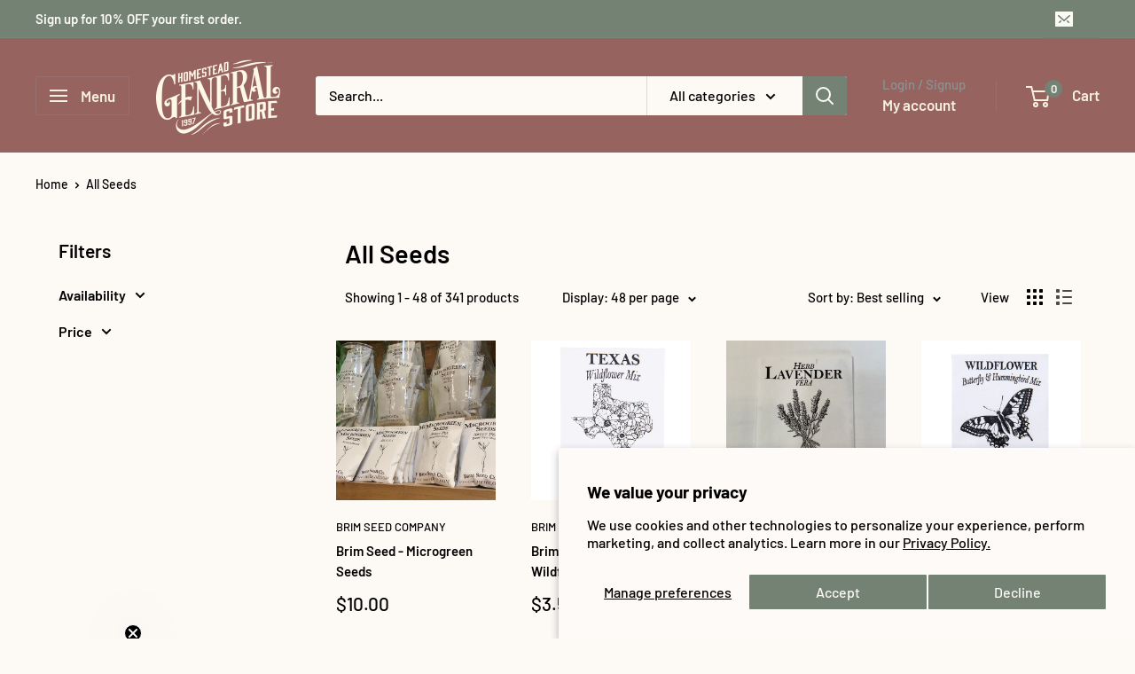

--- FILE ---
content_type: text/html; charset=utf-8
request_url: https://homesteadgeneralstore.com/collections/brim-seed-co-all
body_size: 48287
content:
<!doctype html>

<html class="no-js" lang="en">
  <head>
    <meta charset="utf-8">
    <meta name="viewport" content="width=device-width, initial-scale=1.0, height=device-height, minimum-scale=1.0, maximum-scale=1.0">
    <meta name="theme-color" content="#000000">

    <title>All Seeds</title><link rel="canonical" href="https://homesteadgeneralstore.com/collections/brim-seed-co-all"><link rel="preload" as="style" href="//homesteadgeneralstore.com/cdn/shop/t/8/assets/theme.css?v=110093027189011126401715719374">
    <link rel="preload" as="script" href="//homesteadgeneralstore.com/cdn/shop/t/8/assets/theme.js?v=100826050309035837771715203368">
    <link rel="preconnect" href="https://cdn.shopify.com">
    <link rel="preconnect" href="https://fonts.shopifycdn.com">
    <link rel="dns-prefetch" href="https://productreviews.shopifycdn.com">
    <link rel="dns-prefetch" href="https://ajax.googleapis.com">
    <link rel="dns-prefetch" href="https://maps.googleapis.com">
    <link rel="dns-prefetch" href="https://maps.gstatic.com">

    <meta property="og:type" content="website">
  <meta property="og:title" content="All Seeds">
  <meta property="og:image" content="http://homesteadgeneralstore.com/cdn/shop/files/6EFF7245-BAE7-4E89-97BA-0DA892748695.jpg?v=1714771818">
  <meta property="og:image:secure_url" content="https://homesteadgeneralstore.com/cdn/shop/files/6EFF7245-BAE7-4E89-97BA-0DA892748695.jpg?v=1714771818">
  <meta property="og:image:width" content="1080">
  <meta property="og:image:height" content="1080"><meta property="og:url" content="https://homesteadgeneralstore.com/collections/brim-seed-co-all">
<meta property="og:site_name" content="Homestead General Store"><meta name="twitter:card" content="summary"><meta name="twitter:title" content="All Seeds">
  <meta name="twitter:description" content="">
  <meta name="twitter:image" content="https://homesteadgeneralstore.com/cdn/shop/files/6EFF7245-BAE7-4E89-97BA-0DA892748695_600x600_crop_center.jpg?v=1714771818">
    <link rel="preload" href="//homesteadgeneralstore.com/cdn/fonts/barlow/barlow_n6.329f582a81f63f125e63c20a5a80ae9477df68e1.woff2" as="font" type="font/woff2" crossorigin><link rel="preload" href="//homesteadgeneralstore.com/cdn/fonts/barlow/barlow_n5.a193a1990790eba0cc5cca569d23799830e90f07.woff2" as="font" type="font/woff2" crossorigin><style>
  @font-face {
  font-family: Barlow;
  font-weight: 600;
  font-style: normal;
  font-display: swap;
  src: url("//homesteadgeneralstore.com/cdn/fonts/barlow/barlow_n6.329f582a81f63f125e63c20a5a80ae9477df68e1.woff2") format("woff2"),
       url("//homesteadgeneralstore.com/cdn/fonts/barlow/barlow_n6.0163402e36247bcb8b02716880d0b39568412e9e.woff") format("woff");
}

  @font-face {
  font-family: Barlow;
  font-weight: 500;
  font-style: normal;
  font-display: swap;
  src: url("//homesteadgeneralstore.com/cdn/fonts/barlow/barlow_n5.a193a1990790eba0cc5cca569d23799830e90f07.woff2") format("woff2"),
       url("//homesteadgeneralstore.com/cdn/fonts/barlow/barlow_n5.ae31c82169b1dc0715609b8cc6a610b917808358.woff") format("woff");
}

@font-face {
  font-family: Barlow;
  font-weight: 600;
  font-style: normal;
  font-display: swap;
  src: url("//homesteadgeneralstore.com/cdn/fonts/barlow/barlow_n6.329f582a81f63f125e63c20a5a80ae9477df68e1.woff2") format("woff2"),
       url("//homesteadgeneralstore.com/cdn/fonts/barlow/barlow_n6.0163402e36247bcb8b02716880d0b39568412e9e.woff") format("woff");
}

@font-face {
  font-family: Barlow;
  font-weight: 600;
  font-style: italic;
  font-display: swap;
  src: url("//homesteadgeneralstore.com/cdn/fonts/barlow/barlow_i6.5a22bd20fb27bad4d7674cc6e666fb9c77d813bb.woff2") format("woff2"),
       url("//homesteadgeneralstore.com/cdn/fonts/barlow/barlow_i6.1c8787fcb59f3add01a87f21b38c7ef797e3b3a1.woff") format("woff");
}


  @font-face {
  font-family: Barlow;
  font-weight: 700;
  font-style: normal;
  font-display: swap;
  src: url("//homesteadgeneralstore.com/cdn/fonts/barlow/barlow_n7.691d1d11f150e857dcbc1c10ef03d825bc378d81.woff2") format("woff2"),
       url("//homesteadgeneralstore.com/cdn/fonts/barlow/barlow_n7.4fdbb1cb7da0e2c2f88492243ffa2b4f91924840.woff") format("woff");
}

  @font-face {
  font-family: Barlow;
  font-weight: 500;
  font-style: italic;
  font-display: swap;
  src: url("//homesteadgeneralstore.com/cdn/fonts/barlow/barlow_i5.714d58286997b65cd479af615cfa9bb0a117a573.woff2") format("woff2"),
       url("//homesteadgeneralstore.com/cdn/fonts/barlow/barlow_i5.0120f77e6447d3b5df4bbec8ad8c2d029d87fb21.woff") format("woff");
}

  @font-face {
  font-family: Barlow;
  font-weight: 700;
  font-style: italic;
  font-display: swap;
  src: url("//homesteadgeneralstore.com/cdn/fonts/barlow/barlow_i7.50e19d6cc2ba5146fa437a5a7443c76d5d730103.woff2") format("woff2"),
       url("//homesteadgeneralstore.com/cdn/fonts/barlow/barlow_i7.47e9f98f1b094d912e6fd631cc3fe93d9f40964f.woff") format("woff");
}


  :root {
    --default-text-font-size : 15px;
    --base-text-font-size    : 16px;
    --heading-font-family    : Barlow, sans-serif;
    --heading-font-weight    : 600;
    --heading-font-style     : normal;
    --text-font-family       : Barlow, sans-serif;
    --text-font-weight       : 500;
    --text-font-style        : normal;
    --text-font-bolder-weight: 600;
    --text-link-decoration   : underline;

    --text-color               : #000000;
    --text-color-rgb           : 0, 0, 0;
    --heading-color            : #000000;
    --border-color             : #fdfaf6;
    --border-color-rgb         : 253, 250, 246;
    --form-border-color        : #f8eee1;
    --accent-color             : #000000;
    --accent-color-rgb         : 0, 0, 0;
    --link-color               : #f3e19d;
    --link-color-hover         : #ebcc59;
    --background               : #fdfaf6;
    --secondary-background     : #fdfaf6;
    --secondary-background-rgb : 253, 250, 246;
    --accent-background        : rgba(0, 0, 0, 0.08);

    --input-background: #fdfaf6;

    --error-color       : #ff0000;
    --error-background  : rgba(255, 0, 0, 0.07);
    --success-color     : #43603d;
    --success-background: rgba(67, 96, 61, 0.11);

    --primary-button-background      : #738273;
    --primary-button-background-rgb  : 115, 130, 115;
    --primary-button-text-color      : #fdfaf6;
    --secondary-button-background    : #738273;
    --secondary-button-background-rgb: 115, 130, 115;
    --secondary-button-text-color    : #fefefe;

    --header-background      : #97635e;
    --header-text-color      : #f6f1de;
    --header-light-text-color: #8a9297;
    --header-border-color    : rgba(138, 146, 151, 0.3);
    --header-accent-color    : #738273;

    --footer-background-color:    #738273;
    --footer-heading-text-color:  #fdfaf6;
    --footer-body-text-color:     #fdfaf6;
    --footer-body-text-color-rgb: 253, 250, 246;
    --footer-accent-color:        #97635e;
    --footer-accent-color-rgb:    151, 99, 94;
    --footer-border:              none;
    
    --flickity-arrow-color: #eacca3;--product-on-sale-accent           : #97635e;
    --product-on-sale-accent-rgb       : 151, 99, 94;
    --product-on-sale-color            : #ffffff;
    --product-in-stock-color           : #008a00;
    --product-low-stock-color          : #ee0000;
    --product-sold-out-color           : #8a9297;
    --product-custom-label-1-background: #008a00;
    --product-custom-label-1-color     : #ffffff;
    --product-custom-label-2-background: #00a500;
    --product-custom-label-2-color     : #ffffff;
    --product-review-star-color        : #f3e19d;

    --mobile-container-gutter : 20px;
    --desktop-container-gutter: 40px;

    /* Shopify related variables */
    --payment-terms-background-color: #fdfaf6;
  }
</style>

<script>
  // IE11 does not have support for CSS variables, so we have to polyfill them
  if (!(((window || {}).CSS || {}).supports && window.CSS.supports('(--a: 0)'))) {
    const script = document.createElement('script');
    script.type = 'text/javascript';
    script.src = 'https://cdn.jsdelivr.net/npm/css-vars-ponyfill@2';
    script.onload = function() {
      cssVars({});
    };

    document.getElementsByTagName('head')[0].appendChild(script);
  }
</script>


    <script>window.performance && window.performance.mark && window.performance.mark('shopify.content_for_header.start');</script><meta name="google-site-verification" content="jwK2L9N6nHaxJ8Ltyz6yDoM28VmodkN9yVQ0svtnzAY">
<meta name="facebook-domain-verification" content="3w1sjw465six6eg6l24wnpv1fzihw7">
<meta id="shopify-digital-wallet" name="shopify-digital-wallet" content="/47173501079/digital_wallets/dialog">
<meta name="shopify-checkout-api-token" content="07e1e63fb131a5ee8d04c191e0579e54">
<meta id="in-context-paypal-metadata" data-shop-id="47173501079" data-venmo-supported="false" data-environment="production" data-locale="en_US" data-paypal-v4="true" data-currency="USD">
<link rel="alternate" type="application/atom+xml" title="Feed" href="/collections/brim-seed-co-all.atom" />
<link rel="next" href="/collections/brim-seed-co-all?page=2">
<link rel="alternate" type="application/json+oembed" href="https://homesteadgeneralstore.com/collections/brim-seed-co-all.oembed">
<script async="async" src="/checkouts/internal/preloads.js?locale=en-US"></script>
<link rel="preconnect" href="https://shop.app" crossorigin="anonymous">
<script async="async" src="https://shop.app/checkouts/internal/preloads.js?locale=en-US&shop_id=47173501079" crossorigin="anonymous"></script>
<script id="apple-pay-shop-capabilities" type="application/json">{"shopId":47173501079,"countryCode":"US","currencyCode":"USD","merchantCapabilities":["supports3DS"],"merchantId":"gid:\/\/shopify\/Shop\/47173501079","merchantName":"Homestead General Store","requiredBillingContactFields":["postalAddress","email"],"requiredShippingContactFields":["postalAddress","email"],"shippingType":"shipping","supportedNetworks":["visa","masterCard","amex","discover","elo","jcb"],"total":{"type":"pending","label":"Homestead General Store","amount":"1.00"},"shopifyPaymentsEnabled":true,"supportsSubscriptions":true}</script>
<script id="shopify-features" type="application/json">{"accessToken":"07e1e63fb131a5ee8d04c191e0579e54","betas":["rich-media-storefront-analytics"],"domain":"homesteadgeneralstore.com","predictiveSearch":true,"shopId":47173501079,"locale":"en"}</script>
<script>var Shopify = Shopify || {};
Shopify.shop = "homestead-general-store2.myshopify.com";
Shopify.locale = "en";
Shopify.currency = {"active":"USD","rate":"1.0"};
Shopify.country = "US";
Shopify.theme = {"name":"Warehouse","id":142179696854,"schema_name":"Warehouse","schema_version":"5.1.0","theme_store_id":871,"role":"main"};
Shopify.theme.handle = "null";
Shopify.theme.style = {"id":null,"handle":null};
Shopify.cdnHost = "homesteadgeneralstore.com/cdn";
Shopify.routes = Shopify.routes || {};
Shopify.routes.root = "/";</script>
<script type="module">!function(o){(o.Shopify=o.Shopify||{}).modules=!0}(window);</script>
<script>!function(o){function n(){var o=[];function n(){o.push(Array.prototype.slice.apply(arguments))}return n.q=o,n}var t=o.Shopify=o.Shopify||{};t.loadFeatures=n(),t.autoloadFeatures=n()}(window);</script>
<script>
  window.ShopifyPay = window.ShopifyPay || {};
  window.ShopifyPay.apiHost = "shop.app\/pay";
  window.ShopifyPay.redirectState = null;
</script>
<script id="shop-js-analytics" type="application/json">{"pageType":"collection"}</script>
<script defer="defer" async type="module" src="//homesteadgeneralstore.com/cdn/shopifycloud/shop-js/modules/v2/client.init-shop-cart-sync_BdyHc3Nr.en.esm.js"></script>
<script defer="defer" async type="module" src="//homesteadgeneralstore.com/cdn/shopifycloud/shop-js/modules/v2/chunk.common_Daul8nwZ.esm.js"></script>
<script type="module">
  await import("//homesteadgeneralstore.com/cdn/shopifycloud/shop-js/modules/v2/client.init-shop-cart-sync_BdyHc3Nr.en.esm.js");
await import("//homesteadgeneralstore.com/cdn/shopifycloud/shop-js/modules/v2/chunk.common_Daul8nwZ.esm.js");

  window.Shopify.SignInWithShop?.initShopCartSync?.({"fedCMEnabled":true,"windoidEnabled":true});

</script>
<script>
  window.Shopify = window.Shopify || {};
  if (!window.Shopify.featureAssets) window.Shopify.featureAssets = {};
  window.Shopify.featureAssets['shop-js'] = {"shop-cart-sync":["modules/v2/client.shop-cart-sync_QYOiDySF.en.esm.js","modules/v2/chunk.common_Daul8nwZ.esm.js"],"init-fed-cm":["modules/v2/client.init-fed-cm_DchLp9rc.en.esm.js","modules/v2/chunk.common_Daul8nwZ.esm.js"],"shop-button":["modules/v2/client.shop-button_OV7bAJc5.en.esm.js","modules/v2/chunk.common_Daul8nwZ.esm.js"],"init-windoid":["modules/v2/client.init-windoid_DwxFKQ8e.en.esm.js","modules/v2/chunk.common_Daul8nwZ.esm.js"],"shop-cash-offers":["modules/v2/client.shop-cash-offers_DWtL6Bq3.en.esm.js","modules/v2/chunk.common_Daul8nwZ.esm.js","modules/v2/chunk.modal_CQq8HTM6.esm.js"],"shop-toast-manager":["modules/v2/client.shop-toast-manager_CX9r1SjA.en.esm.js","modules/v2/chunk.common_Daul8nwZ.esm.js"],"init-shop-email-lookup-coordinator":["modules/v2/client.init-shop-email-lookup-coordinator_UhKnw74l.en.esm.js","modules/v2/chunk.common_Daul8nwZ.esm.js"],"pay-button":["modules/v2/client.pay-button_DzxNnLDY.en.esm.js","modules/v2/chunk.common_Daul8nwZ.esm.js"],"avatar":["modules/v2/client.avatar_BTnouDA3.en.esm.js"],"init-shop-cart-sync":["modules/v2/client.init-shop-cart-sync_BdyHc3Nr.en.esm.js","modules/v2/chunk.common_Daul8nwZ.esm.js"],"shop-login-button":["modules/v2/client.shop-login-button_D8B466_1.en.esm.js","modules/v2/chunk.common_Daul8nwZ.esm.js","modules/v2/chunk.modal_CQq8HTM6.esm.js"],"init-customer-accounts-sign-up":["modules/v2/client.init-customer-accounts-sign-up_C8fpPm4i.en.esm.js","modules/v2/client.shop-login-button_D8B466_1.en.esm.js","modules/v2/chunk.common_Daul8nwZ.esm.js","modules/v2/chunk.modal_CQq8HTM6.esm.js"],"init-shop-for-new-customer-accounts":["modules/v2/client.init-shop-for-new-customer-accounts_CVTO0Ztu.en.esm.js","modules/v2/client.shop-login-button_D8B466_1.en.esm.js","modules/v2/chunk.common_Daul8nwZ.esm.js","modules/v2/chunk.modal_CQq8HTM6.esm.js"],"init-customer-accounts":["modules/v2/client.init-customer-accounts_dRgKMfrE.en.esm.js","modules/v2/client.shop-login-button_D8B466_1.en.esm.js","modules/v2/chunk.common_Daul8nwZ.esm.js","modules/v2/chunk.modal_CQq8HTM6.esm.js"],"shop-follow-button":["modules/v2/client.shop-follow-button_CkZpjEct.en.esm.js","modules/v2/chunk.common_Daul8nwZ.esm.js","modules/v2/chunk.modal_CQq8HTM6.esm.js"],"lead-capture":["modules/v2/client.lead-capture_BntHBhfp.en.esm.js","modules/v2/chunk.common_Daul8nwZ.esm.js","modules/v2/chunk.modal_CQq8HTM6.esm.js"],"checkout-modal":["modules/v2/client.checkout-modal_CfxcYbTm.en.esm.js","modules/v2/chunk.common_Daul8nwZ.esm.js","modules/v2/chunk.modal_CQq8HTM6.esm.js"],"shop-login":["modules/v2/client.shop-login_Da4GZ2H6.en.esm.js","modules/v2/chunk.common_Daul8nwZ.esm.js","modules/v2/chunk.modal_CQq8HTM6.esm.js"],"payment-terms":["modules/v2/client.payment-terms_MV4M3zvL.en.esm.js","modules/v2/chunk.common_Daul8nwZ.esm.js","modules/v2/chunk.modal_CQq8HTM6.esm.js"]};
</script>
<script>(function() {
  var isLoaded = false;
  function asyncLoad() {
    if (isLoaded) return;
    isLoaded = true;
    var urls = ["https:\/\/cdn-app.sealsubscriptions.com\/shopify\/public\/js\/sealsubscriptions.js?shop=homestead-general-store2.myshopify.com","https:\/\/snts-app.herokuapp.com\/get_script\/d7044d9a0e1511ef8ce59a2ec3d735f6.js?shop=homestead-general-store2.myshopify.com","https:\/\/googlereview.gropulse.com\/get_widget?shop=homestead-general-store2.myshopify.com"];
    for (var i = 0; i < urls.length; i++) {
      var s = document.createElement('script');
      s.type = 'text/javascript';
      s.async = true;
      s.src = urls[i];
      var x = document.getElementsByTagName('script')[0];
      x.parentNode.insertBefore(s, x);
    }
  };
  if(window.attachEvent) {
    window.attachEvent('onload', asyncLoad);
  } else {
    window.addEventListener('load', asyncLoad, false);
  }
})();</script>
<script id="__st">var __st={"a":47173501079,"offset":-21600,"reqid":"6ee68192-9d3d-4a6c-a272-3a641e221093-1768949482","pageurl":"homesteadgeneralstore.com\/collections\/brim-seed-co-all","u":"7b0f30808d47","p":"collection","rtyp":"collection","rid":436319650006};</script>
<script>window.ShopifyPaypalV4VisibilityTracking = true;</script>
<script id="captcha-bootstrap">!function(){'use strict';const t='contact',e='account',n='new_comment',o=[[t,t],['blogs',n],['comments',n],[t,'customer']],c=[[e,'customer_login'],[e,'guest_login'],[e,'recover_customer_password'],[e,'create_customer']],r=t=>t.map((([t,e])=>`form[action*='/${t}']:not([data-nocaptcha='true']) input[name='form_type'][value='${e}']`)).join(','),a=t=>()=>t?[...document.querySelectorAll(t)].map((t=>t.form)):[];function s(){const t=[...o],e=r(t);return a(e)}const i='password',u='form_key',d=['recaptcha-v3-token','g-recaptcha-response','h-captcha-response',i],f=()=>{try{return window.sessionStorage}catch{return}},m='__shopify_v',_=t=>t.elements[u];function p(t,e,n=!1){try{const o=window.sessionStorage,c=JSON.parse(o.getItem(e)),{data:r}=function(t){const{data:e,action:n}=t;return t[m]||n?{data:e,action:n}:{data:t,action:n}}(c);for(const[e,n]of Object.entries(r))t.elements[e]&&(t.elements[e].value=n);n&&o.removeItem(e)}catch(o){console.error('form repopulation failed',{error:o})}}const l='form_type',E='cptcha';function T(t){t.dataset[E]=!0}const w=window,h=w.document,L='Shopify',v='ce_forms',y='captcha';let A=!1;((t,e)=>{const n=(g='f06e6c50-85a8-45c8-87d0-21a2b65856fe',I='https://cdn.shopify.com/shopifycloud/storefront-forms-hcaptcha/ce_storefront_forms_captcha_hcaptcha.v1.5.2.iife.js',D={infoText:'Protected by hCaptcha',privacyText:'Privacy',termsText:'Terms'},(t,e,n)=>{const o=w[L][v],c=o.bindForm;if(c)return c(t,g,e,D).then(n);var r;o.q.push([[t,g,e,D],n]),r=I,A||(h.body.append(Object.assign(h.createElement('script'),{id:'captcha-provider',async:!0,src:r})),A=!0)});var g,I,D;w[L]=w[L]||{},w[L][v]=w[L][v]||{},w[L][v].q=[],w[L][y]=w[L][y]||{},w[L][y].protect=function(t,e){n(t,void 0,e),T(t)},Object.freeze(w[L][y]),function(t,e,n,w,h,L){const[v,y,A,g]=function(t,e,n){const i=e?o:[],u=t?c:[],d=[...i,...u],f=r(d),m=r(i),_=r(d.filter((([t,e])=>n.includes(e))));return[a(f),a(m),a(_),s()]}(w,h,L),I=t=>{const e=t.target;return e instanceof HTMLFormElement?e:e&&e.form},D=t=>v().includes(t);t.addEventListener('submit',(t=>{const e=I(t);if(!e)return;const n=D(e)&&!e.dataset.hcaptchaBound&&!e.dataset.recaptchaBound,o=_(e),c=g().includes(e)&&(!o||!o.value);(n||c)&&t.preventDefault(),c&&!n&&(function(t){try{if(!f())return;!function(t){const e=f();if(!e)return;const n=_(t);if(!n)return;const o=n.value;o&&e.removeItem(o)}(t);const e=Array.from(Array(32),(()=>Math.random().toString(36)[2])).join('');!function(t,e){_(t)||t.append(Object.assign(document.createElement('input'),{type:'hidden',name:u})),t.elements[u].value=e}(t,e),function(t,e){const n=f();if(!n)return;const o=[...t.querySelectorAll(`input[type='${i}']`)].map((({name:t})=>t)),c=[...d,...o],r={};for(const[a,s]of new FormData(t).entries())c.includes(a)||(r[a]=s);n.setItem(e,JSON.stringify({[m]:1,action:t.action,data:r}))}(t,e)}catch(e){console.error('failed to persist form',e)}}(e),e.submit())}));const S=(t,e)=>{t&&!t.dataset[E]&&(n(t,e.some((e=>e===t))),T(t))};for(const o of['focusin','change'])t.addEventListener(o,(t=>{const e=I(t);D(e)&&S(e,y())}));const B=e.get('form_key'),M=e.get(l),P=B&&M;t.addEventListener('DOMContentLoaded',(()=>{const t=y();if(P)for(const e of t)e.elements[l].value===M&&p(e,B);[...new Set([...A(),...v().filter((t=>'true'===t.dataset.shopifyCaptcha))])].forEach((e=>S(e,t)))}))}(h,new URLSearchParams(w.location.search),n,t,e,['guest_login'])})(!0,!0)}();</script>
<script integrity="sha256-4kQ18oKyAcykRKYeNunJcIwy7WH5gtpwJnB7kiuLZ1E=" data-source-attribution="shopify.loadfeatures" defer="defer" src="//homesteadgeneralstore.com/cdn/shopifycloud/storefront/assets/storefront/load_feature-a0a9edcb.js" crossorigin="anonymous"></script>
<script crossorigin="anonymous" defer="defer" src="//homesteadgeneralstore.com/cdn/shopifycloud/storefront/assets/shopify_pay/storefront-65b4c6d7.js?v=20250812"></script>
<script data-source-attribution="shopify.dynamic_checkout.dynamic.init">var Shopify=Shopify||{};Shopify.PaymentButton=Shopify.PaymentButton||{isStorefrontPortableWallets:!0,init:function(){window.Shopify.PaymentButton.init=function(){};var t=document.createElement("script");t.src="https://homesteadgeneralstore.com/cdn/shopifycloud/portable-wallets/latest/portable-wallets.en.js",t.type="module",document.head.appendChild(t)}};
</script>
<script data-source-attribution="shopify.dynamic_checkout.buyer_consent">
  function portableWalletsHideBuyerConsent(e){var t=document.getElementById("shopify-buyer-consent"),n=document.getElementById("shopify-subscription-policy-button");t&&n&&(t.classList.add("hidden"),t.setAttribute("aria-hidden","true"),n.removeEventListener("click",e))}function portableWalletsShowBuyerConsent(e){var t=document.getElementById("shopify-buyer-consent"),n=document.getElementById("shopify-subscription-policy-button");t&&n&&(t.classList.remove("hidden"),t.removeAttribute("aria-hidden"),n.addEventListener("click",e))}window.Shopify?.PaymentButton&&(window.Shopify.PaymentButton.hideBuyerConsent=portableWalletsHideBuyerConsent,window.Shopify.PaymentButton.showBuyerConsent=portableWalletsShowBuyerConsent);
</script>
<script data-source-attribution="shopify.dynamic_checkout.cart.bootstrap">document.addEventListener("DOMContentLoaded",(function(){function t(){return document.querySelector("shopify-accelerated-checkout-cart, shopify-accelerated-checkout")}if(t())Shopify.PaymentButton.init();else{new MutationObserver((function(e,n){t()&&(Shopify.PaymentButton.init(),n.disconnect())})).observe(document.body,{childList:!0,subtree:!0})}}));
</script>
<script id='scb4127' type='text/javascript' async='' src='https://homesteadgeneralstore.com/cdn/shopifycloud/privacy-banner/storefront-banner.js'></script><link id="shopify-accelerated-checkout-styles" rel="stylesheet" media="screen" href="https://homesteadgeneralstore.com/cdn/shopifycloud/portable-wallets/latest/accelerated-checkout-backwards-compat.css" crossorigin="anonymous">
<style id="shopify-accelerated-checkout-cart">
        #shopify-buyer-consent {
  margin-top: 1em;
  display: inline-block;
  width: 100%;
}

#shopify-buyer-consent.hidden {
  display: none;
}

#shopify-subscription-policy-button {
  background: none;
  border: none;
  padding: 0;
  text-decoration: underline;
  font-size: inherit;
  cursor: pointer;
}

#shopify-subscription-policy-button::before {
  box-shadow: none;
}

      </style>

<script>window.performance && window.performance.mark && window.performance.mark('shopify.content_for_header.end');</script>

    <link rel="stylesheet" href="//homesteadgeneralstore.com/cdn/shop/t/8/assets/theme.css?v=110093027189011126401715719374">

    


  <script type="application/ld+json">
  {
    "@context": "https://schema.org",
    "@type": "BreadcrumbList",
  "itemListElement": [{
      "@type": "ListItem",
      "position": 1,
      "name": "Home",
      "item": "https://homesteadgeneralstore.com"
    },{
          "@type": "ListItem",
          "position": 2,
          "name": "All Seeds",
          "item": "https://homesteadgeneralstore.com/collections/brim-seed-co-all"
        }]
  }
  </script>



    <script>
      // This allows to expose several variables to the global scope, to be used in scripts
      window.theme = {
        pageType: "collection",
        cartCount: 0,
        moneyFormat: "${{amount}}",
        moneyWithCurrencyFormat: "${{amount}} USD",
        currencyCodeEnabled: false,
        showDiscount: true,
        discountMode: "saving",
        cartType: "drawer"
      };

      window.routes = {
        rootUrl: "\/",
        rootUrlWithoutSlash: '',
        cartUrl: "\/cart",
        cartAddUrl: "\/cart\/add",
        cartChangeUrl: "\/cart\/change",
        searchUrl: "\/search",
        productRecommendationsUrl: "\/recommendations\/products"
      };

      window.languages = {
        productRegularPrice: "Regular price",
        productSalePrice: "Sale price",
        collectionOnSaleLabel: "Save {{savings}}",
        productFormUnavailable: "Unavailable",
        productFormAddToCart: "Add to cart",
        productFormPreOrder: "Pre-order",
        productFormSoldOut: "Sold out",
        productAdded: "Product has been added to your cart",
        productAddedShort: "Added!",
        shippingEstimatorNoResults: "No shipping could be found for your address.",
        shippingEstimatorOneResult: "There is one shipping rate for your address:",
        shippingEstimatorMultipleResults: "There are {{count}} shipping rates for your address:",
        shippingEstimatorErrors: "There are some errors:"
      };

      document.documentElement.className = document.documentElement.className.replace('no-js', 'js');
    </script><script src="//homesteadgeneralstore.com/cdn/shop/t/8/assets/theme.js?v=100826050309035837771715203368" defer></script>
    <script src="//homesteadgeneralstore.com/cdn/shop/t/8/assets/custom.js?v=102476495355921946141715203368" defer></script><script>
        (function () {
          window.onpageshow = function() {
            // We force re-freshing the cart content onpageshow, as most browsers will serve a cache copy when hitting the
            // back button, which cause staled data
            document.documentElement.dispatchEvent(new CustomEvent('cart:refresh', {
              bubbles: true,
              detail: {scrollToTop: false}
            }));
          };
        })();
      </script><!-- BEGIN app block: shopify://apps/klaviyo-email-marketing-sms/blocks/klaviyo-onsite-embed/2632fe16-c075-4321-a88b-50b567f42507 -->












  <script async src="https://static.klaviyo.com/onsite/js/UnhagN/klaviyo.js?company_id=UnhagN"></script>
  <script>!function(){if(!window.klaviyo){window._klOnsite=window._klOnsite||[];try{window.klaviyo=new Proxy({},{get:function(n,i){return"push"===i?function(){var n;(n=window._klOnsite).push.apply(n,arguments)}:function(){for(var n=arguments.length,o=new Array(n),w=0;w<n;w++)o[w]=arguments[w];var t="function"==typeof o[o.length-1]?o.pop():void 0,e=new Promise((function(n){window._klOnsite.push([i].concat(o,[function(i){t&&t(i),n(i)}]))}));return e}}})}catch(n){window.klaviyo=window.klaviyo||[],window.klaviyo.push=function(){var n;(n=window._klOnsite).push.apply(n,arguments)}}}}();</script>

  




  <script>
    window.klaviyoReviewsProductDesignMode = false
  </script>



  <!-- BEGIN app snippet: customer-hub-data --><script>
  if (!window.customerHub) {
    window.customerHub = {};
  }
  window.customerHub.storefrontRoutes = {
    login: "https://homesteadgeneralstore.com/customer_authentication/redirect?locale=en&region_country=US?return_url=%2F%23k-hub",
    register: "https://shopify.com/47173501079/account?locale=en?return_url=%2F%23k-hub",
    logout: "/account/logout",
    profile: "/account",
    addresses: "/account/addresses",
  };
  
  window.customerHub.userId = null;
  
  window.customerHub.storeDomain = "homestead-general-store2.myshopify.com";

  

  
    window.customerHub.storeLocale = {
        currentLanguage: 'en',
        currentCountry: 'US',
        availableLanguages: [
          
            {
              iso_code: 'en',
              endonym_name: 'English'
            }
          
        ],
        availableCountries: [
          
            {
              iso_code: 'AF',
              name: 'Afghanistan',
              currency_code: 'USD'
            },
          
            {
              iso_code: 'AX',
              name: 'Åland Islands',
              currency_code: 'USD'
            },
          
            {
              iso_code: 'AL',
              name: 'Albania',
              currency_code: 'USD'
            },
          
            {
              iso_code: 'DZ',
              name: 'Algeria',
              currency_code: 'USD'
            },
          
            {
              iso_code: 'AD',
              name: 'Andorra',
              currency_code: 'USD'
            },
          
            {
              iso_code: 'AO',
              name: 'Angola',
              currency_code: 'USD'
            },
          
            {
              iso_code: 'AI',
              name: 'Anguilla',
              currency_code: 'USD'
            },
          
            {
              iso_code: 'AG',
              name: 'Antigua &amp; Barbuda',
              currency_code: 'USD'
            },
          
            {
              iso_code: 'AR',
              name: 'Argentina',
              currency_code: 'USD'
            },
          
            {
              iso_code: 'AM',
              name: 'Armenia',
              currency_code: 'USD'
            },
          
            {
              iso_code: 'AW',
              name: 'Aruba',
              currency_code: 'USD'
            },
          
            {
              iso_code: 'AC',
              name: 'Ascension Island',
              currency_code: 'USD'
            },
          
            {
              iso_code: 'AU',
              name: 'Australia',
              currency_code: 'USD'
            },
          
            {
              iso_code: 'AT',
              name: 'Austria',
              currency_code: 'USD'
            },
          
            {
              iso_code: 'AZ',
              name: 'Azerbaijan',
              currency_code: 'USD'
            },
          
            {
              iso_code: 'BS',
              name: 'Bahamas',
              currency_code: 'USD'
            },
          
            {
              iso_code: 'BH',
              name: 'Bahrain',
              currency_code: 'USD'
            },
          
            {
              iso_code: 'BD',
              name: 'Bangladesh',
              currency_code: 'USD'
            },
          
            {
              iso_code: 'BB',
              name: 'Barbados',
              currency_code: 'USD'
            },
          
            {
              iso_code: 'BY',
              name: 'Belarus',
              currency_code: 'USD'
            },
          
            {
              iso_code: 'BE',
              name: 'Belgium',
              currency_code: 'USD'
            },
          
            {
              iso_code: 'BZ',
              name: 'Belize',
              currency_code: 'USD'
            },
          
            {
              iso_code: 'BJ',
              name: 'Benin',
              currency_code: 'USD'
            },
          
            {
              iso_code: 'BM',
              name: 'Bermuda',
              currency_code: 'USD'
            },
          
            {
              iso_code: 'BT',
              name: 'Bhutan',
              currency_code: 'USD'
            },
          
            {
              iso_code: 'BO',
              name: 'Bolivia',
              currency_code: 'USD'
            },
          
            {
              iso_code: 'BA',
              name: 'Bosnia &amp; Herzegovina',
              currency_code: 'USD'
            },
          
            {
              iso_code: 'BW',
              name: 'Botswana',
              currency_code: 'USD'
            },
          
            {
              iso_code: 'BR',
              name: 'Brazil',
              currency_code: 'USD'
            },
          
            {
              iso_code: 'IO',
              name: 'British Indian Ocean Territory',
              currency_code: 'USD'
            },
          
            {
              iso_code: 'VG',
              name: 'British Virgin Islands',
              currency_code: 'USD'
            },
          
            {
              iso_code: 'BN',
              name: 'Brunei',
              currency_code: 'USD'
            },
          
            {
              iso_code: 'BG',
              name: 'Bulgaria',
              currency_code: 'USD'
            },
          
            {
              iso_code: 'BF',
              name: 'Burkina Faso',
              currency_code: 'USD'
            },
          
            {
              iso_code: 'BI',
              name: 'Burundi',
              currency_code: 'USD'
            },
          
            {
              iso_code: 'KH',
              name: 'Cambodia',
              currency_code: 'USD'
            },
          
            {
              iso_code: 'CM',
              name: 'Cameroon',
              currency_code: 'USD'
            },
          
            {
              iso_code: 'CA',
              name: 'Canada',
              currency_code: 'USD'
            },
          
            {
              iso_code: 'CV',
              name: 'Cape Verde',
              currency_code: 'USD'
            },
          
            {
              iso_code: 'BQ',
              name: 'Caribbean Netherlands',
              currency_code: 'USD'
            },
          
            {
              iso_code: 'KY',
              name: 'Cayman Islands',
              currency_code: 'USD'
            },
          
            {
              iso_code: 'CF',
              name: 'Central African Republic',
              currency_code: 'USD'
            },
          
            {
              iso_code: 'TD',
              name: 'Chad',
              currency_code: 'USD'
            },
          
            {
              iso_code: 'CL',
              name: 'Chile',
              currency_code: 'USD'
            },
          
            {
              iso_code: 'CN',
              name: 'China',
              currency_code: 'USD'
            },
          
            {
              iso_code: 'CX',
              name: 'Christmas Island',
              currency_code: 'USD'
            },
          
            {
              iso_code: 'CC',
              name: 'Cocos (Keeling) Islands',
              currency_code: 'USD'
            },
          
            {
              iso_code: 'CO',
              name: 'Colombia',
              currency_code: 'USD'
            },
          
            {
              iso_code: 'KM',
              name: 'Comoros',
              currency_code: 'USD'
            },
          
            {
              iso_code: 'CG',
              name: 'Congo - Brazzaville',
              currency_code: 'USD'
            },
          
            {
              iso_code: 'CD',
              name: 'Congo - Kinshasa',
              currency_code: 'USD'
            },
          
            {
              iso_code: 'CK',
              name: 'Cook Islands',
              currency_code: 'USD'
            },
          
            {
              iso_code: 'CR',
              name: 'Costa Rica',
              currency_code: 'USD'
            },
          
            {
              iso_code: 'CI',
              name: 'Côte d’Ivoire',
              currency_code: 'USD'
            },
          
            {
              iso_code: 'HR',
              name: 'Croatia',
              currency_code: 'USD'
            },
          
            {
              iso_code: 'CW',
              name: 'Curaçao',
              currency_code: 'USD'
            },
          
            {
              iso_code: 'CY',
              name: 'Cyprus',
              currency_code: 'USD'
            },
          
            {
              iso_code: 'CZ',
              name: 'Czechia',
              currency_code: 'USD'
            },
          
            {
              iso_code: 'DK',
              name: 'Denmark',
              currency_code: 'USD'
            },
          
            {
              iso_code: 'DJ',
              name: 'Djibouti',
              currency_code: 'USD'
            },
          
            {
              iso_code: 'DM',
              name: 'Dominica',
              currency_code: 'USD'
            },
          
            {
              iso_code: 'DO',
              name: 'Dominican Republic',
              currency_code: 'USD'
            },
          
            {
              iso_code: 'EC',
              name: 'Ecuador',
              currency_code: 'USD'
            },
          
            {
              iso_code: 'EG',
              name: 'Egypt',
              currency_code: 'USD'
            },
          
            {
              iso_code: 'SV',
              name: 'El Salvador',
              currency_code: 'USD'
            },
          
            {
              iso_code: 'GQ',
              name: 'Equatorial Guinea',
              currency_code: 'USD'
            },
          
            {
              iso_code: 'ER',
              name: 'Eritrea',
              currency_code: 'USD'
            },
          
            {
              iso_code: 'EE',
              name: 'Estonia',
              currency_code: 'USD'
            },
          
            {
              iso_code: 'SZ',
              name: 'Eswatini',
              currency_code: 'USD'
            },
          
            {
              iso_code: 'ET',
              name: 'Ethiopia',
              currency_code: 'USD'
            },
          
            {
              iso_code: 'FK',
              name: 'Falkland Islands',
              currency_code: 'USD'
            },
          
            {
              iso_code: 'FO',
              name: 'Faroe Islands',
              currency_code: 'USD'
            },
          
            {
              iso_code: 'FJ',
              name: 'Fiji',
              currency_code: 'USD'
            },
          
            {
              iso_code: 'FI',
              name: 'Finland',
              currency_code: 'USD'
            },
          
            {
              iso_code: 'FR',
              name: 'France',
              currency_code: 'USD'
            },
          
            {
              iso_code: 'GF',
              name: 'French Guiana',
              currency_code: 'USD'
            },
          
            {
              iso_code: 'PF',
              name: 'French Polynesia',
              currency_code: 'USD'
            },
          
            {
              iso_code: 'TF',
              name: 'French Southern Territories',
              currency_code: 'USD'
            },
          
            {
              iso_code: 'GA',
              name: 'Gabon',
              currency_code: 'USD'
            },
          
            {
              iso_code: 'GM',
              name: 'Gambia',
              currency_code: 'USD'
            },
          
            {
              iso_code: 'GE',
              name: 'Georgia',
              currency_code: 'USD'
            },
          
            {
              iso_code: 'DE',
              name: 'Germany',
              currency_code: 'USD'
            },
          
            {
              iso_code: 'GH',
              name: 'Ghana',
              currency_code: 'USD'
            },
          
            {
              iso_code: 'GI',
              name: 'Gibraltar',
              currency_code: 'USD'
            },
          
            {
              iso_code: 'GR',
              name: 'Greece',
              currency_code: 'USD'
            },
          
            {
              iso_code: 'GL',
              name: 'Greenland',
              currency_code: 'USD'
            },
          
            {
              iso_code: 'GD',
              name: 'Grenada',
              currency_code: 'USD'
            },
          
            {
              iso_code: 'GP',
              name: 'Guadeloupe',
              currency_code: 'USD'
            },
          
            {
              iso_code: 'GT',
              name: 'Guatemala',
              currency_code: 'USD'
            },
          
            {
              iso_code: 'GG',
              name: 'Guernsey',
              currency_code: 'USD'
            },
          
            {
              iso_code: 'GN',
              name: 'Guinea',
              currency_code: 'USD'
            },
          
            {
              iso_code: 'GW',
              name: 'Guinea-Bissau',
              currency_code: 'USD'
            },
          
            {
              iso_code: 'GY',
              name: 'Guyana',
              currency_code: 'USD'
            },
          
            {
              iso_code: 'HT',
              name: 'Haiti',
              currency_code: 'USD'
            },
          
            {
              iso_code: 'HN',
              name: 'Honduras',
              currency_code: 'USD'
            },
          
            {
              iso_code: 'HK',
              name: 'Hong Kong SAR',
              currency_code: 'USD'
            },
          
            {
              iso_code: 'HU',
              name: 'Hungary',
              currency_code: 'USD'
            },
          
            {
              iso_code: 'IS',
              name: 'Iceland',
              currency_code: 'USD'
            },
          
            {
              iso_code: 'IN',
              name: 'India',
              currency_code: 'USD'
            },
          
            {
              iso_code: 'ID',
              name: 'Indonesia',
              currency_code: 'USD'
            },
          
            {
              iso_code: 'IQ',
              name: 'Iraq',
              currency_code: 'USD'
            },
          
            {
              iso_code: 'IE',
              name: 'Ireland',
              currency_code: 'USD'
            },
          
            {
              iso_code: 'IM',
              name: 'Isle of Man',
              currency_code: 'USD'
            },
          
            {
              iso_code: 'IL',
              name: 'Israel',
              currency_code: 'USD'
            },
          
            {
              iso_code: 'IT',
              name: 'Italy',
              currency_code: 'USD'
            },
          
            {
              iso_code: 'JM',
              name: 'Jamaica',
              currency_code: 'USD'
            },
          
            {
              iso_code: 'JP',
              name: 'Japan',
              currency_code: 'USD'
            },
          
            {
              iso_code: 'JE',
              name: 'Jersey',
              currency_code: 'USD'
            },
          
            {
              iso_code: 'JO',
              name: 'Jordan',
              currency_code: 'USD'
            },
          
            {
              iso_code: 'KZ',
              name: 'Kazakhstan',
              currency_code: 'USD'
            },
          
            {
              iso_code: 'KE',
              name: 'Kenya',
              currency_code: 'USD'
            },
          
            {
              iso_code: 'KI',
              name: 'Kiribati',
              currency_code: 'USD'
            },
          
            {
              iso_code: 'XK',
              name: 'Kosovo',
              currency_code: 'USD'
            },
          
            {
              iso_code: 'KW',
              name: 'Kuwait',
              currency_code: 'USD'
            },
          
            {
              iso_code: 'KG',
              name: 'Kyrgyzstan',
              currency_code: 'USD'
            },
          
            {
              iso_code: 'LA',
              name: 'Laos',
              currency_code: 'USD'
            },
          
            {
              iso_code: 'LV',
              name: 'Latvia',
              currency_code: 'USD'
            },
          
            {
              iso_code: 'LB',
              name: 'Lebanon',
              currency_code: 'USD'
            },
          
            {
              iso_code: 'LS',
              name: 'Lesotho',
              currency_code: 'USD'
            },
          
            {
              iso_code: 'LR',
              name: 'Liberia',
              currency_code: 'USD'
            },
          
            {
              iso_code: 'LY',
              name: 'Libya',
              currency_code: 'USD'
            },
          
            {
              iso_code: 'LI',
              name: 'Liechtenstein',
              currency_code: 'USD'
            },
          
            {
              iso_code: 'LT',
              name: 'Lithuania',
              currency_code: 'USD'
            },
          
            {
              iso_code: 'LU',
              name: 'Luxembourg',
              currency_code: 'USD'
            },
          
            {
              iso_code: 'MO',
              name: 'Macao SAR',
              currency_code: 'USD'
            },
          
            {
              iso_code: 'MG',
              name: 'Madagascar',
              currency_code: 'USD'
            },
          
            {
              iso_code: 'MW',
              name: 'Malawi',
              currency_code: 'USD'
            },
          
            {
              iso_code: 'MY',
              name: 'Malaysia',
              currency_code: 'USD'
            },
          
            {
              iso_code: 'MV',
              name: 'Maldives',
              currency_code: 'USD'
            },
          
            {
              iso_code: 'ML',
              name: 'Mali',
              currency_code: 'USD'
            },
          
            {
              iso_code: 'MT',
              name: 'Malta',
              currency_code: 'USD'
            },
          
            {
              iso_code: 'MQ',
              name: 'Martinique',
              currency_code: 'USD'
            },
          
            {
              iso_code: 'MR',
              name: 'Mauritania',
              currency_code: 'USD'
            },
          
            {
              iso_code: 'MU',
              name: 'Mauritius',
              currency_code: 'USD'
            },
          
            {
              iso_code: 'YT',
              name: 'Mayotte',
              currency_code: 'USD'
            },
          
            {
              iso_code: 'MX',
              name: 'Mexico',
              currency_code: 'USD'
            },
          
            {
              iso_code: 'MD',
              name: 'Moldova',
              currency_code: 'USD'
            },
          
            {
              iso_code: 'MC',
              name: 'Monaco',
              currency_code: 'USD'
            },
          
            {
              iso_code: 'MN',
              name: 'Mongolia',
              currency_code: 'USD'
            },
          
            {
              iso_code: 'ME',
              name: 'Montenegro',
              currency_code: 'USD'
            },
          
            {
              iso_code: 'MS',
              name: 'Montserrat',
              currency_code: 'USD'
            },
          
            {
              iso_code: 'MA',
              name: 'Morocco',
              currency_code: 'USD'
            },
          
            {
              iso_code: 'MZ',
              name: 'Mozambique',
              currency_code: 'USD'
            },
          
            {
              iso_code: 'MM',
              name: 'Myanmar (Burma)',
              currency_code: 'USD'
            },
          
            {
              iso_code: 'NA',
              name: 'Namibia',
              currency_code: 'USD'
            },
          
            {
              iso_code: 'NR',
              name: 'Nauru',
              currency_code: 'USD'
            },
          
            {
              iso_code: 'NP',
              name: 'Nepal',
              currency_code: 'USD'
            },
          
            {
              iso_code: 'NL',
              name: 'Netherlands',
              currency_code: 'USD'
            },
          
            {
              iso_code: 'NC',
              name: 'New Caledonia',
              currency_code: 'USD'
            },
          
            {
              iso_code: 'NZ',
              name: 'New Zealand',
              currency_code: 'USD'
            },
          
            {
              iso_code: 'NI',
              name: 'Nicaragua',
              currency_code: 'USD'
            },
          
            {
              iso_code: 'NE',
              name: 'Niger',
              currency_code: 'USD'
            },
          
            {
              iso_code: 'NG',
              name: 'Nigeria',
              currency_code: 'USD'
            },
          
            {
              iso_code: 'NU',
              name: 'Niue',
              currency_code: 'USD'
            },
          
            {
              iso_code: 'NF',
              name: 'Norfolk Island',
              currency_code: 'USD'
            },
          
            {
              iso_code: 'MK',
              name: 'North Macedonia',
              currency_code: 'USD'
            },
          
            {
              iso_code: 'NO',
              name: 'Norway',
              currency_code: 'USD'
            },
          
            {
              iso_code: 'OM',
              name: 'Oman',
              currency_code: 'USD'
            },
          
            {
              iso_code: 'PK',
              name: 'Pakistan',
              currency_code: 'USD'
            },
          
            {
              iso_code: 'PS',
              name: 'Palestinian Territories',
              currency_code: 'USD'
            },
          
            {
              iso_code: 'PA',
              name: 'Panama',
              currency_code: 'USD'
            },
          
            {
              iso_code: 'PG',
              name: 'Papua New Guinea',
              currency_code: 'USD'
            },
          
            {
              iso_code: 'PY',
              name: 'Paraguay',
              currency_code: 'USD'
            },
          
            {
              iso_code: 'PE',
              name: 'Peru',
              currency_code: 'USD'
            },
          
            {
              iso_code: 'PH',
              name: 'Philippines',
              currency_code: 'USD'
            },
          
            {
              iso_code: 'PN',
              name: 'Pitcairn Islands',
              currency_code: 'USD'
            },
          
            {
              iso_code: 'PL',
              name: 'Poland',
              currency_code: 'USD'
            },
          
            {
              iso_code: 'PT',
              name: 'Portugal',
              currency_code: 'USD'
            },
          
            {
              iso_code: 'QA',
              name: 'Qatar',
              currency_code: 'USD'
            },
          
            {
              iso_code: 'RE',
              name: 'Réunion',
              currency_code: 'USD'
            },
          
            {
              iso_code: 'RO',
              name: 'Romania',
              currency_code: 'USD'
            },
          
            {
              iso_code: 'RU',
              name: 'Russia',
              currency_code: 'USD'
            },
          
            {
              iso_code: 'RW',
              name: 'Rwanda',
              currency_code: 'USD'
            },
          
            {
              iso_code: 'WS',
              name: 'Samoa',
              currency_code: 'USD'
            },
          
            {
              iso_code: 'SM',
              name: 'San Marino',
              currency_code: 'USD'
            },
          
            {
              iso_code: 'ST',
              name: 'São Tomé &amp; Príncipe',
              currency_code: 'USD'
            },
          
            {
              iso_code: 'SA',
              name: 'Saudi Arabia',
              currency_code: 'USD'
            },
          
            {
              iso_code: 'SN',
              name: 'Senegal',
              currency_code: 'USD'
            },
          
            {
              iso_code: 'RS',
              name: 'Serbia',
              currency_code: 'USD'
            },
          
            {
              iso_code: 'SC',
              name: 'Seychelles',
              currency_code: 'USD'
            },
          
            {
              iso_code: 'SL',
              name: 'Sierra Leone',
              currency_code: 'USD'
            },
          
            {
              iso_code: 'SG',
              name: 'Singapore',
              currency_code: 'USD'
            },
          
            {
              iso_code: 'SX',
              name: 'Sint Maarten',
              currency_code: 'USD'
            },
          
            {
              iso_code: 'SK',
              name: 'Slovakia',
              currency_code: 'USD'
            },
          
            {
              iso_code: 'SI',
              name: 'Slovenia',
              currency_code: 'USD'
            },
          
            {
              iso_code: 'SB',
              name: 'Solomon Islands',
              currency_code: 'USD'
            },
          
            {
              iso_code: 'SO',
              name: 'Somalia',
              currency_code: 'USD'
            },
          
            {
              iso_code: 'ZA',
              name: 'South Africa',
              currency_code: 'USD'
            },
          
            {
              iso_code: 'GS',
              name: 'South Georgia &amp; South Sandwich Islands',
              currency_code: 'USD'
            },
          
            {
              iso_code: 'KR',
              name: 'South Korea',
              currency_code: 'USD'
            },
          
            {
              iso_code: 'SS',
              name: 'South Sudan',
              currency_code: 'USD'
            },
          
            {
              iso_code: 'ES',
              name: 'Spain',
              currency_code: 'USD'
            },
          
            {
              iso_code: 'LK',
              name: 'Sri Lanka',
              currency_code: 'USD'
            },
          
            {
              iso_code: 'BL',
              name: 'St. Barthélemy',
              currency_code: 'USD'
            },
          
            {
              iso_code: 'SH',
              name: 'St. Helena',
              currency_code: 'USD'
            },
          
            {
              iso_code: 'KN',
              name: 'St. Kitts &amp; Nevis',
              currency_code: 'USD'
            },
          
            {
              iso_code: 'LC',
              name: 'St. Lucia',
              currency_code: 'USD'
            },
          
            {
              iso_code: 'MF',
              name: 'St. Martin',
              currency_code: 'USD'
            },
          
            {
              iso_code: 'PM',
              name: 'St. Pierre &amp; Miquelon',
              currency_code: 'USD'
            },
          
            {
              iso_code: 'VC',
              name: 'St. Vincent &amp; Grenadines',
              currency_code: 'USD'
            },
          
            {
              iso_code: 'SD',
              name: 'Sudan',
              currency_code: 'USD'
            },
          
            {
              iso_code: 'SR',
              name: 'Suriname',
              currency_code: 'USD'
            },
          
            {
              iso_code: 'SJ',
              name: 'Svalbard &amp; Jan Mayen',
              currency_code: 'USD'
            },
          
            {
              iso_code: 'SE',
              name: 'Sweden',
              currency_code: 'USD'
            },
          
            {
              iso_code: 'CH',
              name: 'Switzerland',
              currency_code: 'USD'
            },
          
            {
              iso_code: 'TW',
              name: 'Taiwan',
              currency_code: 'USD'
            },
          
            {
              iso_code: 'TJ',
              name: 'Tajikistan',
              currency_code: 'USD'
            },
          
            {
              iso_code: 'TZ',
              name: 'Tanzania',
              currency_code: 'USD'
            },
          
            {
              iso_code: 'TH',
              name: 'Thailand',
              currency_code: 'USD'
            },
          
            {
              iso_code: 'TL',
              name: 'Timor-Leste',
              currency_code: 'USD'
            },
          
            {
              iso_code: 'TG',
              name: 'Togo',
              currency_code: 'USD'
            },
          
            {
              iso_code: 'TK',
              name: 'Tokelau',
              currency_code: 'USD'
            },
          
            {
              iso_code: 'TO',
              name: 'Tonga',
              currency_code: 'USD'
            },
          
            {
              iso_code: 'TT',
              name: 'Trinidad &amp; Tobago',
              currency_code: 'USD'
            },
          
            {
              iso_code: 'TA',
              name: 'Tristan da Cunha',
              currency_code: 'USD'
            },
          
            {
              iso_code: 'TN',
              name: 'Tunisia',
              currency_code: 'USD'
            },
          
            {
              iso_code: 'TR',
              name: 'Türkiye',
              currency_code: 'USD'
            },
          
            {
              iso_code: 'TM',
              name: 'Turkmenistan',
              currency_code: 'USD'
            },
          
            {
              iso_code: 'TC',
              name: 'Turks &amp; Caicos Islands',
              currency_code: 'USD'
            },
          
            {
              iso_code: 'TV',
              name: 'Tuvalu',
              currency_code: 'USD'
            },
          
            {
              iso_code: 'UM',
              name: 'U.S. Outlying Islands',
              currency_code: 'USD'
            },
          
            {
              iso_code: 'UG',
              name: 'Uganda',
              currency_code: 'USD'
            },
          
            {
              iso_code: 'UA',
              name: 'Ukraine',
              currency_code: 'USD'
            },
          
            {
              iso_code: 'AE',
              name: 'United Arab Emirates',
              currency_code: 'USD'
            },
          
            {
              iso_code: 'GB',
              name: 'United Kingdom',
              currency_code: 'USD'
            },
          
            {
              iso_code: 'US',
              name: 'United States',
              currency_code: 'USD'
            },
          
            {
              iso_code: 'UY',
              name: 'Uruguay',
              currency_code: 'USD'
            },
          
            {
              iso_code: 'UZ',
              name: 'Uzbekistan',
              currency_code: 'USD'
            },
          
            {
              iso_code: 'VU',
              name: 'Vanuatu',
              currency_code: 'USD'
            },
          
            {
              iso_code: 'VA',
              name: 'Vatican City',
              currency_code: 'USD'
            },
          
            {
              iso_code: 'VE',
              name: 'Venezuela',
              currency_code: 'USD'
            },
          
            {
              iso_code: 'VN',
              name: 'Vietnam',
              currency_code: 'USD'
            },
          
            {
              iso_code: 'WF',
              name: 'Wallis &amp; Futuna',
              currency_code: 'USD'
            },
          
            {
              iso_code: 'EH',
              name: 'Western Sahara',
              currency_code: 'USD'
            },
          
            {
              iso_code: 'YE',
              name: 'Yemen',
              currency_code: 'USD'
            },
          
            {
              iso_code: 'ZM',
              name: 'Zambia',
              currency_code: 'USD'
            },
          
            {
              iso_code: 'ZW',
              name: 'Zimbabwe',
              currency_code: 'USD'
            }
          
        ]
    };
  
</script>
<!-- END app snippet -->



  <!-- BEGIN app snippet: customer-hub-replace-links -->
<script>
  function replaceAccountLinks() {
    const selector =
      'a[href$="/account/login"], a[href$="/account"], a[href^="https://shopify.com/"][href*="/account"], a[href*="/customer_identity/redirect"], a[href*="/customer_authentication/redirect"], a[href$="/account';
    const accountLinksNodes = document.querySelectorAll(selector);
    for (const node of accountLinksNodes) {
      const ignore = node.dataset.kHubIgnore !== undefined && node.dataset.kHubIgnore !== 'false';
      if (!ignore) {
        // Any login links to Shopify's account system, point them at the customer hub instead.
        node.href = '#k-hub';
        /**
         * There are some themes which apply a page transition on every click of an anchor tag (usually a fade-out) that's supposed to be faded back in when the next page loads.
         * However, since clicking the k-hub link doesn't trigger a page load, the page gets stuck on a blank screen.
         * Luckily, these themes usually have a className you can add to links to skip the transition.
         * Let's hope that all such themes are consistent/copy each other and just proactively add those classNames when we replace the link.
         **/
        node.classList.add('no-transition', 'js-no-transition');
      }
    }
  }

  
    if (document.readyState === 'complete') {
      replaceAccountLinks();
    } else {
      const controller = new AbortController();
      document.addEventListener(
        'readystatechange',
        () => {
          replaceAccountLinks(); // try to replace links both during `interactive` state and `complete` state
          if (document.readyState === 'complete') {
            // readystatechange can fire with "complete" multiple times per page load, so make sure we're not duplicating effort
            // by removing the listener afterwards.
            controller.abort();
          }
        },
        { signal: controller.signal },
      );
    }
  
</script>
<!-- END app snippet -->



<!-- END app block --><link href="https://monorail-edge.shopifysvc.com" rel="dns-prefetch">
<script>(function(){if ("sendBeacon" in navigator && "performance" in window) {try {var session_token_from_headers = performance.getEntriesByType('navigation')[0].serverTiming.find(x => x.name == '_s').description;} catch {var session_token_from_headers = undefined;}var session_cookie_matches = document.cookie.match(/_shopify_s=([^;]*)/);var session_token_from_cookie = session_cookie_matches && session_cookie_matches.length === 2 ? session_cookie_matches[1] : "";var session_token = session_token_from_headers || session_token_from_cookie || "";function handle_abandonment_event(e) {var entries = performance.getEntries().filter(function(entry) {return /monorail-edge.shopifysvc.com/.test(entry.name);});if (!window.abandonment_tracked && entries.length === 0) {window.abandonment_tracked = true;var currentMs = Date.now();var navigation_start = performance.timing.navigationStart;var payload = {shop_id: 47173501079,url: window.location.href,navigation_start,duration: currentMs - navigation_start,session_token,page_type: "collection"};window.navigator.sendBeacon("https://monorail-edge.shopifysvc.com/v1/produce", JSON.stringify({schema_id: "online_store_buyer_site_abandonment/1.1",payload: payload,metadata: {event_created_at_ms: currentMs,event_sent_at_ms: currentMs}}));}}window.addEventListener('pagehide', handle_abandonment_event);}}());</script>
<script id="web-pixels-manager-setup">(function e(e,d,r,n,o){if(void 0===o&&(o={}),!Boolean(null===(a=null===(i=window.Shopify)||void 0===i?void 0:i.analytics)||void 0===a?void 0:a.replayQueue)){var i,a;window.Shopify=window.Shopify||{};var t=window.Shopify;t.analytics=t.analytics||{};var s=t.analytics;s.replayQueue=[],s.publish=function(e,d,r){return s.replayQueue.push([e,d,r]),!0};try{self.performance.mark("wpm:start")}catch(e){}var l=function(){var e={modern:/Edge?\/(1{2}[4-9]|1[2-9]\d|[2-9]\d{2}|\d{4,})\.\d+(\.\d+|)|Firefox\/(1{2}[4-9]|1[2-9]\d|[2-9]\d{2}|\d{4,})\.\d+(\.\d+|)|Chrom(ium|e)\/(9{2}|\d{3,})\.\d+(\.\d+|)|(Maci|X1{2}).+ Version\/(15\.\d+|(1[6-9]|[2-9]\d|\d{3,})\.\d+)([,.]\d+|)( \(\w+\)|)( Mobile\/\w+|) Safari\/|Chrome.+OPR\/(9{2}|\d{3,})\.\d+\.\d+|(CPU[ +]OS|iPhone[ +]OS|CPU[ +]iPhone|CPU IPhone OS|CPU iPad OS)[ +]+(15[._]\d+|(1[6-9]|[2-9]\d|\d{3,})[._]\d+)([._]\d+|)|Android:?[ /-](13[3-9]|1[4-9]\d|[2-9]\d{2}|\d{4,})(\.\d+|)(\.\d+|)|Android.+Firefox\/(13[5-9]|1[4-9]\d|[2-9]\d{2}|\d{4,})\.\d+(\.\d+|)|Android.+Chrom(ium|e)\/(13[3-9]|1[4-9]\d|[2-9]\d{2}|\d{4,})\.\d+(\.\d+|)|SamsungBrowser\/([2-9]\d|\d{3,})\.\d+/,legacy:/Edge?\/(1[6-9]|[2-9]\d|\d{3,})\.\d+(\.\d+|)|Firefox\/(5[4-9]|[6-9]\d|\d{3,})\.\d+(\.\d+|)|Chrom(ium|e)\/(5[1-9]|[6-9]\d|\d{3,})\.\d+(\.\d+|)([\d.]+$|.*Safari\/(?![\d.]+ Edge\/[\d.]+$))|(Maci|X1{2}).+ Version\/(10\.\d+|(1[1-9]|[2-9]\d|\d{3,})\.\d+)([,.]\d+|)( \(\w+\)|)( Mobile\/\w+|) Safari\/|Chrome.+OPR\/(3[89]|[4-9]\d|\d{3,})\.\d+\.\d+|(CPU[ +]OS|iPhone[ +]OS|CPU[ +]iPhone|CPU IPhone OS|CPU iPad OS)[ +]+(10[._]\d+|(1[1-9]|[2-9]\d|\d{3,})[._]\d+)([._]\d+|)|Android:?[ /-](13[3-9]|1[4-9]\d|[2-9]\d{2}|\d{4,})(\.\d+|)(\.\d+|)|Mobile Safari.+OPR\/([89]\d|\d{3,})\.\d+\.\d+|Android.+Firefox\/(13[5-9]|1[4-9]\d|[2-9]\d{2}|\d{4,})\.\d+(\.\d+|)|Android.+Chrom(ium|e)\/(13[3-9]|1[4-9]\d|[2-9]\d{2}|\d{4,})\.\d+(\.\d+|)|Android.+(UC? ?Browser|UCWEB|U3)[ /]?(15\.([5-9]|\d{2,})|(1[6-9]|[2-9]\d|\d{3,})\.\d+)\.\d+|SamsungBrowser\/(5\.\d+|([6-9]|\d{2,})\.\d+)|Android.+MQ{2}Browser\/(14(\.(9|\d{2,})|)|(1[5-9]|[2-9]\d|\d{3,})(\.\d+|))(\.\d+|)|K[Aa][Ii]OS\/(3\.\d+|([4-9]|\d{2,})\.\d+)(\.\d+|)/},d=e.modern,r=e.legacy,n=navigator.userAgent;return n.match(d)?"modern":n.match(r)?"legacy":"unknown"}(),u="modern"===l?"modern":"legacy",c=(null!=n?n:{modern:"",legacy:""})[u],f=function(e){return[e.baseUrl,"/wpm","/b",e.hashVersion,"modern"===e.buildTarget?"m":"l",".js"].join("")}({baseUrl:d,hashVersion:r,buildTarget:u}),m=function(e){var d=e.version,r=e.bundleTarget,n=e.surface,o=e.pageUrl,i=e.monorailEndpoint;return{emit:function(e){var a=e.status,t=e.errorMsg,s=(new Date).getTime(),l=JSON.stringify({metadata:{event_sent_at_ms:s},events:[{schema_id:"web_pixels_manager_load/3.1",payload:{version:d,bundle_target:r,page_url:o,status:a,surface:n,error_msg:t},metadata:{event_created_at_ms:s}}]});if(!i)return console&&console.warn&&console.warn("[Web Pixels Manager] No Monorail endpoint provided, skipping logging."),!1;try{return self.navigator.sendBeacon.bind(self.navigator)(i,l)}catch(e){}var u=new XMLHttpRequest;try{return u.open("POST",i,!0),u.setRequestHeader("Content-Type","text/plain"),u.send(l),!0}catch(e){return console&&console.warn&&console.warn("[Web Pixels Manager] Got an unhandled error while logging to Monorail."),!1}}}}({version:r,bundleTarget:l,surface:e.surface,pageUrl:self.location.href,monorailEndpoint:e.monorailEndpoint});try{o.browserTarget=l,function(e){var d=e.src,r=e.async,n=void 0===r||r,o=e.onload,i=e.onerror,a=e.sri,t=e.scriptDataAttributes,s=void 0===t?{}:t,l=document.createElement("script"),u=document.querySelector("head"),c=document.querySelector("body");if(l.async=n,l.src=d,a&&(l.integrity=a,l.crossOrigin="anonymous"),s)for(var f in s)if(Object.prototype.hasOwnProperty.call(s,f))try{l.dataset[f]=s[f]}catch(e){}if(o&&l.addEventListener("load",o),i&&l.addEventListener("error",i),u)u.appendChild(l);else{if(!c)throw new Error("Did not find a head or body element to append the script");c.appendChild(l)}}({src:f,async:!0,onload:function(){if(!function(){var e,d;return Boolean(null===(d=null===(e=window.Shopify)||void 0===e?void 0:e.analytics)||void 0===d?void 0:d.initialized)}()){var d=window.webPixelsManager.init(e)||void 0;if(d){var r=window.Shopify.analytics;r.replayQueue.forEach((function(e){var r=e[0],n=e[1],o=e[2];d.publishCustomEvent(r,n,o)})),r.replayQueue=[],r.publish=d.publishCustomEvent,r.visitor=d.visitor,r.initialized=!0}}},onerror:function(){return m.emit({status:"failed",errorMsg:"".concat(f," has failed to load")})},sri:function(e){var d=/^sha384-[A-Za-z0-9+/=]+$/;return"string"==typeof e&&d.test(e)}(c)?c:"",scriptDataAttributes:o}),m.emit({status:"loading"})}catch(e){m.emit({status:"failed",errorMsg:(null==e?void 0:e.message)||"Unknown error"})}}})({shopId: 47173501079,storefrontBaseUrl: "https://homesteadgeneralstore.com",extensionsBaseUrl: "https://extensions.shopifycdn.com/cdn/shopifycloud/web-pixels-manager",monorailEndpoint: "https://monorail-edge.shopifysvc.com/unstable/produce_batch",surface: "storefront-renderer",enabledBetaFlags: ["2dca8a86"],webPixelsConfigList: [{"id":"1376092374","configuration":"{\"pixel_id\":\"1528776504775096\",\"pixel_type\":\"facebook_pixel\"}","eventPayloadVersion":"v1","runtimeContext":"OPEN","scriptVersion":"ca16bc87fe92b6042fbaa3acc2fbdaa6","type":"APP","apiClientId":2329312,"privacyPurposes":["ANALYTICS","MARKETING","SALE_OF_DATA"],"dataSharingAdjustments":{"protectedCustomerApprovalScopes":["read_customer_address","read_customer_email","read_customer_name","read_customer_personal_data","read_customer_phone"]}},{"id":"482803926","configuration":"{\"config\":\"{\\\"pixel_id\\\":\\\"G-0869JNRM3F\\\",\\\"target_country\\\":\\\"US\\\",\\\"gtag_events\\\":[{\\\"type\\\":\\\"search\\\",\\\"action_label\\\":\\\"G-0869JNRM3F\\\"},{\\\"type\\\":\\\"begin_checkout\\\",\\\"action_label\\\":\\\"G-0869JNRM3F\\\"},{\\\"type\\\":\\\"view_item\\\",\\\"action_label\\\":[\\\"G-0869JNRM3F\\\",\\\"MC-C3YQ2BNEB6\\\"]},{\\\"type\\\":\\\"purchase\\\",\\\"action_label\\\":[\\\"G-0869JNRM3F\\\",\\\"MC-C3YQ2BNEB6\\\"]},{\\\"type\\\":\\\"page_view\\\",\\\"action_label\\\":[\\\"G-0869JNRM3F\\\",\\\"MC-C3YQ2BNEB6\\\"]},{\\\"type\\\":\\\"add_payment_info\\\",\\\"action_label\\\":\\\"G-0869JNRM3F\\\"},{\\\"type\\\":\\\"add_to_cart\\\",\\\"action_label\\\":\\\"G-0869JNRM3F\\\"}],\\\"enable_monitoring_mode\\\":false}\"}","eventPayloadVersion":"v1","runtimeContext":"OPEN","scriptVersion":"b2a88bafab3e21179ed38636efcd8a93","type":"APP","apiClientId":1780363,"privacyPurposes":[],"dataSharingAdjustments":{"protectedCustomerApprovalScopes":["read_customer_address","read_customer_email","read_customer_name","read_customer_personal_data","read_customer_phone"]}},{"id":"shopify-app-pixel","configuration":"{}","eventPayloadVersion":"v1","runtimeContext":"STRICT","scriptVersion":"0450","apiClientId":"shopify-pixel","type":"APP","privacyPurposes":["ANALYTICS","MARKETING"]},{"id":"shopify-custom-pixel","eventPayloadVersion":"v1","runtimeContext":"LAX","scriptVersion":"0450","apiClientId":"shopify-pixel","type":"CUSTOM","privacyPurposes":["ANALYTICS","MARKETING"]}],isMerchantRequest: false,initData: {"shop":{"name":"Homestead General Store","paymentSettings":{"currencyCode":"USD"},"myshopifyDomain":"homestead-general-store2.myshopify.com","countryCode":"US","storefrontUrl":"https:\/\/homesteadgeneralstore.com"},"customer":null,"cart":null,"checkout":null,"productVariants":[],"purchasingCompany":null},},"https://homesteadgeneralstore.com/cdn","fcfee988w5aeb613cpc8e4bc33m6693e112",{"modern":"","legacy":""},{"shopId":"47173501079","storefrontBaseUrl":"https:\/\/homesteadgeneralstore.com","extensionBaseUrl":"https:\/\/extensions.shopifycdn.com\/cdn\/shopifycloud\/web-pixels-manager","surface":"storefront-renderer","enabledBetaFlags":"[\"2dca8a86\"]","isMerchantRequest":"false","hashVersion":"fcfee988w5aeb613cpc8e4bc33m6693e112","publish":"custom","events":"[[\"page_viewed\",{}],[\"collection_viewed\",{\"collection\":{\"id\":\"436319650006\",\"title\":\"All Seeds\",\"productVariants\":[{\"price\":{\"amount\":10.0,\"currencyCode\":\"USD\"},\"product\":{\"title\":\"Brim Seed - Microgreen Seeds\",\"vendor\":\"Brim Seed Company\",\"id\":\"8228397908182\",\"untranslatedTitle\":\"Brim Seed - Microgreen Seeds\",\"url\":\"\/products\/microgreen-brim-seed\",\"type\":\"\"},\"id\":\"44670465376470\",\"image\":{\"src\":\"\/\/homesteadgeneralstore.com\/cdn\/shop\/files\/924944E8-C434-41E3-9C4F-6D0623D4B0D0.jpg?v=1714771816\"},\"sku\":\"\",\"title\":\"Arugula\",\"untranslatedTitle\":\"Arugula\"},{\"price\":{\"amount\":3.5,\"currencyCode\":\"USD\"},\"product\":{\"title\":\"Brim Seed Co. - Texas Wildflower Mix Seed\",\"vendor\":\"Brim Seed Company\",\"id\":\"8498555617494\",\"untranslatedTitle\":\"Brim Seed Co. - Texas Wildflower Mix Seed\",\"url\":\"\/products\/brim-seed-co-2\",\"type\":\"\"},\"id\":\"45477787992278\",\"image\":{\"src\":\"\/\/homesteadgeneralstore.com\/cdn\/shop\/files\/texmix.jpg?v=1714508472\"},\"sku\":\"\",\"title\":\"Default Title\",\"untranslatedTitle\":\"Default Title\"},{\"price\":{\"amount\":3.5,\"currencyCode\":\"USD\"},\"product\":{\"title\":\"Brim Seed Co. - Lavender Vera Flower Heirloom Seed\",\"vendor\":\"Brim Seed Company\",\"id\":\"8505732006102\",\"untranslatedTitle\":\"Brim Seed Co. - Lavender Vera Flower Heirloom Seed\",\"url\":\"\/products\/brim-seed-co-lavender-vera-flower-heirloom-seed\",\"type\":\"\"},\"id\":\"45491999899862\",\"image\":{\"src\":\"\/\/homesteadgeneralstore.com\/cdn\/shop\/files\/1F06DE39-3419-498D-8924-E88A4DCF2114.jpg?v=1714676204\"},\"sku\":\"\",\"title\":\"Default Title\",\"untranslatedTitle\":\"Default Title\"},{\"price\":{\"amount\":3.5,\"currencyCode\":\"USD\"},\"product\":{\"title\":\"Brim Seed Co. - Butterfly \u0026 Hummingbird Mix Wildflower Seed\",\"vendor\":\"Brim Seed Company\",\"id\":\"8498537922774\",\"untranslatedTitle\":\"Brim Seed Co. - Butterfly \u0026 Hummingbird Mix Wildflower Seed\",\"url\":\"\/products\/brim-seed-co-butterfly-hummingbird-mix-wildflower-seed\",\"type\":\"\"},\"id\":\"45477721243862\",\"image\":{\"src\":\"\/\/homesteadgeneralstore.com\/cdn\/shop\/files\/butterhum.jpg?v=1714507646\"},\"sku\":\"\",\"title\":\"Default Title\",\"untranslatedTitle\":\"Default Title\"},{\"price\":{\"amount\":3.5,\"currencyCode\":\"USD\"},\"product\":{\"title\":\"Brim Seed Co. - Lemon Balm Herb Seed\",\"vendor\":\"Brim Seed Company\",\"id\":\"8498163646678\",\"untranslatedTitle\":\"Brim Seed Co. - Lemon Balm Herb Seed\",\"url\":\"\/products\/brim-seed-co-lemon-balm-herb-seed\",\"type\":\"\"},\"id\":\"45476735615190\",\"image\":{\"src\":\"\/\/homesteadgeneralstore.com\/cdn\/shop\/files\/795BFF7F-FDF9-4F63-AB1E-C534560DA477.jpg?v=1714672453\"},\"sku\":\"\",\"title\":\"Default Title\",\"untranslatedTitle\":\"Default Title\"},{\"price\":{\"amount\":3.5,\"currencyCode\":\"USD\"},\"product\":{\"title\":\"Brim Seed Co. - Texas Bluebonnet Wildflower Seed\",\"vendor\":\"Brim Seed Company\",\"id\":\"8498554929366\",\"untranslatedTitle\":\"Brim Seed Co. - Texas Bluebonnet Wildflower Seed\",\"url\":\"\/products\/brim-seed-co-texas-bluebonnet-wildflower-seed\",\"type\":\"\"},\"id\":\"45477785829590\",\"image\":{\"src\":\"\/\/homesteadgeneralstore.com\/cdn\/shop\/files\/bluebon.webp?v=1714508321\"},\"sku\":\"\",\"title\":\"Default Title\",\"untranslatedTitle\":\"Default Title\"},{\"price\":{\"amount\":3.5,\"currencyCode\":\"USD\"},\"product\":{\"title\":\"Brim Seed Co. - Homemade Pickles Cucumber Heirloom Seed\",\"vendor\":\"Brim Seed Company\",\"id\":\"8478719082710\",\"untranslatedTitle\":\"Brim Seed Co. - Homemade Pickles Cucumber Heirloom Seed\",\"url\":\"\/products\/brim-seed-co-homemade-pickles-cucumber-heirloom-seed\",\"type\":\"Seeds\"},\"id\":\"45438833164502\",\"image\":{\"src\":\"\/\/homesteadgeneralstore.com\/cdn\/shop\/files\/homemade.jpg?v=1714059019\"},\"sku\":\"\",\"title\":\"Default Title\",\"untranslatedTitle\":\"Default Title\"},{\"price\":{\"amount\":3.5,\"currencyCode\":\"USD\"},\"product\":{\"title\":\"Brim Seed Co. - German Chamomile Flower Seed\",\"vendor\":\"Brim Seed Company\",\"id\":\"8498226331862\",\"untranslatedTitle\":\"Brim Seed Co. - German Chamomile Flower Seed\",\"url\":\"\/products\/brim-seed-co-german-chamomile-flower-seed\",\"type\":\"\"},\"id\":\"45476868358358\",\"image\":{\"src\":\"\/\/homesteadgeneralstore.com\/cdn\/shop\/files\/77ABC040-262F-4BBD-80F1-1E0079D18D58.jpg?v=1714673632\"},\"sku\":\"\",\"title\":\"Default Title\",\"untranslatedTitle\":\"Default Title\"},{\"price\":{\"amount\":4.0,\"currencyCode\":\"USD\"},\"product\":{\"title\":\"Brim Seed Co. - Southern Acclimated Zipper Cream Southern Pea Heirloom Seed\",\"vendor\":\"Brim Seed Company\",\"id\":\"8483496231126\",\"untranslatedTitle\":\"Brim Seed Co. - Southern Acclimated Zipper Cream Southern Pea Heirloom Seed\",\"url\":\"\/products\/brim-seed-co-southern-acclimated-zipper-cream-southern-pea-heirloom-seed\",\"type\":\"\"},\"id\":\"45449069560022\",\"image\":{\"src\":\"\/\/homesteadgeneralstore.com\/cdn\/shop\/files\/zipcream.webp?v=1714154345\"},\"sku\":\"\",\"title\":\"Default Title\",\"untranslatedTitle\":\"Default Title\"},{\"price\":{\"amount\":3.5,\"currencyCode\":\"USD\"},\"product\":{\"title\":\"Brim Seed Co. - Thyme Herb Heirloom Seed\",\"vendor\":\"Brim Seed Company\",\"id\":\"8498178916566\",\"untranslatedTitle\":\"Brim Seed Co. - Thyme Herb Heirloom Seed\",\"url\":\"\/products\/brim-seed-co-thyme-herb-heirloom-seed\",\"type\":\"\"},\"id\":\"45476772511958\",\"image\":{\"src\":\"\/\/homesteadgeneralstore.com\/cdn\/shop\/files\/thyme.webp?v=1714492937\"},\"sku\":\"\",\"title\":\"Default Title\",\"untranslatedTitle\":\"Default Title\"},{\"price\":{\"amount\":3.5,\"currencyCode\":\"USD\"},\"product\":{\"title\":\"Brim Seed Co. - Beefsteak Tomato Heirloom Seed\",\"vendor\":\"Brim Seed Company\",\"id\":\"8479165972694\",\"untranslatedTitle\":\"Brim Seed Co. - Beefsteak Tomato Heirloom Seed\",\"url\":\"\/products\/brim-seed-co-beefsteak-tomato-heirloom-seed\",\"type\":\"\"},\"id\":\"45439709905110\",\"image\":{\"src\":\"\/\/homesteadgeneralstore.com\/cdn\/shop\/files\/beefsteak.webp?v=1714079402\"},\"sku\":\"\",\"title\":\"Default Title\",\"untranslatedTitle\":\"Default Title\"},{\"price\":{\"amount\":3.5,\"currencyCode\":\"USD\"},\"product\":{\"title\":\"Brim Seed Co. - Rainbow Mix Carrots Seed\",\"vendor\":\"Brim Seed Company\",\"id\":\"8474846003414\",\"untranslatedTitle\":\"Brim Seed Co. - Rainbow Mix Carrots Seed\",\"url\":\"\/products\/brim-seed-co-rainbow-blend-carrots-seed\",\"type\":\"\"},\"id\":\"45429632729302\",\"image\":{\"src\":\"\/\/homesteadgeneralstore.com\/cdn\/shop\/files\/74EE4DCF-4961-4023-8A08-742B7033D279.jpg?v=1714590216\"},\"sku\":\"\",\"title\":\"Default Title\",\"untranslatedTitle\":\"Default Title\"},{\"price\":{\"amount\":3.5,\"currencyCode\":\"USD\"},\"product\":{\"title\":\"Brim Seed Co. - Black Beauty Zucchini Squash Heirloom Seed\",\"vendor\":\"Brim Seed Company\",\"id\":\"8483627696342\",\"untranslatedTitle\":\"Brim Seed Co. - Black Beauty Zucchini Squash Heirloom Seed\",\"url\":\"\/products\/brim-seed-co-black-beauty-zucchini-squash-heirloom-seed\",\"type\":\"\"},\"id\":\"45449480962262\",\"image\":{\"src\":\"\/\/homesteadgeneralstore.com\/cdn\/shop\/files\/blackbeau.webp?v=1714163469\"},\"sku\":\"\",\"title\":\"Default Title\",\"untranslatedTitle\":\"Default Title\"},{\"price\":{\"amount\":3.5,\"currencyCode\":\"USD\"},\"product\":{\"title\":\"Brim Seed Co. - Italian Large Leaf Basil Herb Seed\",\"vendor\":\"Brim Seed Company\",\"id\":\"8498119704790\",\"untranslatedTitle\":\"Brim Seed Co. - Italian Large Leaf Basil Herb Seed\",\"url\":\"\/products\/brim-seed-co-italian-large-leaf-basil-herb-seed\",\"type\":\"\"},\"id\":\"45476624892118\",\"image\":{\"src\":\"\/\/homesteadgeneralstore.com\/cdn\/shop\/files\/italian.webp?v=1714490030\"},\"sku\":\"\",\"title\":\"Default Title\",\"untranslatedTitle\":\"Default Title\"},{\"price\":{\"amount\":4.0,\"currencyCode\":\"USD\"},\"product\":{\"title\":\"Brim Seed Co. - Southern Acclimated Dill Herb Heirloom Seed\",\"vendor\":\"Brim Seed Company\",\"id\":\"8498145591510\",\"untranslatedTitle\":\"Brim Seed Co. - Southern Acclimated Dill Herb Heirloom Seed\",\"url\":\"\/products\/brim-seed-co-southern-acclimated-dill-herb-heirloom-seed\",\"type\":\"\"},\"id\":\"45476685414614\",\"image\":{\"src\":\"\/\/homesteadgeneralstore.com\/cdn\/shop\/files\/southdill.webp?v=1714491391\"},\"sku\":\"\",\"title\":\"Default Title\",\"untranslatedTitle\":\"Default Title\"},{\"price\":{\"amount\":3.5,\"currencyCode\":\"USD\"},\"product\":{\"title\":\"Brim Seed Co. - Straight 8 Cucumber Heirloom Seed\",\"vendor\":\"Brim Seed Company\",\"id\":\"8478818074838\",\"untranslatedTitle\":\"Brim Seed Co. - Straight 8 Cucumber Heirloom Seed\",\"url\":\"\/products\/brim-seed-co-straight-8-cucumber-heirloom-seed\",\"type\":\"Seeds\"},\"id\":\"45438951325910\",\"image\":{\"src\":\"\/\/homesteadgeneralstore.com\/cdn\/shop\/files\/straight.webp?v=1714059687\"},\"sku\":\"\",\"title\":\"Default Title\",\"untranslatedTitle\":\"Default Title\"},{\"price\":{\"amount\":3.5,\"currencyCode\":\"USD\"},\"product\":{\"title\":\"Brim Seed Co. - Italian Oregano Herb Heirloom Seed\",\"vendor\":\"Brim Seed Company\",\"id\":\"8498166497494\",\"untranslatedTitle\":\"Brim Seed Co. - Italian Oregano Herb Heirloom Seed\",\"url\":\"\/products\/brim-seed-co-italian-oregano-herb-heirloom-seed\",\"type\":\"\"},\"id\":\"45476743381206\",\"image\":{\"src\":\"\/\/homesteadgeneralstore.com\/cdn\/shop\/files\/oregano.webp?v=1714492417\"},\"sku\":\"\",\"title\":\"Default Title\",\"untranslatedTitle\":\"Default Title\"},{\"price\":{\"amount\":3.5,\"currencyCode\":\"USD\"},\"product\":{\"title\":\"Brim Seed Co. - Sugar Baby Watermelon Heirloom Seed\",\"vendor\":\"Brim Seed Company\",\"id\":\"8479133237462\",\"untranslatedTitle\":\"Brim Seed Co. - Sugar Baby Watermelon Heirloom Seed\",\"url\":\"\/products\/brim-seed-co-sugar-baby-watermelon-heirloom-seed\",\"type\":\"\"},\"id\":\"45439631622358\",\"image\":{\"src\":\"\/\/homesteadgeneralstore.com\/cdn\/shop\/files\/sugarbaby.webp?v=1714076975\"},\"sku\":\"\",\"title\":\"Default Title\",\"untranslatedTitle\":\"Default Title\"},{\"price\":{\"amount\":3.5,\"currencyCode\":\"USD\"},\"product\":{\"title\":\"Brim Seed Co. - Texas Grano 1015Y Onion Heirloom Seed\",\"vendor\":\"Brim Seed Company\",\"id\":\"8483292381398\",\"untranslatedTitle\":\"Brim Seed Co. - Texas Grano 1015Y Onion Heirloom Seed\",\"url\":\"\/products\/brim-seed-co-texas-grano-1015y\",\"type\":\"\"},\"id\":\"45448376713430\",\"image\":{\"src\":\"\/\/homesteadgeneralstore.com\/cdn\/shop\/files\/grano.webp?v=1714144799\"},\"sku\":\"\",\"title\":\"Default Title\",\"untranslatedTitle\":\"Default Title\"},{\"price\":{\"amount\":3.5,\"currencyCode\":\"USD\"},\"product\":{\"title\":\"Brim Seed Co. - Noble Giant Spinach Greens Heirloom Seed\",\"vendor\":\"Brim Seed Company\",\"id\":\"8483609379030\",\"untranslatedTitle\":\"Brim Seed Co. - Noble Giant Spinach Greens Heirloom Seed\",\"url\":\"\/products\/brim-seed-co-noble-giant-spinach-greens-heirloom-seed\",\"type\":\"\"},\"id\":\"45449375875286\",\"image\":{\"src\":\"\/\/homesteadgeneralstore.com\/cdn\/shop\/files\/NOBLE.jpg?v=1714160973\"},\"sku\":\"\",\"title\":\"Default Title\",\"untranslatedTitle\":\"Default Title\"},{\"price\":{\"amount\":3.5,\"currencyCode\":\"USD\"},\"product\":{\"title\":\"Brim Seed Co. - Marketmore 76 Cucumber Seed\",\"vendor\":\"Brim Seed Company\",\"id\":\"8478788550870\",\"untranslatedTitle\":\"Brim Seed Co. - Marketmore 76 Cucumber Seed\",\"url\":\"\/products\/brim-seed-co-marketmore-76-cucumber-seed\",\"type\":\"Seeds\"},\"id\":\"45438912626902\",\"image\":{\"src\":\"\/\/homesteadgeneralstore.com\/cdn\/shop\/files\/market.jpg?v=1714059259\"},\"sku\":\"\",\"title\":\"Default Title\",\"untranslatedTitle\":\"Default Title\"},{\"price\":{\"amount\":4.0,\"currencyCode\":\"USD\"},\"product\":{\"title\":\"Brim Seed Co. - Southern Acclimated Brazos Valley Mix Zinnia Flower Heirloom Seed\",\"vendor\":\"Brim Seed Company\",\"id\":\"8498567119062\",\"untranslatedTitle\":\"Brim Seed Co. - Southern Acclimated Brazos Valley Mix Zinnia Flower Heirloom Seed\",\"url\":\"\/products\/brim-seed-co-southern-acclimated-brazos-valley-mix-zinnia-flower-seed\",\"type\":\"\"},\"id\":\"45477819744470\",\"image\":{\"src\":\"\/\/homesteadgeneralstore.com\/cdn\/shop\/files\/sazin.webp?v=1714508812\"},\"sku\":\"\",\"title\":\"Default Title\",\"untranslatedTitle\":\"Default Title\"},{\"price\":{\"amount\":3.5,\"currencyCode\":\"USD\"},\"product\":{\"title\":\"Brim Seed Co. - Edible Mix Wildflower Seed\",\"vendor\":\"Brim Seed Company\",\"id\":\"8498542805206\",\"untranslatedTitle\":\"Brim Seed Co. - Edible Mix Wildflower Seed\",\"url\":\"\/products\/brim-seed-co-edible-mix-wildflower-seed\",\"type\":\"\"},\"id\":\"45477732745430\",\"image\":{\"src\":\"\/\/homesteadgeneralstore.com\/cdn\/shop\/files\/edible_73008de1-4c43-40da-a413-890947d7605d.jpg?v=1714507882\"},\"sku\":\"\",\"title\":\"Default Title\",\"untranslatedTitle\":\"Default Title\"},{\"price\":{\"amount\":3.5,\"currencyCode\":\"USD\"},\"product\":{\"title\":\"Brim Seed Co. - Hot M Jalapeno Pepper Heirloom Seed\",\"vendor\":\"Brim Seed Company\",\"id\":\"8483364864214\",\"untranslatedTitle\":\"Brim Seed Co. - Hot M Jalapeno Pepper Heirloom Seed\",\"url\":\"\/products\/brim-seed-co-hot-jalapeno-m-pepper-heirloom-seed\",\"type\":\"\"},\"id\":\"45448689647830\",\"image\":{\"src\":\"\/\/homesteadgeneralstore.com\/cdn\/shop\/files\/jalap.jpg?v=1714147615\"},\"sku\":\"\",\"title\":\"Default Title\",\"untranslatedTitle\":\"Default Title\"},{\"price\":{\"amount\":3.5,\"currencyCode\":\"USD\"},\"product\":{\"title\":\"Brim Seed Co. - Catnip Herb Heirloom Seed\",\"vendor\":\"Brim Seed Company\",\"id\":\"8505550242006\",\"untranslatedTitle\":\"Brim Seed Co. - Catnip Herb Heirloom Seed\",\"url\":\"\/products\/brim-seed-co-catnip-herb-heirloom-seed\",\"type\":\"\"},\"id\":\"45491474759894\",\"image\":{\"src\":\"\/\/homesteadgeneralstore.com\/cdn\/shop\/files\/cat1.webp?v=1714670356\"},\"sku\":\"\",\"title\":\"Default Title\",\"untranslatedTitle\":\"Default Title\"},{\"price\":{\"amount\":3.5,\"currencyCode\":\"USD\"},\"product\":{\"title\":\"Brim Seed Co. - Mammoth Grey Stripe Sunflower Heirloom Seed\",\"vendor\":\"Brim Seed Company\",\"id\":\"8498520293590\",\"untranslatedTitle\":\"Brim Seed Co. - Mammoth Grey Stripe Sunflower Heirloom Seed\",\"url\":\"\/products\/brim-seed-co-mammoth-grey-stripe-sunflower-heirloom-seed\",\"type\":\"\"},\"id\":\"45477644533974\",\"image\":{\"src\":\"\/\/homesteadgeneralstore.com\/cdn\/shop\/files\/mammoth.webp?v=1714507044\"},\"sku\":\"\",\"title\":\"Default Title\",\"untranslatedTitle\":\"Default Title\"},{\"price\":{\"amount\":4.0,\"currencyCode\":\"USD\"},\"product\":{\"title\":\"Brim Seed Co. - Southern Acclimated Coriander Cilantro Herb Heirloom Seed\",\"vendor\":\"Brim Seed Company\",\"id\":\"8498139136214\",\"untranslatedTitle\":\"Brim Seed Co. - Southern Acclimated Coriander Cilantro Herb Heirloom Seed\",\"url\":\"\/products\/brim-seed-co-southern-acclimated-coriander-cilantro-herb-heirloom-seed\",\"type\":\"\"},\"id\":\"45476672471254\",\"image\":{\"src\":\"\/\/homesteadgeneralstore.com\/cdn\/shop\/files\/cilantro.webp?v=1714491081\"},\"sku\":\"\",\"title\":\"Default Title\",\"untranslatedTitle\":\"Default Title\"},{\"price\":{\"amount\":3.5,\"currencyCode\":\"USD\"},\"product\":{\"title\":\"Brim Seed Co. - Black Diamond Watermelon Heirloom Seed\",\"vendor\":\"Brim Seed Company\",\"id\":\"8479114658006\",\"untranslatedTitle\":\"Brim Seed Co. - Black Diamond Watermelon Heirloom Seed\",\"url\":\"\/products\/brim-seed-co-black-diamond-watermelon-seed\",\"type\":\"\"},\"id\":\"45439604883670\",\"image\":{\"src\":\"\/\/homesteadgeneralstore.com\/cdn\/shop\/files\/blackdiamond.webp?v=1714075821\"},\"sku\":\"\",\"title\":\"Default Title\",\"untranslatedTitle\":\"Default Title\"},{\"price\":{\"amount\":3.5,\"currencyCode\":\"USD\"},\"product\":{\"title\":\"Brim Seed Co. - Chantenay Carrot Heirloom Seed\",\"vendor\":\"Brim Seed Company\",\"id\":\"8474834796758\",\"untranslatedTitle\":\"Brim Seed Co. - Chantenay Carrot Heirloom Seed\",\"url\":\"\/products\/brim-seed-co-chantenay-carrot-heirloom-seed\",\"type\":\"\"},\"id\":\"45429618737366\",\"image\":{\"src\":\"\/\/homesteadgeneralstore.com\/cdn\/shop\/files\/chant.jpg?v=1713996523\"},\"sku\":\"\",\"title\":\"Default Title\",\"untranslatedTitle\":\"Default Title\"},{\"price\":{\"amount\":3.5,\"currencyCode\":\"USD\"},\"product\":{\"title\":\"Brim Seed Co. - White Yarrow Herb Seed\",\"vendor\":\"Brim Seed Company\",\"id\":\"8498180784342\",\"untranslatedTitle\":\"Brim Seed Co. - White Yarrow Herb Seed\",\"url\":\"\/products\/brim-seed-co-white-yarrow-herb-seed\",\"type\":\"\"},\"id\":\"45476779294934\",\"image\":{\"src\":\"\/\/homesteadgeneralstore.com\/cdn\/shop\/files\/BB328D6A-7412-4265-8AF4-4E5D3A72A3C0.jpg?v=1714672935\"},\"sku\":\"\",\"title\":\"Default Title\",\"untranslatedTitle\":\"Default Title\"},{\"price\":{\"amount\":4.0,\"currencyCode\":\"USD\"},\"product\":{\"title\":\"Brim Seed Co. - Southern Acclimated Cherokee Purple Tomato Heirloom Seed\",\"vendor\":\"Brim Seed Company\",\"id\":\"8505407242454\",\"untranslatedTitle\":\"Brim Seed Co. - Southern Acclimated Cherokee Purple Tomato Heirloom Seed\",\"url\":\"\/products\/brim-seed-co-southern-acclimated-cherokee-purple-tomato-heirloom-seed\",\"type\":\"\"},\"id\":\"45490896601302\",\"image\":{\"src\":\"\/\/homesteadgeneralstore.com\/cdn\/shop\/files\/EFABB124-B81F-48A0-BE14-D2A8A781FF47.jpg?v=1714665151\"},\"sku\":\"\",\"title\":\"Default Title\",\"untranslatedTitle\":\"Default Title\"},{\"price\":{\"amount\":3.5,\"currencyCode\":\"USD\"},\"product\":{\"title\":\"Brim Seed Co. - Broadleaf Sage Herb Heirloom Seed\",\"vendor\":\"Brim Seed Company\",\"id\":\"8498176852182\",\"untranslatedTitle\":\"Brim Seed Co. - Broadleaf Sage Herb Heirloom Seed\",\"url\":\"\/products\/brim-seed-co-broadleaf-sage-herb-heirloom-seed\",\"type\":\"\"},\"id\":\"45476768514262\",\"image\":{\"src\":\"\/\/homesteadgeneralstore.com\/cdn\/shop\/files\/broadsage.jpg?v=1714492834\"},\"sku\":\"\",\"title\":\"Default Title\",\"untranslatedTitle\":\"Default Title\"},{\"price\":{\"amount\":3.5,\"currencyCode\":\"USD\"},\"product\":{\"title\":\"Brim Seed Co. - Purple Echinacea Herb Seed\",\"vendor\":\"Brim Seed Company\",\"id\":\"8498150736086\",\"untranslatedTitle\":\"Brim Seed Co. - Purple Echinacea Herb Seed\",\"url\":\"\/products\/brim-seed-co-purpurea-echinacea-herb-seed\",\"type\":\"\"},\"id\":\"45476702290134\",\"image\":{\"src\":\"\/\/homesteadgeneralstore.com\/cdn\/shop\/files\/purpech.jpg?v=1714491704\"},\"sku\":\"\",\"title\":\"Default Title\",\"untranslatedTitle\":\"Default Title\"},{\"price\":{\"amount\":3.5,\"currencyCode\":\"USD\"},\"product\":{\"title\":\"Brim Seed Co. - Sweet Genovese Basil Herb Heirloom Seed\",\"vendor\":\"Brim Seed Company\",\"id\":\"8498116002006\",\"untranslatedTitle\":\"Brim Seed Co. - Sweet Genovese Basil Herb Heirloom Seed\",\"url\":\"\/products\/brim-seed-co-sweet-genovese-basil-herb-heirloom-seed\",\"type\":\"\"},\"id\":\"45476617552086\",\"image\":{\"src\":\"\/\/homesteadgeneralstore.com\/cdn\/shop\/files\/sweetbasil.webp?v=1714489836\"},\"sku\":\"\",\"title\":\"Default Title\",\"untranslatedTitle\":\"Default Title\"},{\"price\":{\"amount\":3.5,\"currencyCode\":\"USD\"},\"product\":{\"title\":\"Brim Seed Co. - Hale's Best Jumbo Cantaloupe Melon Heirloom Seed\",\"vendor\":\"Brim Seed Company\",\"id\":\"8479096078550\",\"untranslatedTitle\":\"Brim Seed Co. - Hale's Best Jumbo Cantaloupe Melon Heirloom Seed\",\"url\":\"\/products\/brim-seed-co-hales-best-jumbo-cantaloupe-melon-heirloom-seed\",\"type\":\"\"},\"id\":\"45439579160790\",\"image\":{\"src\":\"\/\/homesteadgeneralstore.com\/cdn\/shop\/files\/halesbest.webp?v=1714074603\"},\"sku\":\"\",\"title\":\"Default Title\",\"untranslatedTitle\":\"Default Title\"},{\"price\":{\"amount\":3.5,\"currencyCode\":\"USD\"},\"product\":{\"title\":\"Brim Seed Co. - Ruby Queen Beet Heirloom Seed\",\"vendor\":\"Brim Seed Company\",\"id\":\"8474792427734\",\"untranslatedTitle\":\"Brim Seed Co. - Ruby Queen Beet Heirloom Seed\",\"url\":\"\/products\/brim-seed-co-ruby-queen-beet-heirloom-seed\",\"type\":\"Seeds\"},\"id\":\"45429529215190\",\"image\":{\"src\":\"\/\/homesteadgeneralstore.com\/cdn\/shop\/files\/queen.jpg?v=1713993731\"},\"sku\":\"\",\"title\":\"Default Title\",\"untranslatedTitle\":\"Default Title\"},{\"price\":{\"amount\":3.5,\"currencyCode\":\"USD\"},\"product\":{\"title\":\"Brim Seed Co. - Roma Long Tomato Heirloom Seed\",\"vendor\":\"Brim Seed Company\",\"id\":\"8479234851030\",\"untranslatedTitle\":\"Brim Seed Co. - Roma Long Tomato Heirloom Seed\",\"url\":\"\/products\/brim-seed-co-roma-long-tomato-heirloom-seed\",\"type\":\"\"},\"id\":\"45439821381846\",\"image\":{\"src\":\"\/\/homesteadgeneralstore.com\/cdn\/shop\/files\/romalong.jpg?v=1714084127\"},\"sku\":\"\",\"title\":\"Default Title\",\"untranslatedTitle\":\"Default Title\"},{\"price\":{\"amount\":3.5,\"currencyCode\":\"USD\"},\"product\":{\"title\":\"Brim Seed Co. - Chocolate Cherry Sunflower Heirloom Seed\",\"vendor\":\"Brim Seed Company\",\"id\":\"8498510102742\",\"untranslatedTitle\":\"Brim Seed Co. - Chocolate Cherry Sunflower Heirloom Seed\",\"url\":\"\/products\/brim-seed-co-chocolate-cherry-sunflower-heirloom-seed\",\"type\":\"\"},\"id\":\"45477621498070\",\"image\":{\"src\":\"\/\/homesteadgeneralstore.com\/cdn\/shop\/files\/chocolatecherry.jpg?v=1714506640\"},\"sku\":\"\",\"title\":\"Default Title\",\"untranslatedTitle\":\"Default Title\"},{\"price\":{\"amount\":3.5,\"currencyCode\":\"USD\"},\"product\":{\"title\":\"Brim Seed Co. - California Orange Poppy Flower Heirloom Seed\",\"vendor\":\"Brim Seed Company\",\"id\":\"8498457641174\",\"untranslatedTitle\":\"Brim Seed Co. - California Orange Poppy Flower Heirloom Seed\",\"url\":\"\/products\/brim-seed-co-california-orange-poppy-flower-heirloom-seed\",\"type\":\"\"},\"id\":\"45477474173142\",\"image\":{\"src\":\"\/\/homesteadgeneralstore.com\/cdn\/shop\/files\/calpop.jpg?v=1714504361\"},\"sku\":\"\",\"title\":\"Default Title\",\"untranslatedTitle\":\"Default Title\"},{\"price\":{\"amount\":3.5,\"currencyCode\":\"USD\"},\"product\":{\"title\":\"Brim Seed Co. - Bloomsdale Long Standing Spinach Greens Heirloom Seed\",\"vendor\":\"Brim Seed Company\",\"id\":\"8483499475158\",\"untranslatedTitle\":\"Brim Seed Co. - Bloomsdale Long Standing Spinach Greens Heirloom Seed\",\"url\":\"\/products\/brim-seed-co-bloomsdale-long-standing-spinach-greens-heirloom-seed\",\"type\":\"\"},\"id\":\"45449075851478\",\"image\":{\"src\":\"\/\/homesteadgeneralstore.com\/cdn\/shop\/files\/bloom.webp?v=1714154577\"},\"sku\":\"\",\"title\":\"Default Title\",\"untranslatedTitle\":\"Default Title\"},{\"price\":{\"amount\":3.5,\"currencyCode\":\"USD\"},\"product\":{\"title\":\"Brim Seed Co. - Hot Ancho Poblano Pepper Seed\",\"vendor\":\"Brim Seed Company\",\"id\":\"8483349201110\",\"untranslatedTitle\":\"Brim Seed Co. - Hot Ancho Poblano Pepper Seed\",\"url\":\"\/products\/brim-seed-co-hot-ancho-poblano-pepper-seed\",\"type\":\"\"},\"id\":\"45448601436374\",\"image\":{\"src\":\"\/\/homesteadgeneralstore.com\/cdn\/shop\/files\/ancho.jpg?v=1714146931\"},\"sku\":\"\",\"title\":\"Default Title\",\"untranslatedTitle\":\"Default Title\"},{\"price\":{\"amount\":4.0,\"currencyCode\":\"USD\"},\"product\":{\"title\":\"Brim Seed Co. - Southern Acclimated Cow Horn Okra Heirloom Seed\",\"vendor\":\"Brim Seed Company\",\"id\":\"8483254796502\",\"untranslatedTitle\":\"Brim Seed Co. - Southern Acclimated Cow Horn Okra Heirloom Seed\",\"url\":\"\/products\/brim-seed-co-southern-acclimated-cow-horn-okra-heirloom-seed\",\"type\":\"\"},\"id\":\"45448202387670\",\"image\":{\"src\":\"\/\/homesteadgeneralstore.com\/cdn\/shop\/files\/cowhorn.webp?v=1714143291\"},\"sku\":\"\",\"title\":\"Default Title\",\"untranslatedTitle\":\"Default Title\"},{\"price\":{\"amount\":4.0,\"currencyCode\":\"USD\"},\"product\":{\"title\":\"Brim Seed Co. - Southern Acclimated Chadwick Cherry Tomato Heirloom Seed\",\"vendor\":\"Brim Seed Company\",\"id\":\"8479178784982\",\"untranslatedTitle\":\"Brim Seed Co. - Southern Acclimated Chadwick Cherry Tomato Heirloom Seed\",\"url\":\"\/products\/brim-seed-co-southern-acclimated-chadwick-cherry-tomato-heirloom-seed\",\"type\":\"\"},\"id\":\"45439733104854\",\"image\":{\"src\":\"\/\/homesteadgeneralstore.com\/cdn\/shop\/files\/1A453A92-DD1C-4ACE-88F4-B287F1AD1BEE.jpg?v=1714664431\"},\"sku\":\"\",\"title\":\"Default Title\",\"untranslatedTitle\":\"Default Title\"},{\"price\":{\"amount\":3.5,\"currencyCode\":\"USD\"},\"product\":{\"title\":\"Brim Seed Co. - California Giant Mix Zinnia Flower Seed\",\"vendor\":\"Brim Seed Company\",\"id\":\"8498572198102\",\"untranslatedTitle\":\"Brim Seed Co. - California Giant Mix Zinnia Flower Seed\",\"url\":\"\/products\/brim-seed-co-california-giant-mix-zinnia-flower-seed\",\"type\":\"\"},\"id\":\"45477834850518\",\"image\":{\"src\":\"\/\/homesteadgeneralstore.com\/cdn\/shop\/files\/calgi.jpg?v=1714509096\"},\"sku\":\"\",\"title\":\"Default Title\",\"untranslatedTitle\":\"Default Title\"},{\"price\":{\"amount\":3.5,\"currencyCode\":\"USD\"},\"product\":{\"title\":\"Brim Seed Co. - Fancy Mix Calendula Flower Seed\",\"vendor\":\"Brim Seed Company\",\"id\":\"8498208932054\",\"untranslatedTitle\":\"Brim Seed Co. - Fancy Mix Calendula Flower Seed\",\"url\":\"\/products\/brim-seed-co-fancy-mix-calendula-flower-seed\",\"type\":\"\"},\"id\":\"45476836475094\",\"image\":{\"src\":\"\/\/homesteadgeneralstore.com\/cdn\/shop\/files\/calendula.jpg?v=1714494225\"},\"sku\":\"\",\"title\":\"Default Title\",\"untranslatedTitle\":\"Default Title\"},{\"price\":{\"amount\":3.5,\"currencyCode\":\"USD\"},\"product\":{\"title\":\"Brim Seed Co. - Southern Acclimated Minnesota Midget Cantaloupe Melon Heirloom Seed\",\"vendor\":\"Brim Seed Company\",\"id\":\"8479103680726\",\"untranslatedTitle\":\"Brim Seed Co. - Southern Acclimated Minnesota Midget Cantaloupe Melon Heirloom Seed\",\"url\":\"\/products\/brim-seed-co-southern-acclimated-minnesota-midget-cantaloupe-melon-heirloom-seed\",\"type\":\"\"},\"id\":\"45439588860118\",\"image\":{\"src\":\"\/\/homesteadgeneralstore.com\/cdn\/shop\/files\/midget.webp?v=1714075090\"},\"sku\":\"\",\"title\":\"Default Title\",\"untranslatedTitle\":\"Default Title\"},{\"price\":{\"amount\":3.5,\"currencyCode\":\"USD\"},\"product\":{\"title\":\"Brim Seed Co. - Arugula Salad Greens Heirloom Seed\",\"vendor\":\"Brim Seed Company\",\"id\":\"8474678067414\",\"untranslatedTitle\":\"Brim Seed Co. - Arugula Salad Greens Heirloom Seed\",\"url\":\"\/products\/brim-seed-co-arugula-salad-green\",\"type\":\"Seeds\"},\"id\":\"45429258551510\",\"image\":{\"src\":\"\/\/homesteadgeneralstore.com\/cdn\/shop\/files\/arugula.jpg?v=1713987820\"},\"sku\":\"\",\"title\":\"Default Title\",\"untranslatedTitle\":\"Default Title\"},{\"price\":{\"amount\":4.0,\"currencyCode\":\"USD\"},\"product\":{\"title\":\"Brim Seed Co. - Southern Acclimated Early Prolific Straightneck Squash Heirloom Seed\",\"vendor\":\"Brim Seed Company\",\"id\":\"8483618357462\",\"untranslatedTitle\":\"Brim Seed Co. - Southern Acclimated Early Prolific Straightneck Squash Heirloom Seed\",\"url\":\"\/products\/brim-seed-co-southern-acclimated-early-prolific-straightneck-squash-heirloom-seed\",\"type\":\"\"},\"id\":\"45449428598998\",\"image\":{\"src\":\"\/\/homesteadgeneralstore.com\/cdn\/shop\/files\/1345C6F2-DD74-46C8-B5EF-8D058FD3253A.jpg?v=1714662928\"},\"sku\":\"\",\"title\":\"Default Title\",\"untranslatedTitle\":\"Default Title\"}]}}]]"});</script><script>
  window.ShopifyAnalytics = window.ShopifyAnalytics || {};
  window.ShopifyAnalytics.meta = window.ShopifyAnalytics.meta || {};
  window.ShopifyAnalytics.meta.currency = 'USD';
  var meta = {"products":[{"id":8228397908182,"gid":"gid:\/\/shopify\/Product\/8228397908182","vendor":"Brim Seed Company","type":"","handle":"microgreen-brim-seed","variants":[{"id":44670465376470,"price":1000,"name":"Brim Seed - Microgreen Seeds - Arugula","public_title":"Arugula","sku":""},{"id":44670465409238,"price":1000,"name":"Brim Seed - Microgreen Seeds - Mung Bean","public_title":"Mung Bean","sku":""},{"id":44670465442006,"price":1000,"name":"Brim Seed - Microgreen Seeds - Broccoli","public_title":"Broccoli","sku":""},{"id":44670465474774,"price":1000,"name":"Brim Seed - Microgreen Seeds - Red Cabbage","public_title":"Red Cabbage","sku":""},{"id":44670465507542,"price":1000,"name":"Brim Seed - Microgreen Seeds - Kale","public_title":"Kale","sku":""},{"id":44670465540310,"price":1000,"name":"Brim Seed - Microgreen Seeds - Pea - Dwarf Sugar","public_title":"Pea - Dwarf Sugar","sku":""},{"id":44670465573078,"price":1000,"name":"Brim Seed - Microgreen Seeds - Sunflower","public_title":"Sunflower","sku":""},{"id":44670465605846,"price":1000,"name":"Brim Seed - Microgreen Seeds - Wheat - Red Fife","public_title":"Wheat - Red Fife","sku":""}],"remote":false},{"id":8498555617494,"gid":"gid:\/\/shopify\/Product\/8498555617494","vendor":"Brim Seed Company","type":"","handle":"brim-seed-co-2","variants":[{"id":45477787992278,"price":350,"name":"Brim Seed Co. - Texas Wildflower Mix Seed","public_title":null,"sku":""}],"remote":false},{"id":8505732006102,"gid":"gid:\/\/shopify\/Product\/8505732006102","vendor":"Brim Seed Company","type":"","handle":"brim-seed-co-lavender-vera-flower-heirloom-seed","variants":[{"id":45491999899862,"price":350,"name":"Brim Seed Co. - Lavender Vera Flower Heirloom Seed","public_title":null,"sku":""}],"remote":false},{"id":8498537922774,"gid":"gid:\/\/shopify\/Product\/8498537922774","vendor":"Brim Seed Company","type":"","handle":"brim-seed-co-butterfly-hummingbird-mix-wildflower-seed","variants":[{"id":45477721243862,"price":350,"name":"Brim Seed Co. - Butterfly \u0026 Hummingbird Mix Wildflower Seed","public_title":null,"sku":""}],"remote":false},{"id":8498163646678,"gid":"gid:\/\/shopify\/Product\/8498163646678","vendor":"Brim Seed Company","type":"","handle":"brim-seed-co-lemon-balm-herb-seed","variants":[{"id":45476735615190,"price":350,"name":"Brim Seed Co. - Lemon Balm Herb Seed","public_title":null,"sku":""}],"remote":false},{"id":8498554929366,"gid":"gid:\/\/shopify\/Product\/8498554929366","vendor":"Brim Seed Company","type":"","handle":"brim-seed-co-texas-bluebonnet-wildflower-seed","variants":[{"id":45477785829590,"price":350,"name":"Brim Seed Co. - Texas Bluebonnet Wildflower Seed","public_title":null,"sku":""}],"remote":false},{"id":8478719082710,"gid":"gid:\/\/shopify\/Product\/8478719082710","vendor":"Brim Seed Company","type":"Seeds","handle":"brim-seed-co-homemade-pickles-cucumber-heirloom-seed","variants":[{"id":45438833164502,"price":350,"name":"Brim Seed Co. - Homemade Pickles Cucumber Heirloom Seed","public_title":null,"sku":""}],"remote":false},{"id":8498226331862,"gid":"gid:\/\/shopify\/Product\/8498226331862","vendor":"Brim Seed Company","type":"","handle":"brim-seed-co-german-chamomile-flower-seed","variants":[{"id":45476868358358,"price":350,"name":"Brim Seed Co. - German Chamomile Flower Seed","public_title":null,"sku":""}],"remote":false},{"id":8483496231126,"gid":"gid:\/\/shopify\/Product\/8483496231126","vendor":"Brim Seed Company","type":"","handle":"brim-seed-co-southern-acclimated-zipper-cream-southern-pea-heirloom-seed","variants":[{"id":45449069560022,"price":400,"name":"Brim Seed Co. - Southern Acclimated Zipper Cream Southern Pea Heirloom Seed","public_title":null,"sku":""}],"remote":false},{"id":8498178916566,"gid":"gid:\/\/shopify\/Product\/8498178916566","vendor":"Brim Seed Company","type":"","handle":"brim-seed-co-thyme-herb-heirloom-seed","variants":[{"id":45476772511958,"price":350,"name":"Brim Seed Co. - Thyme Herb Heirloom Seed","public_title":null,"sku":""}],"remote":false},{"id":8479165972694,"gid":"gid:\/\/shopify\/Product\/8479165972694","vendor":"Brim Seed Company","type":"","handle":"brim-seed-co-beefsteak-tomato-heirloom-seed","variants":[{"id":45439709905110,"price":350,"name":"Brim Seed Co. - Beefsteak Tomato Heirloom Seed","public_title":null,"sku":""}],"remote":false},{"id":8474846003414,"gid":"gid:\/\/shopify\/Product\/8474846003414","vendor":"Brim Seed Company","type":"","handle":"brim-seed-co-rainbow-blend-carrots-seed","variants":[{"id":45429632729302,"price":350,"name":"Brim Seed Co. - Rainbow Mix Carrots Seed","public_title":null,"sku":""}],"remote":false},{"id":8483627696342,"gid":"gid:\/\/shopify\/Product\/8483627696342","vendor":"Brim Seed Company","type":"","handle":"brim-seed-co-black-beauty-zucchini-squash-heirloom-seed","variants":[{"id":45449480962262,"price":350,"name":"Brim Seed Co. - Black Beauty Zucchini Squash Heirloom Seed","public_title":null,"sku":""}],"remote":false},{"id":8498119704790,"gid":"gid:\/\/shopify\/Product\/8498119704790","vendor":"Brim Seed Company","type":"","handle":"brim-seed-co-italian-large-leaf-basil-herb-seed","variants":[{"id":45476624892118,"price":350,"name":"Brim Seed Co. - Italian Large Leaf Basil Herb Seed","public_title":null,"sku":""}],"remote":false},{"id":8498145591510,"gid":"gid:\/\/shopify\/Product\/8498145591510","vendor":"Brim Seed Company","type":"","handle":"brim-seed-co-southern-acclimated-dill-herb-heirloom-seed","variants":[{"id":45476685414614,"price":400,"name":"Brim Seed Co. - Southern Acclimated Dill Herb Heirloom Seed","public_title":null,"sku":""}],"remote":false},{"id":8478818074838,"gid":"gid:\/\/shopify\/Product\/8478818074838","vendor":"Brim Seed Company","type":"Seeds","handle":"brim-seed-co-straight-8-cucumber-heirloom-seed","variants":[{"id":45438951325910,"price":350,"name":"Brim Seed Co. - Straight 8 Cucumber Heirloom Seed","public_title":null,"sku":""}],"remote":false},{"id":8498166497494,"gid":"gid:\/\/shopify\/Product\/8498166497494","vendor":"Brim Seed Company","type":"","handle":"brim-seed-co-italian-oregano-herb-heirloom-seed","variants":[{"id":45476743381206,"price":350,"name":"Brim Seed Co. - Italian Oregano Herb Heirloom Seed","public_title":null,"sku":""}],"remote":false},{"id":8479133237462,"gid":"gid:\/\/shopify\/Product\/8479133237462","vendor":"Brim Seed Company","type":"","handle":"brim-seed-co-sugar-baby-watermelon-heirloom-seed","variants":[{"id":45439631622358,"price":350,"name":"Brim Seed Co. - Sugar Baby Watermelon Heirloom Seed","public_title":null,"sku":""}],"remote":false},{"id":8483292381398,"gid":"gid:\/\/shopify\/Product\/8483292381398","vendor":"Brim Seed Company","type":"","handle":"brim-seed-co-texas-grano-1015y","variants":[{"id":45448376713430,"price":350,"name":"Brim Seed Co. - Texas Grano 1015Y Onion Heirloom Seed","public_title":null,"sku":""}],"remote":false},{"id":8483609379030,"gid":"gid:\/\/shopify\/Product\/8483609379030","vendor":"Brim Seed Company","type":"","handle":"brim-seed-co-noble-giant-spinach-greens-heirloom-seed","variants":[{"id":45449375875286,"price":350,"name":"Brim Seed Co. - Noble Giant Spinach Greens Heirloom Seed","public_title":null,"sku":""}],"remote":false},{"id":8478788550870,"gid":"gid:\/\/shopify\/Product\/8478788550870","vendor":"Brim Seed Company","type":"Seeds","handle":"brim-seed-co-marketmore-76-cucumber-seed","variants":[{"id":45438912626902,"price":350,"name":"Brim Seed Co. - Marketmore 76 Cucumber Seed","public_title":null,"sku":""}],"remote":false},{"id":8498567119062,"gid":"gid:\/\/shopify\/Product\/8498567119062","vendor":"Brim Seed Company","type":"","handle":"brim-seed-co-southern-acclimated-brazos-valley-mix-zinnia-flower-seed","variants":[{"id":45477819744470,"price":400,"name":"Brim Seed Co. - Southern Acclimated Brazos Valley Mix Zinnia Flower Heirloom Seed","public_title":null,"sku":""}],"remote":false},{"id":8498542805206,"gid":"gid:\/\/shopify\/Product\/8498542805206","vendor":"Brim Seed Company","type":"","handle":"brim-seed-co-edible-mix-wildflower-seed","variants":[{"id":45477732745430,"price":350,"name":"Brim Seed Co. - Edible Mix Wildflower Seed","public_title":null,"sku":""}],"remote":false},{"id":8483364864214,"gid":"gid:\/\/shopify\/Product\/8483364864214","vendor":"Brim Seed Company","type":"","handle":"brim-seed-co-hot-jalapeno-m-pepper-heirloom-seed","variants":[{"id":45448689647830,"price":350,"name":"Brim Seed Co. - Hot M Jalapeno Pepper Heirloom Seed","public_title":null,"sku":""}],"remote":false},{"id":8505550242006,"gid":"gid:\/\/shopify\/Product\/8505550242006","vendor":"Brim Seed Company","type":"","handle":"brim-seed-co-catnip-herb-heirloom-seed","variants":[{"id":45491474759894,"price":350,"name":"Brim Seed Co. - Catnip Herb Heirloom Seed","public_title":null,"sku":""}],"remote":false},{"id":8498520293590,"gid":"gid:\/\/shopify\/Product\/8498520293590","vendor":"Brim Seed Company","type":"","handle":"brim-seed-co-mammoth-grey-stripe-sunflower-heirloom-seed","variants":[{"id":45477644533974,"price":350,"name":"Brim Seed Co. - Mammoth Grey Stripe Sunflower Heirloom Seed","public_title":null,"sku":""}],"remote":false},{"id":8498139136214,"gid":"gid:\/\/shopify\/Product\/8498139136214","vendor":"Brim Seed Company","type":"","handle":"brim-seed-co-southern-acclimated-coriander-cilantro-herb-heirloom-seed","variants":[{"id":45476672471254,"price":400,"name":"Brim Seed Co. - Southern Acclimated Coriander Cilantro Herb Heirloom Seed","public_title":null,"sku":""}],"remote":false},{"id":8479114658006,"gid":"gid:\/\/shopify\/Product\/8479114658006","vendor":"Brim Seed Company","type":"","handle":"brim-seed-co-black-diamond-watermelon-seed","variants":[{"id":45439604883670,"price":350,"name":"Brim Seed Co. - Black Diamond Watermelon Heirloom Seed","public_title":null,"sku":""}],"remote":false},{"id":8474834796758,"gid":"gid:\/\/shopify\/Product\/8474834796758","vendor":"Brim Seed Company","type":"","handle":"brim-seed-co-chantenay-carrot-heirloom-seed","variants":[{"id":45429618737366,"price":350,"name":"Brim Seed Co. - Chantenay Carrot Heirloom Seed","public_title":null,"sku":""}],"remote":false},{"id":8498180784342,"gid":"gid:\/\/shopify\/Product\/8498180784342","vendor":"Brim Seed Company","type":"","handle":"brim-seed-co-white-yarrow-herb-seed","variants":[{"id":45476779294934,"price":350,"name":"Brim Seed Co. - White Yarrow Herb Seed","public_title":null,"sku":""}],"remote":false},{"id":8505407242454,"gid":"gid:\/\/shopify\/Product\/8505407242454","vendor":"Brim Seed Company","type":"","handle":"brim-seed-co-southern-acclimated-cherokee-purple-tomato-heirloom-seed","variants":[{"id":45490896601302,"price":400,"name":"Brim Seed Co. - Southern Acclimated Cherokee Purple Tomato Heirloom Seed","public_title":null,"sku":""}],"remote":false},{"id":8498176852182,"gid":"gid:\/\/shopify\/Product\/8498176852182","vendor":"Brim Seed Company","type":"","handle":"brim-seed-co-broadleaf-sage-herb-heirloom-seed","variants":[{"id":45476768514262,"price":350,"name":"Brim Seed Co. - Broadleaf Sage Herb Heirloom Seed","public_title":null,"sku":""}],"remote":false},{"id":8498150736086,"gid":"gid:\/\/shopify\/Product\/8498150736086","vendor":"Brim Seed Company","type":"","handle":"brim-seed-co-purpurea-echinacea-herb-seed","variants":[{"id":45476702290134,"price":350,"name":"Brim Seed Co. - Purple Echinacea Herb Seed","public_title":null,"sku":""}],"remote":false},{"id":8498116002006,"gid":"gid:\/\/shopify\/Product\/8498116002006","vendor":"Brim Seed Company","type":"","handle":"brim-seed-co-sweet-genovese-basil-herb-heirloom-seed","variants":[{"id":45476617552086,"price":350,"name":"Brim Seed Co. - Sweet Genovese Basil Herb Heirloom Seed","public_title":null,"sku":""}],"remote":false},{"id":8479096078550,"gid":"gid:\/\/shopify\/Product\/8479096078550","vendor":"Brim Seed Company","type":"","handle":"brim-seed-co-hales-best-jumbo-cantaloupe-melon-heirloom-seed","variants":[{"id":45439579160790,"price":350,"name":"Brim Seed Co. - Hale's Best Jumbo Cantaloupe Melon Heirloom Seed","public_title":null,"sku":""}],"remote":false},{"id":8474792427734,"gid":"gid:\/\/shopify\/Product\/8474792427734","vendor":"Brim Seed Company","type":"Seeds","handle":"brim-seed-co-ruby-queen-beet-heirloom-seed","variants":[{"id":45429529215190,"price":350,"name":"Brim Seed Co. - Ruby Queen Beet Heirloom Seed","public_title":null,"sku":""}],"remote":false},{"id":8479234851030,"gid":"gid:\/\/shopify\/Product\/8479234851030","vendor":"Brim Seed Company","type":"","handle":"brim-seed-co-roma-long-tomato-heirloom-seed","variants":[{"id":45439821381846,"price":350,"name":"Brim Seed Co. - Roma Long Tomato Heirloom Seed","public_title":null,"sku":""}],"remote":false},{"id":8498510102742,"gid":"gid:\/\/shopify\/Product\/8498510102742","vendor":"Brim Seed Company","type":"","handle":"brim-seed-co-chocolate-cherry-sunflower-heirloom-seed","variants":[{"id":45477621498070,"price":350,"name":"Brim Seed Co. - Chocolate Cherry Sunflower Heirloom Seed","public_title":null,"sku":""}],"remote":false},{"id":8498457641174,"gid":"gid:\/\/shopify\/Product\/8498457641174","vendor":"Brim Seed Company","type":"","handle":"brim-seed-co-california-orange-poppy-flower-heirloom-seed","variants":[{"id":45477474173142,"price":350,"name":"Brim Seed Co. - California Orange Poppy Flower Heirloom Seed","public_title":null,"sku":""}],"remote":false},{"id":8483499475158,"gid":"gid:\/\/shopify\/Product\/8483499475158","vendor":"Brim Seed Company","type":"","handle":"brim-seed-co-bloomsdale-long-standing-spinach-greens-heirloom-seed","variants":[{"id":45449075851478,"price":350,"name":"Brim Seed Co. - Bloomsdale Long Standing Spinach Greens Heirloom Seed","public_title":null,"sku":""}],"remote":false},{"id":8483349201110,"gid":"gid:\/\/shopify\/Product\/8483349201110","vendor":"Brim Seed Company","type":"","handle":"brim-seed-co-hot-ancho-poblano-pepper-seed","variants":[{"id":45448601436374,"price":350,"name":"Brim Seed Co. - Hot Ancho Poblano Pepper Seed","public_title":null,"sku":""}],"remote":false},{"id":8483254796502,"gid":"gid:\/\/shopify\/Product\/8483254796502","vendor":"Brim Seed Company","type":"","handle":"brim-seed-co-southern-acclimated-cow-horn-okra-heirloom-seed","variants":[{"id":45448202387670,"price":400,"name":"Brim Seed Co. - Southern Acclimated Cow Horn Okra Heirloom Seed","public_title":null,"sku":""}],"remote":false},{"id":8479178784982,"gid":"gid:\/\/shopify\/Product\/8479178784982","vendor":"Brim Seed Company","type":"","handle":"brim-seed-co-southern-acclimated-chadwick-cherry-tomato-heirloom-seed","variants":[{"id":45439733104854,"price":400,"name":"Brim Seed Co. - Southern Acclimated Chadwick Cherry Tomato Heirloom Seed","public_title":null,"sku":""}],"remote":false},{"id":8498572198102,"gid":"gid:\/\/shopify\/Product\/8498572198102","vendor":"Brim Seed Company","type":"","handle":"brim-seed-co-california-giant-mix-zinnia-flower-seed","variants":[{"id":45477834850518,"price":350,"name":"Brim Seed Co. - California Giant Mix Zinnia Flower Seed","public_title":null,"sku":""}],"remote":false},{"id":8498208932054,"gid":"gid:\/\/shopify\/Product\/8498208932054","vendor":"Brim Seed Company","type":"","handle":"brim-seed-co-fancy-mix-calendula-flower-seed","variants":[{"id":45476836475094,"price":350,"name":"Brim Seed Co. - Fancy Mix Calendula Flower Seed","public_title":null,"sku":""}],"remote":false},{"id":8479103680726,"gid":"gid:\/\/shopify\/Product\/8479103680726","vendor":"Brim Seed Company","type":"","handle":"brim-seed-co-southern-acclimated-minnesota-midget-cantaloupe-melon-heirloom-seed","variants":[{"id":45439588860118,"price":350,"name":"Brim Seed Co. - Southern Acclimated Minnesota Midget Cantaloupe Melon Heirloom Seed","public_title":null,"sku":""}],"remote":false},{"id":8474678067414,"gid":"gid:\/\/shopify\/Product\/8474678067414","vendor":"Brim Seed Company","type":"Seeds","handle":"brim-seed-co-arugula-salad-green","variants":[{"id":45429258551510,"price":350,"name":"Brim Seed Co. - Arugula Salad Greens Heirloom Seed","public_title":null,"sku":""}],"remote":false},{"id":8483618357462,"gid":"gid:\/\/shopify\/Product\/8483618357462","vendor":"Brim Seed Company","type":"","handle":"brim-seed-co-southern-acclimated-early-prolific-straightneck-squash-heirloom-seed","variants":[{"id":45449428598998,"price":400,"name":"Brim Seed Co. - Southern Acclimated Early Prolific Straightneck Squash Heirloom Seed","public_title":null,"sku":""}],"remote":false}],"page":{"pageType":"collection","resourceType":"collection","resourceId":436319650006,"requestId":"6ee68192-9d3d-4a6c-a272-3a641e221093-1768949482"}};
  for (var attr in meta) {
    window.ShopifyAnalytics.meta[attr] = meta[attr];
  }
</script>
<script class="analytics">
  (function () {
    var customDocumentWrite = function(content) {
      var jquery = null;

      if (window.jQuery) {
        jquery = window.jQuery;
      } else if (window.Checkout && window.Checkout.$) {
        jquery = window.Checkout.$;
      }

      if (jquery) {
        jquery('body').append(content);
      }
    };

    var hasLoggedConversion = function(token) {
      if (token) {
        return document.cookie.indexOf('loggedConversion=' + token) !== -1;
      }
      return false;
    }

    var setCookieIfConversion = function(token) {
      if (token) {
        var twoMonthsFromNow = new Date(Date.now());
        twoMonthsFromNow.setMonth(twoMonthsFromNow.getMonth() + 2);

        document.cookie = 'loggedConversion=' + token + '; expires=' + twoMonthsFromNow;
      }
    }

    var trekkie = window.ShopifyAnalytics.lib = window.trekkie = window.trekkie || [];
    if (trekkie.integrations) {
      return;
    }
    trekkie.methods = [
      'identify',
      'page',
      'ready',
      'track',
      'trackForm',
      'trackLink'
    ];
    trekkie.factory = function(method) {
      return function() {
        var args = Array.prototype.slice.call(arguments);
        args.unshift(method);
        trekkie.push(args);
        return trekkie;
      };
    };
    for (var i = 0; i < trekkie.methods.length; i++) {
      var key = trekkie.methods[i];
      trekkie[key] = trekkie.factory(key);
    }
    trekkie.load = function(config) {
      trekkie.config = config || {};
      trekkie.config.initialDocumentCookie = document.cookie;
      var first = document.getElementsByTagName('script')[0];
      var script = document.createElement('script');
      script.type = 'text/javascript';
      script.onerror = function(e) {
        var scriptFallback = document.createElement('script');
        scriptFallback.type = 'text/javascript';
        scriptFallback.onerror = function(error) {
                var Monorail = {
      produce: function produce(monorailDomain, schemaId, payload) {
        var currentMs = new Date().getTime();
        var event = {
          schema_id: schemaId,
          payload: payload,
          metadata: {
            event_created_at_ms: currentMs,
            event_sent_at_ms: currentMs
          }
        };
        return Monorail.sendRequest("https://" + monorailDomain + "/v1/produce", JSON.stringify(event));
      },
      sendRequest: function sendRequest(endpointUrl, payload) {
        // Try the sendBeacon API
        if (window && window.navigator && typeof window.navigator.sendBeacon === 'function' && typeof window.Blob === 'function' && !Monorail.isIos12()) {
          var blobData = new window.Blob([payload], {
            type: 'text/plain'
          });

          if (window.navigator.sendBeacon(endpointUrl, blobData)) {
            return true;
          } // sendBeacon was not successful

        } // XHR beacon

        var xhr = new XMLHttpRequest();

        try {
          xhr.open('POST', endpointUrl);
          xhr.setRequestHeader('Content-Type', 'text/plain');
          xhr.send(payload);
        } catch (e) {
          console.log(e);
        }

        return false;
      },
      isIos12: function isIos12() {
        return window.navigator.userAgent.lastIndexOf('iPhone; CPU iPhone OS 12_') !== -1 || window.navigator.userAgent.lastIndexOf('iPad; CPU OS 12_') !== -1;
      }
    };
    Monorail.produce('monorail-edge.shopifysvc.com',
      'trekkie_storefront_load_errors/1.1',
      {shop_id: 47173501079,
      theme_id: 142179696854,
      app_name: "storefront",
      context_url: window.location.href,
      source_url: "//homesteadgeneralstore.com/cdn/s/trekkie.storefront.cd680fe47e6c39ca5d5df5f0a32d569bc48c0f27.min.js"});

        };
        scriptFallback.async = true;
        scriptFallback.src = '//homesteadgeneralstore.com/cdn/s/trekkie.storefront.cd680fe47e6c39ca5d5df5f0a32d569bc48c0f27.min.js';
        first.parentNode.insertBefore(scriptFallback, first);
      };
      script.async = true;
      script.src = '//homesteadgeneralstore.com/cdn/s/trekkie.storefront.cd680fe47e6c39ca5d5df5f0a32d569bc48c0f27.min.js';
      first.parentNode.insertBefore(script, first);
    };
    trekkie.load(
      {"Trekkie":{"appName":"storefront","development":false,"defaultAttributes":{"shopId":47173501079,"isMerchantRequest":null,"themeId":142179696854,"themeCityHash":"227741686806616908","contentLanguage":"en","currency":"USD","eventMetadataId":"63b3b7f0-ba9e-44e0-9344-00007a1e818b"},"isServerSideCookieWritingEnabled":true,"monorailRegion":"shop_domain","enabledBetaFlags":["65f19447"]},"Session Attribution":{},"S2S":{"facebookCapiEnabled":true,"source":"trekkie-storefront-renderer","apiClientId":580111}}
    );

    var loaded = false;
    trekkie.ready(function() {
      if (loaded) return;
      loaded = true;

      window.ShopifyAnalytics.lib = window.trekkie;

      var originalDocumentWrite = document.write;
      document.write = customDocumentWrite;
      try { window.ShopifyAnalytics.merchantGoogleAnalytics.call(this); } catch(error) {};
      document.write = originalDocumentWrite;

      window.ShopifyAnalytics.lib.page(null,{"pageType":"collection","resourceType":"collection","resourceId":436319650006,"requestId":"6ee68192-9d3d-4a6c-a272-3a641e221093-1768949482","shopifyEmitted":true});

      var match = window.location.pathname.match(/checkouts\/(.+)\/(thank_you|post_purchase)/)
      var token = match? match[1]: undefined;
      if (!hasLoggedConversion(token)) {
        setCookieIfConversion(token);
        window.ShopifyAnalytics.lib.track("Viewed Product Category",{"currency":"USD","category":"Collection: brim-seed-co-all","collectionName":"brim-seed-co-all","collectionId":436319650006,"nonInteraction":true},undefined,undefined,{"shopifyEmitted":true});
      }
    });


        var eventsListenerScript = document.createElement('script');
        eventsListenerScript.async = true;
        eventsListenerScript.src = "//homesteadgeneralstore.com/cdn/shopifycloud/storefront/assets/shop_events_listener-3da45d37.js";
        document.getElementsByTagName('head')[0].appendChild(eventsListenerScript);

})();</script>
  <script>
  if (!window.ga || (window.ga && typeof window.ga !== 'function')) {
    window.ga = function ga() {
      (window.ga.q = window.ga.q || []).push(arguments);
      if (window.Shopify && window.Shopify.analytics && typeof window.Shopify.analytics.publish === 'function') {
        window.Shopify.analytics.publish("ga_stub_called", {}, {sendTo: "google_osp_migration"});
      }
      console.error("Shopify's Google Analytics stub called with:", Array.from(arguments), "\nSee https://help.shopify.com/manual/promoting-marketing/pixels/pixel-migration#google for more information.");
    };
    if (window.Shopify && window.Shopify.analytics && typeof window.Shopify.analytics.publish === 'function') {
      window.Shopify.analytics.publish("ga_stub_initialized", {}, {sendTo: "google_osp_migration"});
    }
  }
</script>
<script
  defer
  src="https://homesteadgeneralstore.com/cdn/shopifycloud/perf-kit/shopify-perf-kit-3.0.4.min.js"
  data-application="storefront-renderer"
  data-shop-id="47173501079"
  data-render-region="gcp-us-central1"
  data-page-type="collection"
  data-theme-instance-id="142179696854"
  data-theme-name="Warehouse"
  data-theme-version="5.1.0"
  data-monorail-region="shop_domain"
  data-resource-timing-sampling-rate="10"
  data-shs="true"
  data-shs-beacon="true"
  data-shs-export-with-fetch="true"
  data-shs-logs-sample-rate="1"
  data-shs-beacon-endpoint="https://homesteadgeneralstore.com/api/collect"
></script>
</head>

  <body class="warehouse--v4 features--animate-zoom template-collection " data-instant-intensity="viewport"><svg class="visually-hidden">
      <linearGradient id="rating-star-gradient-half">
        <stop offset="50%" stop-color="var(--product-review-star-color)" />
        <stop offset="50%" stop-color="rgba(var(--text-color-rgb), .4)" stop-opacity="0.4" />
      </linearGradient>
    </svg>

    <a href="#main" class="visually-hidden skip-to-content">Skip to content</a>
    <span class="loading-bar"></span><!-- BEGIN sections: header-group -->
<div id="shopify-section-sections--17830353764566__announcement-bar" class="shopify-section shopify-section-group-header-group shopify-section--announcement-bar"><section data-section-id="sections--17830353764566__announcement-bar" data-section-type="announcement-bar" data-section-settings='{
  "showNewsletter": true
}'><div id="announcement-bar-newsletter" class="announcement-bar__newsletter hidden-phone" aria-hidden="true">
      <div class="container">
        <div class="announcement-bar__close-container">
          <button class="announcement-bar__close" data-action="toggle-newsletter">
            <span class="visually-hidden">Close</span><svg focusable="false" class="icon icon--close " viewBox="0 0 19 19" role="presentation">
      <path d="M9.1923882 8.39339828l7.7781745-7.7781746 1.4142136 1.41421357-7.7781746 7.77817459 7.7781746 7.77817456L16.9705627 19l-7.7781745-7.7781746L1.41421356 19 0 17.5857864l7.7781746-7.77817456L0 2.02943725 1.41421356.61522369 9.1923882 8.39339828z" fill="currentColor" fill-rule="evenodd"></path>
    </svg></button>
        </div>
      </div>

      <div class="container container--extra-narrow">
        <div class="announcement-bar__newsletter-inner"><h2 class="heading h1">Newsletter</h2><div class="rte">
              <p>Sign Up For 10% Off Your First Order!</p>
            </div><div class="newsletter"><form method="post" action="/contact#newsletter-sections--17830353764566__announcement-bar" id="newsletter-sections--17830353764566__announcement-bar" accept-charset="UTF-8" class="form newsletter__form"><input type="hidden" name="form_type" value="customer" /><input type="hidden" name="utf8" value="✓" /><input type="hidden" name="contact[tags]" value="newsletter">
                <input type="hidden" name="contact[context]" value="announcement-bar">

                <div class="form__input-row">
                  <div class="form__input-wrapper form__input-wrapper--labelled">
                    <input type="email" id="announcement[contact][email]" name="contact[email]" class="form__field form__field--text" autofocus required>
                    <label for="announcement[contact][email]" class="form__floating-label">Your email</label>
                  </div>

                  <button type="submit" class="form__submit button button--primary">Subscribe</button>
                </div></form></div>
        </div>
      </div>
    </div><div class="announcement-bar">
    <div class="container">
      <div class="announcement-bar__inner"><p class="announcement-bar__content announcement-bar__content--left">Sign up for 10% OFF your first order.</p><button type="button" class="announcement-bar__button hidden-phone" data-action="toggle-newsletter" aria-expanded="false" aria-controls="announcement-bar-newsletter"><svg focusable="false" class="icon icon--newsletter " viewBox="0 0 20 17" role="presentation">
      <path d="M19.1666667 0H.83333333C.37333333 0 0 .37995 0 .85v15.3c0 .47005.37333333.85.83333333.85H19.1666667c.46 0 .8333333-.37995.8333333-.85V.85c0-.47005-.3733333-.85-.8333333-.85zM7.20975004 10.8719018L5.3023283 12.7794369c-.14877889.1487878-.34409888.2235631-.53941886.2235631-.19531999 0-.39063998-.0747753-.53941887-.2235631-.29832076-.2983385-.29832076-.7805633 0-1.0789018L6.1309123 9.793l1.07883774 1.0789018zm8.56950946 1.9075351c-.1487789.1487878-.3440989.2235631-.5394189.2235631-.19532 0-.39064-.0747753-.5394189-.2235631L12.793 10.8719018 13.8718377 9.793l1.9074218 1.9075351c.2983207.2983385.2983207.7805633 0 1.0789018zm.9639048-7.45186267l-6.1248086 5.44429317c-.1706197.1516625-.3946127.2278826-.6186057.2278826-.223993 0-.447986-.0762201-.61860567-.2278826l-6.1248086-5.44429317c-.34211431-.30410267-.34211431-.79564457 0-1.09974723.34211431-.30410267.89509703-.30410267 1.23721134 0L9.99975 9.1222466l5.5062029-4.8944196c.3421143-.30410267.8950971-.30410267 1.2372114 0 .3421143.30410266.3421143.79564456 0 1.09974723z" fill="currentColor"></path>
    </svg></button></div>
    </div>
  </div>
</section>

<style>
  .announcement-bar {
    background: #738273;
    color: #fdfaf6;
  }
</style>

<script>document.documentElement.style.setProperty('--announcement-bar-button-width', document.querySelector('.announcement-bar__button').clientWidth + 'px');document.documentElement.style.setProperty('--announcement-bar-height', document.getElementById('shopify-section-sections--17830353764566__announcement-bar').clientHeight + 'px');
</script>

</div><div id="shopify-section-sections--17830353764566__header" class="shopify-section shopify-section-group-header-group shopify-section__header"><section data-section-id="sections--17830353764566__header" data-section-type="header" data-section-settings='{
  "navigationLayout": "condensed",
  "desktopOpenTrigger": "hover",
  "useStickyHeader": true
}'>
  <header class="header header--condensed " role="banner">
    <div class="container">
      <div class="header__inner"><nav class="header__mobile-nav hidden-lap-and-up">
            <button class="header__mobile-nav-toggle icon-state touch-area" data-action="toggle-menu" aria-expanded="false" aria-haspopup="true" aria-controls="mobile-menu" aria-label="Open menu">
              <span class="icon-state__primary"><svg focusable="false" class="icon icon--hamburger-mobile " viewBox="0 0 20 16" role="presentation">
      <path d="M0 14h20v2H0v-2zM0 0h20v2H0V0zm0 7h20v2H0V7z" fill="currentColor" fill-rule="evenodd"></path>
    </svg></span>
              <span class="icon-state__secondary"><svg focusable="false" class="icon icon--close " viewBox="0 0 19 19" role="presentation">
      <path d="M9.1923882 8.39339828l7.7781745-7.7781746 1.4142136 1.41421357-7.7781746 7.77817459 7.7781746 7.77817456L16.9705627 19l-7.7781745-7.7781746L1.41421356 19 0 17.5857864l7.7781746-7.77817456L0 2.02943725 1.41421356.61522369 9.1923882 8.39339828z" fill="currentColor" fill-rule="evenodd"></path>
    </svg></span>
            </button><div id="mobile-menu" class="mobile-menu" aria-hidden="true"><svg focusable="false" class="icon icon--nav-triangle-borderless " viewBox="0 0 20 9" role="presentation">
      <path d="M.47108938 9c.2694725-.26871321.57077721-.56867841.90388257-.89986354C3.12384116 6.36134886 5.74788116 3.76338565 9.2467995.30653888c.4145057-.4095171 1.0844277-.40860098 1.4977971.00205122L19.4935156 9H.47108938z" fill="#fdfaf6"></path>
    </svg><div class="mobile-menu__inner">
    <div class="mobile-menu__panel">
      <div class="mobile-menu__section">
        <ul class="mobile-menu__nav" data-type="menu" role="list"><li class="mobile-menu__nav-item"><a href="/pages/homesteading-1" class="mobile-menu__nav-link" data-type="menuitem">🏡 Homesteading</a></li><li class="mobile-menu__nav-item"><a href="/pages/feeds-we-carry" class="mobile-menu__nav-link" data-type="menuitem">🌾 Feed</a></li><li class="mobile-menu__nav-item"><a href="/pages/heirloom-seeds" class="mobile-menu__nav-link" data-type="menuitem">🌱 Seeds</a></li><li class="mobile-menu__nav-item"><a href="/pages/canning-preservation" class="mobile-menu__nav-link" data-type="menuitem">🥫Canning & Preserving</a></li><li class="mobile-menu__nav-item"><a href="/pages/berkey-filters" class="mobile-menu__nav-link" data-type="menuitem">💧 Berkey</a></li><li class="mobile-menu__nav-item"><a href="/pages/boutique-personal-care" class="mobile-menu__nav-link" data-type="menuitem">🛀 Boutique Personal Care</a></li><li class="mobile-menu__nav-item"><a href="/pages/library" class="mobile-menu__nav-link" data-type="menuitem">📚Books</a></li><li class="mobile-menu__nav-item"><a href="/pages/homesteading-1" class="mobile-menu__nav-link" data-type="menuitem">🛒Supplies</a></li><li class="mobile-menu__nav-item"><a href="/pages/hats-apparel" class="mobile-menu__nav-link" data-type="menuitem">🧢Hats & Apparel</a></li><li class="mobile-menu__nav-item"><a href="/pages/gifts-toys-more" class="mobile-menu__nav-link" data-type="menuitem">🪁 Gifts & Toys</a></li><li class="mobile-menu__nav-item"><a href="/pages/chicken-farming" class="mobile-menu__nav-link" data-type="menuitem">🐥 Chicken Farming</a></li><li class="mobile-menu__nav-item"><a href="/collections/fishing-1" class="mobile-menu__nav-link" data-type="menuitem">🎣Fishing</a></li><li class="mobile-menu__nav-item"><a href="/pages/about-us-new" class="mobile-menu__nav-link" data-type="menuitem">📰About us </a></li></ul>
      </div><div class="mobile-menu__section mobile-menu__section--loose">
          <p class="mobile-menu__section-title heading h5">Need help?</p><div class="mobile-menu__help-wrapper"><svg focusable="false" class="icon icon--bi-phone " viewBox="0 0 24 24" role="presentation">
      <g stroke-width="2" fill="none" fill-rule="evenodd" stroke-linecap="square">
        <path d="M17 15l-3 3-8-8 3-3-5-5-3 3c0 9.941 8.059 18 18 18l3-3-5-5z" stroke="#000000"></path>
        <path d="M14 1c4.971 0 9 4.029 9 9m-9-5c2.761 0 5 2.239 5 5" stroke="#000000"></path>
      </g>
    </svg><span>(254)754-9663</span>
            </div><div class="mobile-menu__help-wrapper"><svg focusable="false" class="icon icon--bi-email " viewBox="0 0 22 22" role="presentation">
      <g fill="none" fill-rule="evenodd">
        <path stroke="#000000" d="M.916667 10.08333367l3.66666667-2.65833334v4.65849997zm20.1666667 0L17.416667 7.42500033v4.65849997z"></path>
        <path stroke="#000000" stroke-width="2" d="M4.58333367 7.42500033L.916667 10.08333367V21.0833337h20.1666667V10.08333367L17.416667 7.42500033"></path>
        <path stroke="#000000" stroke-width="2" d="M4.58333367 12.1000003V.916667H17.416667v11.1833333m-16.5-2.01666663L21.0833337 21.0833337m0-11.00000003L11.0000003 15.5833337"></path>
        <path d="M8.25000033 5.50000033h5.49999997M8.25000033 9.166667h5.49999997" stroke="#000000" stroke-width="2" stroke-linecap="square"></path>
      </g>
    </svg><a href="mailto:info@homesteadgeneralstore.com">info@homesteadgeneralstore.com</a>
            </div></div><div class="mobile-menu__section mobile-menu__section--loose">
          <p class="mobile-menu__section-title heading h5">Follow Us</p><ul class="social-media__item-list social-media__item-list--stack list--unstyled" role="list">
    <li class="social-media__item social-media__item--facebook">
      <a href="https://www.facebook.com/Heritagegardengeneralstore/" target="_blank" rel="noopener" aria-label="Follow us on Facebook"><svg focusable="false" class="icon icon--facebook " viewBox="0 0 30 30">
      <path d="M15 30C6.71572875 30 0 23.2842712 0 15 0 6.71572875 6.71572875 0 15 0c8.2842712 0 15 6.71572875 15 15 0 8.2842712-6.7157288 15-15 15zm3.2142857-17.1429611h-2.1428678v-2.1425646c0-.5852979.8203285-1.07160109 1.0714928-1.07160109h1.071375v-2.1428925h-2.1428678c-2.3564786 0-3.2142536 1.98610393-3.2142536 3.21449359v2.1425646h-1.0714822l.0032143 2.1528011 1.0682679-.0099086v7.499969h3.2142536v-7.499969h2.1428678v-2.1428925z" fill="currentColor" fill-rule="evenodd"></path>
    </svg>Facebook</a>
    </li>

    
<li class="social-media__item social-media__item--instagram">
      <a href="https://www.instagram.com/homesteadgeneralstore/" target="_blank" rel="noopener" aria-label="Follow us on Instagram"><svg focusable="false" class="icon icon--instagram " role="presentation" viewBox="0 0 30 30">
      <path d="M15 30C6.71572875 30 0 23.2842712 0 15 0 6.71572875 6.71572875 0 15 0c8.2842712 0 15 6.71572875 15 15 0 8.2842712-6.7157288 15-15 15zm.0000159-23.03571429c-2.1823849 0-2.4560363.00925037-3.3131306.0483571-.8553081.03901103-1.4394529.17486384-1.9505835.37352345-.52841925.20532625-.9765517.48009406-1.42331254.926823-.44672894.44676084-.72149675.89489329-.926823 1.42331254-.19865961.5111306-.33451242 1.0952754-.37352345 1.9505835-.03910673.8570943-.0483571 1.1307457-.0483571 3.3131306 0 2.1823531.00925037 2.4560045.0483571 3.3130988.03901103.8553081.17486384 1.4394529.37352345 1.9505835.20532625.5284193.48009406.9765517.926823 1.4233125.44676084.446729.89489329.7214968 1.42331254.9268549.5111306.1986278 1.0952754.3344806 1.9505835.3734916.8570943.0391067 1.1307457.0483571 3.3131306.0483571 2.1823531 0 2.4560045-.0092504 3.3130988-.0483571.8553081-.039011 1.4394529-.1748638 1.9505835-.3734916.5284193-.2053581.9765517-.4801259 1.4233125-.9268549.446729-.4467608.7214968-.8948932.9268549-1.4233125.1986278-.5111306.3344806-1.0952754.3734916-1.9505835.0391067-.8570943.0483571-1.1307457.0483571-3.3130988 0-2.1823849-.0092504-2.4560363-.0483571-3.3131306-.039011-.8553081-.1748638-1.4394529-.3734916-1.9505835-.2053581-.52841925-.4801259-.9765517-.9268549-1.42331254-.4467608-.44672894-.8948932-.72149675-1.4233125-.926823-.5111306-.19865961-1.0952754-.33451242-1.9505835-.37352345-.8570943-.03910673-1.1307457-.0483571-3.3130988-.0483571zm0 1.44787387c2.1456068 0 2.3997686.00819774 3.2471022.04685789.7834742.03572556 1.2089592.1666342 1.4921162.27668167.3750864.14577303.6427729.31990322.9239522.60111439.2812111.28117926.4553413.54886575.6011144.92395217.1100474.283157.2409561.708642.2766816 1.4921162.0386602.8473336.0468579 1.1014954.0468579 3.247134 0 2.1456068-.0081977 2.3997686-.0468579 3.2471022-.0357255.7834742-.1666342 1.2089592-.2766816 1.4921162-.1457731.3750864-.3199033.6427729-.6011144.9239522-.2811793.2812111-.5488658.4553413-.9239522.6011144-.283157.1100474-.708642.2409561-1.4921162.2766816-.847206.0386602-1.1013359.0468579-3.2471022.0468579-2.1457981 0-2.3998961-.0081977-3.247134-.0468579-.7834742-.0357255-1.2089592-.1666342-1.4921162-.2766816-.37508642-.1457731-.64277291-.3199033-.92395217-.6011144-.28117927-.2811793-.45534136-.5488658-.60111439-.9239522-.11004747-.283157-.24095611-.708642-.27668167-1.4921162-.03866015-.8473336-.04685789-1.1014954-.04685789-3.2471022 0-2.1456386.00819774-2.3998004.04685789-3.247134.03572556-.7834742.1666342-1.2089592.27668167-1.4921162.14577303-.37508642.31990322-.64277291.60111439-.92395217.28117926-.28121117.54886575-.45534136.92395217-.60111439.283157-.11004747.708642-.24095611 1.4921162-.27668167.8473336-.03866015 1.1014954-.04685789 3.247134-.04685789zm0 9.26641182c-1.479357 0-2.6785873-1.1992303-2.6785873-2.6785555 0-1.479357 1.1992303-2.6785873 2.6785873-2.6785873 1.4793252 0 2.6785555 1.1992303 2.6785555 2.6785873 0 1.4793252-1.1992303 2.6785555-2.6785555 2.6785555zm0-6.8050167c-2.2790034 0-4.1264612 1.8474578-4.1264612 4.1264612 0 2.2789716 1.8474578 4.1264294 4.1264612 4.1264294 2.2789716 0 4.1264294-1.8474578 4.1264294-4.1264294 0-2.2790034-1.8474578-4.1264612-4.1264294-4.1264612zm5.2537621-.1630297c0-.532566-.431737-.96430298-.964303-.96430298-.532534 0-.964271.43173698-.964271.96430298 0 .5325659.431737.964271.964271.964271.532566 0 .964303-.4317051.964303-.964271z" fill="currentColor" fill-rule="evenodd"></path>
    </svg>Instagram</a>
    </li>

    
<li class="social-media__item social-media__item--tiktok">
      <a href="https://www.tiktok.com/@homesteadgeneralstore" target="_blank" rel="noopener" aria-label="Follow us on TikTok"><svg focusable="false" class="icon icon--tiktok " viewBox="0 0 30 30">
      <path fill-rule="evenodd" clip-rule="evenodd" d="M30 15c0 8.284-6.716 15-15 15-8.284 0-15-6.716-15-15C0 6.716 6.716 0 15 0c8.284 0 15 6.716 15 15zm-7.902-1.966c.133 0 .267-.007.4-.02h.002v-2.708a4.343 4.343 0 01-4.002-3.877h-2.332l-.024 11.363c0 1.394-1.231 2.493-2.625 2.493a2.524 2.524 0 010-5.048c.077 0 .152.01.227.02l.078.01v-2.436a3.334 3.334 0 00-.306-.016 4.945 4.945 0 104.946 4.945v-6.69a4.345 4.345 0 003.636 1.964z" fill="currentColor"></path>
    </svg>TikTok</a>
    </li>

    

  </ul></div></div></div>
</div></nav><nav class="header__desktop-nav hidden-pocket">
            <button class="header__desktop-nav-toggle" data-action="toggle-menu" aria-expanded="false" aria-haspopup="true" aria-label="Open menu">
              <span><svg focusable="false" class="icon icon--hamburger " viewBox="0 0 20 14" role="presentation">
      <path d="M0 12h20v2H0v-2zM0 0h20v2H0V0zm0 6h20v2H0V6z" fill="currentColor" fill-rule="evenodd"></path>
    </svg><span class="header__desktop-nav-text">Menu</span></span>
            </button><ul id="desktop-menu-0" class="nav-dropdown nav-dropdown--floating " data-type="menu" aria-hidden="true" role="list"><svg focusable="false" class="icon icon--nav-triangle-borderless " viewBox="0 0 20 9" role="presentation">
      <path d="M.47108938 9c.2694725-.26871321.57077721-.56867841.90388257-.89986354C3.12384116 6.36134886 5.74788116 3.76338565 9.2467995.30653888c.4145057-.4095171 1.0844277-.40860098 1.4977971.00205122L19.4935156 9H.47108938z" fill="#fdfaf6"></path>
    </svg><li class="nav-dropdown__item "><a href="/pages/locally-handcrafted" class="nav-dropdown__link link" data-type="menuitem">🏅Locally Handcrafted</a></li><li class="nav-dropdown__item "><a href="/pages/homesteading-1" class="nav-dropdown__link link" data-type="menuitem">🏡 Homesteading</a></li><li class="nav-dropdown__item "><a href="/pages/non-gmo-feed" class="nav-dropdown__link link" data-type="menuitem">🌾 Feed</a></li><li class="nav-dropdown__item "><a href="/pages/heirloom-seeds-1" class="nav-dropdown__link link" data-type="menuitem">🌱 Seeds</a></li><li class="nav-dropdown__item "><a href="/pages/canning-preservation" class="nav-dropdown__link link" data-type="menuitem">🥫 Canning & Preservation</a></li><li class="nav-dropdown__item "><a href="/pages/berkey-filters" class="nav-dropdown__link link" data-type="menuitem">💧 Berkey Filters</a></li><li class="nav-dropdown__item "><a href="/pages/boutique-personal-care" class="nav-dropdown__link link" data-type="menuitem">🛀 Boutique Personal Care</a></li><li class="nav-dropdown__item "><a href="/pages/homesteading-1" class="nav-dropdown__link link" data-type="menuitem">🛒 Supplies</a></li><li class="nav-dropdown__item "><a href="/pages/hats-apparel" class="nav-dropdown__link link" data-type="menuitem">🧢 Hats & Apparel</a></li><li class="nav-dropdown__item "><a href="/pages/gifts-toys-more" class="nav-dropdown__link link" data-type="menuitem">🪁 Gifts, Toys & More</a></li><li class="nav-dropdown__item "><a href="/pages/chicken-farming" class="nav-dropdown__link link" data-type="menuitem">🐥 Chicken Farming</a></li><li class="nav-dropdown__item "><a href="/collections/fishing-1" class="nav-dropdown__link link" data-type="menuitem">🎣 Fishing</a></li><li class="nav-dropdown__item "><a href="/pages/about-us-new" class="nav-dropdown__link link" data-type="menuitem">📰 About Us</a></li><li class="nav-dropdown__item "><a href="/blogs/news" class="nav-dropdown__link link" data-type="menuitem">Blog</a></li></ul></nav><div class="header__logo"><a href="/" class="header__logo-link"><span class="visually-hidden">Homestead General Store</span>
              <img class="header__logo-image"
                   style="max-width: 140px"
                   width="1015"
                   height="646"
                   src="//homesteadgeneralstore.com/cdn/shop/files/NEW_General_Store_Cream_140x@2x.png?v=1759613216"
                   alt="Homestead General Store"></a></div><div class="header__search-bar-wrapper ">
          <form action="/search" method="get" role="search" class="search-bar"><div class="search-bar__top-wrapper">
              <div class="search-bar__top">
                <input type="hidden" name="type" value="product">

                <div class="search-bar__input-wrapper">
                  <input class="search-bar__input" type="text" name="q" autocomplete="off" autocorrect="off" aria-label="Search..." placeholder="Search...">
                  <button type="button" class="search-bar__input-clear hidden-lap-and-up" data-action="clear-input">
                    <span class="visually-hidden">Clear</span>
                    <svg focusable="false" class="icon icon--close " viewBox="0 0 19 19" role="presentation">
      <path d="M9.1923882 8.39339828l7.7781745-7.7781746 1.4142136 1.41421357-7.7781746 7.77817459 7.7781746 7.77817456L16.9705627 19l-7.7781745-7.7781746L1.41421356 19 0 17.5857864l7.7781746-7.77817456L0 2.02943725 1.41421356.61522369 9.1923882 8.39339828z" fill="currentColor" fill-rule="evenodd"></path>
    </svg>
                  </button>
                </div><div class="search-bar__filter">
                    <label for="search-product-type" class="search-bar__filter-label">
                      <span class="search-bar__filter-active">All categories</span><svg focusable="false" class="icon icon--arrow-bottom " viewBox="0 0 12 8" role="presentation">
      <path stroke="currentColor" stroke-width="2" d="M10 2L6 6 2 2" fill="none" stroke-linecap="square"></path>
    </svg></label>

                    <select id="search-product-type">
                      <option value="" selected="selected">All categories</option><option value="Ammunition">Ammunition</option><option value="Animal Care">Animal Care</option><option value="Animal Medicine">Animal Medicine</option><option value="Animals &amp; Pet Supplies">Animals &amp; Pet Supplies</option><option value="Apparel &amp; Accessories">Apparel &amp; Accessories</option><option value="Ball">Ball</option><option value="Bird Feed">Bird Feed</option><option value="Books">Books</option><option value="Camping Lights &amp; Lanterns">Camping Lights &amp; Lanterns</option><option value="Canning and Sustainability">Canning and Sustainability</option><option value="Cooking">Cooking</option><option value="Diy">Diy</option><option value="Dog Treats">Dog Treats</option><option value="Drinks">Drinks</option><option value="Farm and Garden">Farm and Garden</option><option value="Farm and Garden books">Farm and Garden books</option><option value="Feed">Feed</option><option value="Food">Food</option><option value="food preservatiopn">food preservatiopn</option><option value="Garden amendment">Garden amendment</option><option value="Gift Cards">Gift Cards</option><option value="Glue">Glue</option><option value="Grass Seed">Grass Seed</option><option value="Grilling">Grilling</option><option value="Guide">Guide</option><option value="Hats">Hats</option><option value="Home">Home</option><option value="Hose Attachments">Hose Attachments</option><option value="Hoses">Hoses</option><option value="Hunting and Fishing">Hunting and Fishing</option><option value="Kitchen">Kitchen</option><option value="Kitchen tools">Kitchen tools</option><option value="knife">knife</option><option value="Lawn &amp; Garden">Lawn &amp; Garden</option><option value="Outdoor">Outdoor</option><option value="Personal">Personal</option><option value="Pet Care">Pet Care</option><option value="Pizza Product">Pizza Product</option><option value="Plant Tone">Plant Tone</option><option value="Popcorn">Popcorn</option><option value="Schylling">Schylling</option><option value="Seeds">Seeds</option><option value="Soap">Soap</option><option value="Soil">Soil</option><option value="Sticker">Sticker</option><option value="Survival">Survival</option><option value="Tire Related">Tire Related</option><option value="Tomy">Tomy</option><option value="Tools">Tools</option><option value="Toy Animals">Toy Animals</option><option value="Toys">Toys</option><option value="Toys Tops">Toys Tops</option><option value="Traps &amp; Poison">Traps &amp; Poison</option><option value="Water Purification">Water Purification</option></select>
                  </div><button type="submit" class="search-bar__submit" aria-label="Search"><svg focusable="false" class="icon icon--search " viewBox="0 0 21 21" role="presentation">
      <g stroke-width="2" stroke="currentColor" fill="none" fill-rule="evenodd">
        <path d="M19 19l-5-5" stroke-linecap="square"></path>
        <circle cx="8.5" cy="8.5" r="7.5"></circle>
      </g>
    </svg><svg focusable="false" class="icon icon--search-loader " viewBox="0 0 64 64" role="presentation">
      <path opacity=".4" d="M23.8589104 1.05290547C40.92335108-3.43614731 58.45816642 6.79494359 62.94709453 23.8589104c4.48905278 17.06444068-5.74156424 34.59913135-22.80600493 39.08818413S5.54195825 57.2055303 1.05290547 40.1410896C-3.43602265 23.0771228 6.7944697 5.54195825 23.8589104 1.05290547zM38.6146353 57.1445143c13.8647142-3.64731754 22.17719655-17.89443541 18.529879-31.75914961-3.64743965-13.86517841-17.8944354-22.17719655-31.7591496-18.529879S3.20804604 24.7494569 6.8554857 38.6146353c3.64731753 13.8647142 17.8944354 22.17719655 31.7591496 18.529879z"></path>
      <path d="M1.05290547 40.1410896l5.80258022-1.5264543c3.64731754 13.8647142 17.89443541 22.17719655 31.75914961 18.529879l1.5264543 5.80258023C23.07664892 67.43614731 5.54195825 57.2055303 1.05290547 40.1410896z"></path>
    </svg></button>
              </div>

              <button type="button" class="search-bar__close-button hidden-tablet-and-up" data-action="unfix-search">
                <span class="search-bar__close-text">Close</span>
              </button>
            </div>

            <div class="search-bar__inner">
              <div class="search-bar__results" aria-hidden="true">
                <div class="skeleton-container"><div class="search-bar__result-item search-bar__result-item--skeleton">
                      <div class="search-bar__image-container">
                        <div class="aspect-ratio aspect-ratio--square">
                          <div class="skeleton-image"></div>
                        </div>
                      </div>

                      <div class="search-bar__item-info">
                        <div class="skeleton-paragraph">
                          <div class="skeleton-text"></div>
                          <div class="skeleton-text"></div>
                        </div>
                      </div>
                    </div><div class="search-bar__result-item search-bar__result-item--skeleton">
                      <div class="search-bar__image-container">
                        <div class="aspect-ratio aspect-ratio--square">
                          <div class="skeleton-image"></div>
                        </div>
                      </div>

                      <div class="search-bar__item-info">
                        <div class="skeleton-paragraph">
                          <div class="skeleton-text"></div>
                          <div class="skeleton-text"></div>
                        </div>
                      </div>
                    </div><div class="search-bar__result-item search-bar__result-item--skeleton">
                      <div class="search-bar__image-container">
                        <div class="aspect-ratio aspect-ratio--square">
                          <div class="skeleton-image"></div>
                        </div>
                      </div>

                      <div class="search-bar__item-info">
                        <div class="skeleton-paragraph">
                          <div class="skeleton-text"></div>
                          <div class="skeleton-text"></div>
                        </div>
                      </div>
                    </div></div>

                <div class="search-bar__results-inner"></div>
              </div><div class="search-bar__menu-wrapper" aria-hidden="true"><p class="search-bar__menu-title heading">Footer menu</p><ul class="search-bar__menu-linklist list--unstyled" role="list"><li>
                        <a href="/" class="search-bar__menu-link">Home page</a>
                      </li><li>
                        <a href="/policies/privacy-policy" class="search-bar__menu-link">Privacy Policy</a>
                      </li><li>
                        <a href="/policies/terms-of-service" class="search-bar__menu-link">Terms & Conditions</a>
                      </li><li>
                        <a href="/policies/refund-policy" class="search-bar__menu-link">Return Policy</a>
                      </li><li>
                        <a href="/policies/shipping-policy" class="search-bar__menu-link">Shipping Policy</a>
                      </li></ul>
                </div></div>
          </form>
        </div><div class="header__action-list"><div class="header__action-item hidden-tablet-and-up">
              <a class="header__action-item-link" href="/search" data-action="toggle-search" aria-expanded="false" aria-label="Open search"><svg focusable="false" class="icon icon--search " viewBox="0 0 21 21" role="presentation">
      <g stroke-width="2" stroke="currentColor" fill="none" fill-rule="evenodd">
        <path d="M19 19l-5-5" stroke-linecap="square"></path>
        <circle cx="8.5" cy="8.5" r="7.5"></circle>
      </g>
    </svg></a>
            </div><div class="header__action-item header__action-item--account"><span class="header__action-item-title hidden-pocket hidden-lap">Login / Signup</span><div class="header__action-item-content">
                <a href="https://homesteadgeneralstore.com/customer_authentication/redirect?locale=en&region_country=US" class="header__action-item-link header__account-icon icon-state hidden-desk" aria-label="My account">
                  <span class="icon-state__primary"><svg focusable="false" class="icon icon--account " viewBox="0 0 20 22" role="presentation">
      <path d="M10 13c2.82 0 5.33.64 6.98 1.2A3 3 0 0 1 19 17.02V21H1v-3.97a3 3 0 0 1 2.03-2.84A22.35 22.35 0 0 1 10 13zm0 0c-2.76 0-5-3.24-5-6V6a5 5 0 0 1 10 0v1c0 2.76-2.24 6-5 6z" stroke="currentColor" stroke-width="2" fill="none"></path>
    </svg></span>
                </a>

                <a href="https://homesteadgeneralstore.com/customer_authentication/redirect?locale=en&region_country=US" class="header__action-item-link hidden-pocket hidden-lap">My account</a>
              </div>
            </div><div class="header__action-item header__action-item--cart">
            <a class="header__action-item-link header__cart-toggle" href="/cart" aria-controls="mini-cart" aria-expanded="false" data-action="toggle-mini-cart" data-no-instant>
              <div class="header__action-item-content">
                <div class="header__cart-icon icon-state" aria-expanded="false">
                  <span class="icon-state__primary"><svg focusable="false" class="icon icon--cart " viewBox="0 0 27 24" role="presentation">
      <g transform="translate(0 1)" stroke-width="2" stroke="currentColor" fill="none" fill-rule="evenodd">
        <circle stroke-linecap="square" cx="11" cy="20" r="2"></circle>
        <circle stroke-linecap="square" cx="22" cy="20" r="2"></circle>
        <path d="M7.31 5h18.27l-1.44 10H9.78L6.22 0H0"></path>
      </g>
    </svg><span class="header__cart-count">0</span>
                  </span>

                  <span class="icon-state__secondary"><svg focusable="false" class="icon icon--close " viewBox="0 0 19 19" role="presentation">
      <path d="M9.1923882 8.39339828l7.7781745-7.7781746 1.4142136 1.41421357-7.7781746 7.77817459 7.7781746 7.77817456L16.9705627 19l-7.7781745-7.7781746L1.41421356 19 0 17.5857864l7.7781746-7.77817456L0 2.02943725 1.41421356.61522369 9.1923882 8.39339828z" fill="currentColor" fill-rule="evenodd"></path>
    </svg></span>
                </div>

                <span class="hidden-pocket hidden-lap">Cart</span>
              </div>
            </a><form method="post" action="/cart" id="mini-cart" class="mini-cart" aria-hidden="true" novalidate="novalidate" data-item-count="0">
  <input type="hidden" name="attributes[collection_products_per_page]" value="">
  <input type="hidden" name="attributes[collection_layout]" value=""><svg focusable="false" class="icon icon--nav-triangle-borderless " viewBox="0 0 20 9" role="presentation">
      <path d="M.47108938 9c.2694725-.26871321.57077721-.56867841.90388257-.89986354C3.12384116 6.36134886 5.74788116 3.76338565 9.2467995.30653888c.4145057-.4095171 1.0844277-.40860098 1.4977971.00205122L19.4935156 9H.47108938z" fill="#fdfaf6"></path>
    </svg><div class="mini-cart__content mini-cart__content--empty"><div class="mini-cart__empty-state"><svg focusable="false" width="81" height="70" viewBox="0 0 81 70">
      <g transform="translate(0 2)" stroke-width="4" stroke="#000000" fill="none" fill-rule="evenodd">
        <circle stroke-linecap="square" cx="34" cy="60" r="6"></circle>
        <circle stroke-linecap="square" cx="67" cy="60" r="6"></circle>
        <path d="M22.9360352 15h54.8070373l-4.3391876 30H30.3387146L19.6676025 0H.99560547"></path>
      </g>
    </svg><p class="heading h4">Your cart is empty</p>
      </div>

      <a href="/collections/all" class="button button--primary button--full">Shop our products</a>
    </div></form>
</div>
        </div>
      </div>
    </div>
  </header></section>

<style>
  :root {
    --header-is-sticky: 1;
    --header-inline-navigation: 0;
  }

  #shopify-section-sections--17830353764566__header {
    position: relative;
    display: flow-root;
    z-index: 5;position: -webkit-sticky;
      position: sticky;
      top: 0;}.header__logo-image {
      max-width: 100px !important;
    }

    @media screen and (min-width: 641px) {
      .header__logo-image {
        max-width: 140px !important;
      }
    }@media screen and (min-width: 1000px) {
      .search-bar.is-expanded .search-bar__top {
        box-shadow: 0 -1px var(--border-color) inset;
      }
    }</style>

<script>
  document.documentElement.style.setProperty('--header-height', document.getElementById('shopify-section-sections--17830353764566__header').clientHeight + 'px');
</script>

</div>
<!-- END sections: header-group --><!-- BEGIN sections: overlay-group -->
<div id="shopify-section-sections--17830353797334__popups" class="shopify-section shopify-section-group-overlay-group"><div data-section-id="sections--17830353797334__popups" data-section-type="popups"></div>

</div>
<!-- END sections: overlay-group --><main id="main" role="main">
      <div id="shopify-section-template--17830352978134__main" class="shopify-section"><section data-section-id="template--17830352978134__main" data-section-type="collection" data-section-settings='{
  "currentSortBy": "best-selling",
  "defaultLayout": "grid",
  "defaultProductsPerPage": 48,
  "gridClasses": "1\/3--tablet-and-up 1\/4--desk"
}'>
  <div class="container container--flush">
    <div class="page__sub-header">
      <nav aria-label="Breadcrumb" class="breadcrumb">
        <ol class="breadcrumb__list" role="list">
          <li class="breadcrumb__item">
            <a class="breadcrumb__link link" href="/">Home</a><svg focusable="false" class="icon icon--arrow-right " viewBox="0 0 8 12" role="presentation">
      <path stroke="currentColor" stroke-width="2" d="M2 2l4 4-4 4" fill="none" stroke-linecap="square"></path>
    </svg></li>

          <li class="breadcrumb__item">
            <a class="breadcrumb__link link" href="/collections/brim-seed-co-all" aria-current="page">All Seeds</a>
          </li>
        </ol>
      </nav>
    </div>

    <div class="layout"><div class="layout__section layout__section--secondary hidden-pocket">
          <div class="card"><form id="desktop-filters-form" class="card__section card__section--tight">
                <input type="hidden" name="sort_by" value="best-selling"><p class="card__title--small heading">Filters</p>

                <div class="collection__active-filters"></div>

                <div class="collection__filter-group-list"><div class="collection__filter-group"><button type="button" class="collection__filter-group-name link link--secondary text--strong" data-action="toggle-collapsible" aria-controls="filter-v-availability" data-close-siblings="false" data-collapsible-force-overflow="true" aria-expanded="false">Availability<svg focusable="false" class="icon icon--arrow-bottom " viewBox="0 0 12 8" role="presentation">
      <path stroke="currentColor" stroke-width="2" d="M10 2L6 6 2 2" fill="none" stroke-linecap="square"></path>
    </svg></button>
                        <div id="filter-v-availability" class="collection__filter-collapsible" aria-hidden="true"><ul class="collection__filter-checkbox-list" role="list"><li class="collection__filter-checkbox">
                                      <div class="checkbox-wrapper">
                                        <input type="checkbox" class="checkbox" id="filter.v.availability-1" name="filter.v.availability" value="1" >
                                        <svg focusable="false" class="icon icon--check " viewBox="0 0 24 24" role="presentation">
      <path fill="currentColor" d="M9 20l-7-7 3-3 4 4L19 4l3 3z"></path>
    </svg>
                                      </div>

                                      <label for="filter.v.availability-1">In stock (340)</label>
                                    </li><li class="collection__filter-checkbox">
                                      <div class="checkbox-wrapper">
                                        <input type="checkbox" class="checkbox" id="filter.v.availability-0" name="filter.v.availability" value="0" >
                                        <svg focusable="false" class="icon icon--check " viewBox="0 0 24 24" role="presentation">
      <path fill="currentColor" d="M9 20l-7-7 3-3 4 4L19 4l3 3z"></path>
    </svg>
                                      </div>

                                      <label for="filter.v.availability-0">Out of stock (1)</label>
                                    </li></ul></div></div><div class="collection__filter-group"><button type="button" class="collection__filter-group-name link link--secondary text--strong" data-action="toggle-collapsible" aria-controls="filter-v-price" data-close-siblings="false" data-collapsible-force-overflow="true" aria-expanded="false">Price<svg focusable="false" class="icon icon--arrow-bottom " viewBox="0 0 12 8" role="presentation">
      <path stroke="currentColor" stroke-width="2" d="M10 2L6 6 2 2" fill="none" stroke-linecap="square"></path>
    </svg></button>
                        <div id="filter-v-price" class="collection__filter-collapsible" aria-hidden="true"><price-range class="price-range">
                                

                                <div class="price-range__range-group range-group" style="--range-min: 0.0%; --range-max: 100.0%">
                                  <input type="range" aria-label="From" class="range" min="0" max="10" value="0">
                                  <input type="range" aria-label="To" class="range" min="0" max="10" value="10">
                                </div>

                                <div class="price-range__input-group">
                                  <div class="price-range__input input-prefix">
                                    <span class="input-prefix__value">$</span>
                                    <input aria-label="From" class="input-prefix__field" type="number" inputmode="numeric"  name="filter.v.price.gte" min="0" max="10" placeholder="0">
                                  </div>

                                  <span class="price-range__delimiter text--small">-</span>

                                  <div class="price-range__input input-prefix">
                                    <span class="input-prefix__value">$</span>
                                    <input aria-label="To" class="input-prefix__field" type="number" inputmode="numeric"  name="filter.v.price.lte" min="0" max="10" placeholder="10">
                                  </div>
                                </div>
                              </price-range></div></div></div>

                <noscript>
                  <button type="submit" class="button button--secondary button--full" style="margin-top: 10px">View results</button>
                </noscript>
              </form></div>
        </div><div class="layout__section">
          <div class="collection"><div class="card ">
                <header class="card__header card__header--tight"><div class="collection__header "><div class="collection__header-inner">
                      <div class="collection__meta"><div class="collection__meta-inner">
                          <h1 class="collection__title heading h1">All Seeds</h1><p class="collection__products-count collection__products-count-total text--small hidden-lap-and-up">341 products</p>
                          <p class="collection__products-count collection__products-count-showing text--small hidden-pocket hidden-desk">Showing 1 - 48 of 341 products</p>
                        </div>
                      </div></div>
                  </div>
                </header>

                <div class="collection__dynamic-part">
                  <div class="collection__toolbar "><button class="collection__toolbar-item collection__toolbar-item--filter hidden-lap-and-up" data-action="open-drawer" aria-haspopup="true" aria-expanded="false" aria-controls="mobile-collection-filters">
                        <span class="collection__filter-icon "><svg focusable="false" class="icon icon--filter " viewBox="0 0 19 20" role="presentation">
      <path d="M17.0288086 4.01391602L11 9v7.0072021l-4 2.008545V9L1.01306152 4.01391602V1H17.0288086z" stroke="currentColor" stroke-width="2" fill="none" stroke-linecap="square"></path>
    </svg></span>
                        Filter
                      </button><div class="collection__toolbar-item collection__toolbar-item--count hidden-pocket"><span class="collection__showing-count hidden-pocket hidden-lap">Showing 1 - 48 of 341 products</span>

                      <div class="value-picker-wrapper">
                        <button class="value-picker-button" aria-haspopup="true" aria-expanded="false" aria-controls="display-by-selector" data-action="open-value-picker">
                          <span class="hidden-phone">Display: 48 per page</span><!--
                          --><svg focusable="false" class="icon icon--arrow-bottom " viewBox="0 0 12 8" role="presentation">
      <path stroke="currentColor" stroke-width="2" d="M10 2L6 6 2 2" fill="none" stroke-linecap="square"></path>
    </svg></button>

                        <div id="display-by-selector" class="value-picker" aria-hidden="true">
                          <svg focusable="false" class="icon icon--nav-triangle-borderless " viewBox="0 0 20 9" role="presentation">
      <path d="M.47108938 9c.2694725-.26871321.57077721-.56867841.90388257-.89986354C3.12384116 6.36134886 5.74788116 3.76338565 9.2467995.30653888c.4145057-.4095171 1.0844277-.40860098 1.4977971.00205122L19.4935156 9H.47108938z" fill="#fdfaf6"></path>
    </svg>

                          <div class="value-picker__inner">
                            <header class="value-picker__header">
                              <span class="value-picker__title text--strong">Display</span>
                              <button class="value-picker__close" data-action="close-value-picker" aria-controls="display-by-selector" aria-label="Close"><svg focusable="false" class="icon icon--close " viewBox="0 0 19 19" role="presentation">
      <path d="M9.1923882 8.39339828l7.7781745-7.7781746 1.4142136 1.41421357-7.7781746 7.77817459 7.7781746 7.77817456L16.9705627 19l-7.7781745-7.7781746L1.41421356 19 0 17.5857864l7.7781746-7.77817456L0 2.02943725 1.41421356.61522369 9.1923882 8.39339828z" fill="currentColor" fill-rule="evenodd"></path>
    </svg></button>
                            </header>

                            <div class="value-picker__choice-list">
                              <button class="value-picker__choice-item link " data-action="select-value" data-value="24">24 per page <svg focusable="false" class="icon icon--check-2 " viewBox="0 0 13 11" role="presentation">
      <path d="M1 4.166456L5.317719 9 12 1" stroke="currentColor" stroke-width="2" fill="none" fill-rule="evenodd"></path>
    </svg></button>
                              <button class="value-picker__choice-item link " data-action="select-value" data-value="36">36 per page <svg focusable="false" class="icon icon--check-2 " viewBox="0 0 13 11" role="presentation">
      <path d="M1 4.166456L5.317719 9 12 1" stroke="currentColor" stroke-width="2" fill="none" fill-rule="evenodd"></path>
    </svg></button>
                              <button class="value-picker__choice-item link is-selected" data-action="select-value" data-value="48">48 per page <svg focusable="false" class="icon icon--check-2 " viewBox="0 0 13 11" role="presentation">
      <path d="M1 4.166456L5.317719 9 12 1" stroke="currentColor" stroke-width="2" fill="none" fill-rule="evenodd"></path>
    </svg></button>
                            </div>
                          </div>
                        </div>
                      </div>
                    </div>

                    <div class="collection__toolbar-item collection__toolbar-item--sort"><div class="value-picker-wrapper">
                        <button class="value-picker-button" aria-haspopup="true" aria-expanded="false" aria-controls="sort-by-selector" data-action="open-value-picker">
                          <span class="hidden-tablet-and-up">Sort by</span><!--
                          --><span class="hidden-phone">Sort by: Best selling</span><!--
                          --><svg focusable="false" class="icon icon--arrow-bottom " viewBox="0 0 12 8" role="presentation">
      <path stroke="currentColor" stroke-width="2" d="M10 2L6 6 2 2" fill="none" stroke-linecap="square"></path>
    </svg></button>

                        <div id="sort-by-selector" class="value-picker" aria-hidden="true">
                          <svg focusable="false" class="icon icon--nav-triangle-borderless " viewBox="0 0 20 9" role="presentation">
      <path d="M.47108938 9c.2694725-.26871321.57077721-.56867841.90388257-.89986354C3.12384116 6.36134886 5.74788116 3.76338565 9.2467995.30653888c.4145057-.4095171 1.0844277-.40860098 1.4977971.00205122L19.4935156 9H.47108938z" fill="#fdfaf6"></path>
    </svg>

                          <div class="value-picker__inner">
                            <header class="value-picker__header">
                              <span class="value-picker__title text--strong">Sort by</span>
                              <button class="value-picker__close" data-action="close-value-picker" aria-controls="sort-by-selector" aria-label="Close"><svg focusable="false" class="icon icon--close " viewBox="0 0 19 19" role="presentation">
      <path d="M9.1923882 8.39339828l7.7781745-7.7781746 1.4142136 1.41421357-7.7781746 7.77817459 7.7781746 7.77817456L16.9705627 19l-7.7781745-7.7781746L1.41421356 19 0 17.5857864l7.7781746-7.77817456L0 2.02943725 1.41421356.61522369 9.1923882 8.39339828z" fill="currentColor" fill-rule="evenodd"></path>
    </svg></button>
                            </header>

                            <div class="value-picker__choice-list"><button class="value-picker__choice-item link " data-action="select-value" data-value="manual">Featured <svg focusable="false" class="icon icon--check-2 " viewBox="0 0 13 11" role="presentation">
      <path d="M1 4.166456L5.317719 9 12 1" stroke="currentColor" stroke-width="2" fill="none" fill-rule="evenodd"></path>
    </svg></button><button class="value-picker__choice-item link is-selected" data-action="select-value" data-value="best-selling">Best selling <svg focusable="false" class="icon icon--check-2 " viewBox="0 0 13 11" role="presentation">
      <path d="M1 4.166456L5.317719 9 12 1" stroke="currentColor" stroke-width="2" fill="none" fill-rule="evenodd"></path>
    </svg></button><button class="value-picker__choice-item link " data-action="select-value" data-value="title-ascending">Alphabetically, A-Z <svg focusable="false" class="icon icon--check-2 " viewBox="0 0 13 11" role="presentation">
      <path d="M1 4.166456L5.317719 9 12 1" stroke="currentColor" stroke-width="2" fill="none" fill-rule="evenodd"></path>
    </svg></button><button class="value-picker__choice-item link " data-action="select-value" data-value="title-descending">Alphabetically, Z-A <svg focusable="false" class="icon icon--check-2 " viewBox="0 0 13 11" role="presentation">
      <path d="M1 4.166456L5.317719 9 12 1" stroke="currentColor" stroke-width="2" fill="none" fill-rule="evenodd"></path>
    </svg></button><button class="value-picker__choice-item link " data-action="select-value" data-value="price-ascending">Price, low to high <svg focusable="false" class="icon icon--check-2 " viewBox="0 0 13 11" role="presentation">
      <path d="M1 4.166456L5.317719 9 12 1" stroke="currentColor" stroke-width="2" fill="none" fill-rule="evenodd"></path>
    </svg></button><button class="value-picker__choice-item link " data-action="select-value" data-value="price-descending">Price, high to low <svg focusable="false" class="icon icon--check-2 " viewBox="0 0 13 11" role="presentation">
      <path d="M1 4.166456L5.317719 9 12 1" stroke="currentColor" stroke-width="2" fill="none" fill-rule="evenodd"></path>
    </svg></button><button class="value-picker__choice-item link " data-action="select-value" data-value="created-ascending">Date, old to new <svg focusable="false" class="icon icon--check-2 " viewBox="0 0 13 11" role="presentation">
      <path d="M1 4.166456L5.317719 9 12 1" stroke="currentColor" stroke-width="2" fill="none" fill-rule="evenodd"></path>
    </svg></button><button class="value-picker__choice-item link " data-action="select-value" data-value="created-descending">Date, new to old <svg focusable="false" class="icon icon--check-2 " viewBox="0 0 13 11" role="presentation">
      <path d="M1 4.166456L5.317719 9 12 1" stroke="currentColor" stroke-width="2" fill="none" fill-rule="evenodd"></path>
    </svg></button></div>
                          </div>
                        </div>
                      </div>
                    </div>

                    <div class="collection__toolbar-item collection__toolbar-item--layout">
                      <span class="collection__layout-label hidden-phone">View</span><button type="button" class="collection__layout-button is-selected link touch-area" aria-label="Display products as grid" data-action="change-layout" data-layout-mode="grid"><svg focusable="false" class="icon icon--grid " viewBox="0 0 18 18" role="presentation">
      <path d="M1 .030067h2c.55228475 0 1 .44771525 1 1v2c0 .55228475-.44771525 1-1 1H1c-.55228475 0-1-.44771525-1-1v-2c0-.55228475.44771525-1 1-1zm0 7h2c.55228475 0 1 .44771525 1 1v2c0 .5522847-.44771525 1-1 1H1c-.55228475 0-1-.4477153-1-1v-2c0-.55228475.44771525-1 1-1zm0 7h2c.55228475 0 1 .4477153 1 1v2c0 .5522847-.44771525 1-1 1H1c-.55228475 0-1-.4477153-1-1v-2c0-.5522847.44771525-1 1-1zm7-14h2c.5522847 0 1 .44771525 1 1v2c0 .55228475-.4477153 1-1 1H8c-.55228475 0-1-.44771525-1-1v-2c0-.55228475.44771525-1 1-1zm0 7h2c.5522847 0 1 .44771525 1 1v2c0 .5522847-.4477153 1-1 1H8c-.55228475 0-1-.4477153-1-1v-2c0-.55228475.44771525-1 1-1zm0 7h2c.5522847 0 1 .4477153 1 1v2c0 .5522847-.4477153 1-1 1H8c-.55228475 0-1-.4477153-1-1v-2c0-.5522847.44771525-1 1-1zm7-14h2c.5522847 0 1 .44771525 1 1v2c0 .55228475-.4477153 1-1 1h-2c-.5522847 0-1-.44771525-1-1v-2c0-.55228475.4477153-1 1-1zm0 7h2c.5522847 0 1 .44771525 1 1v2c0 .5522847-.4477153 1-1 1h-2c-.5522847 0-1-.4477153-1-1v-2c0-.55228475.4477153-1 1-1zm0 7h2c.5522847 0 1 .4477153 1 1v2c0 .5522847-.4477153 1-1 1h-2c-.5522847 0-1-.4477153-1-1v-2c0-.5522847.4477153-1 1-1z" fill="currentColor" fill-rule="evenodd"></path>
    </svg></button>
                        <button type="button" class="collection__layout-button  link touch-area" aria-label="Display products as list" data-action="change-layout" data-layout-mode="list"><svg focusable="false" class="icon icon--list " viewBox="0 0 18 18" role="presentation">
      <path d="M8 1.030067h9c.5522847 0 1 .44771525 1 1s-.4477153 1-1 1H8c-.55228475 0-1-.44771525-1-1s.44771525-1 1-1zm0 7h9c.5522847 0 1 .44771525 1 1s-.4477153 1-1 1H8c-.55228475 0-1-.44771525-1-1s.44771525-1 1-1zm0 7h9c.5522847 0 1 .4477153 1 1s-.4477153 1-1 1H8c-.55228475 0-1-.4477153-1-1s.44771525-1 1-1zm-7-15h2c.55228475 0 1 .44771525 1 1v2c0 .55228475-.44771525 1-1 1H1c-.55228475 0-1-.44771525-1-1v-2c0-.55228475.44771525-1 1-1zm0 7h2c.55228475 0 1 .44771525 1 1v2c0 .5522847-.44771525 1-1 1H1c-.55228475 0-1-.4477153-1-1v-2c0-.55228475.44771525-1 1-1zm0 7h2c.55228475 0 1 .4477153 1 1v2c0 .5522847-.44771525 1-1 1H1c-.55228475 0-1-.4477153-1-1v-2c0-.5522847.44771525-1 1-1z" fill="currentColor" fill-rule="evenodd"></path>
    </svg></button></div>
                  </div><div class="product-list product-list--collection product-list--with-sidebar"><div class="product-item product-item--vertical   1/3--tablet-and-up 1/4--desk"><a href="/products/microgreen-brim-seed" class="product-item__image-wrapper product-item__image-wrapper--with-secondary">
      <div class="aspect-ratio " style="padding-bottom: 100.0%"><img src="//homesteadgeneralstore.com/cdn/shop/files/6EFF7245-BAE7-4E89-97BA-0DA892748695.jpg?v=1714771818&amp;width=1080" alt="Brim Seed - Microgreen Seeds" srcset="//homesteadgeneralstore.com/cdn/shop/files/6EFF7245-BAE7-4E89-97BA-0DA892748695.jpg?v=1714771818&amp;width=200 200w, //homesteadgeneralstore.com/cdn/shop/files/6EFF7245-BAE7-4E89-97BA-0DA892748695.jpg?v=1714771818&amp;width=300 300w, //homesteadgeneralstore.com/cdn/shop/files/6EFF7245-BAE7-4E89-97BA-0DA892748695.jpg?v=1714771818&amp;width=400 400w, //homesteadgeneralstore.com/cdn/shop/files/6EFF7245-BAE7-4E89-97BA-0DA892748695.jpg?v=1714771818&amp;width=600 600w, //homesteadgeneralstore.com/cdn/shop/files/6EFF7245-BAE7-4E89-97BA-0DA892748695.jpg?v=1714771818&amp;width=800 800w, //homesteadgeneralstore.com/cdn/shop/files/6EFF7245-BAE7-4E89-97BA-0DA892748695.jpg?v=1714771818&amp;width=1000 1000w" width="1080" height="1080" loading="lazy" sizes="(max-width: 699px) 100vw, 600px" data-media-id="35099870298326" class="product-item__primary-image"><img src="//homesteadgeneralstore.com/cdn/shop/files/924944E8-C434-41E3-9C4F-6D0623D4B0D0.jpg?v=1714771816&amp;width=1080" alt="Brim Seed - Microgreen Seeds" srcset="//homesteadgeneralstore.com/cdn/shop/files/924944E8-C434-41E3-9C4F-6D0623D4B0D0.jpg?v=1714771816&amp;width=200 200w, //homesteadgeneralstore.com/cdn/shop/files/924944E8-C434-41E3-9C4F-6D0623D4B0D0.jpg?v=1714771816&amp;width=300 300w, //homesteadgeneralstore.com/cdn/shop/files/924944E8-C434-41E3-9C4F-6D0623D4B0D0.jpg?v=1714771816&amp;width=400 400w, //homesteadgeneralstore.com/cdn/shop/files/924944E8-C434-41E3-9C4F-6D0623D4B0D0.jpg?v=1714771816&amp;width=600 600w, //homesteadgeneralstore.com/cdn/shop/files/924944E8-C434-41E3-9C4F-6D0623D4B0D0.jpg?v=1714771816&amp;width=800 800w, //homesteadgeneralstore.com/cdn/shop/files/924944E8-C434-41E3-9C4F-6D0623D4B0D0.jpg?v=1714771816&amp;width=1000 1000w" width="1080" height="1080" loading="lazy" sizes="(max-width: 699px) 100vw, 600px" class="product-item__secondary-image"></div>
    </a><div class="product-item__info">
    <div class="product-item__info-inner"><a class="product-item__vendor link" href="/collections/vendors?q=Brim%20Seed%20Company">Brim Seed Company</a>
<a href="/products/microgreen-brim-seed" class="product-item__title text--strong link">Brim Seed - Microgreen Seeds</a><div class="product-item__price-list price-list"><span class="price">
              <span class="visually-hidden">Sale price</span>$10.00</span></div>
</div><form method="post" action="/cart/add" id="product_form_id_8228397908182_template--17830352978134__main" accept-charset="UTF-8" class="product-item__action-list button-stack" enctype="multipart/form-data"><input type="hidden" name="form_type" value="product" /><input type="hidden" name="utf8" value="✓" /><input type="hidden" name="quantity" value="1">
            <input type="hidden" name="id" value="44670465376470"><button class="product-item__action-button button button--small button--disabled" disabled>Sold out</button><button type="button" class="product-item__action-button product-item__action-button--list-view-only button button--small button--ternary hidden-phone" data-action="open-modal" data-secondary-action="open-quick-view" aria-controls="modal-quick-view-template--17830352978134__main" data-product-url="/products/microgreen-brim-seed">Quick view</button><input type="hidden" name="product-id" value="8228397908182" /><input type="hidden" name="section-id" value="template--17830352978134__main" /></form></div></div><div class="product-item product-item--vertical   1/3--tablet-and-up 1/4--desk"><a href="/products/brim-seed-co-2" class="product-item__image-wrapper product-item__image-wrapper--with-secondary">
      <div class="aspect-ratio " style="padding-bottom: 100.0%"><img src="//homesteadgeneralstore.com/cdn/shop/files/texmix.jpg?v=1714508472&amp;width=1072" alt="Brim Seed Co. - Texas Wildflower Mix Seed" srcset="//homesteadgeneralstore.com/cdn/shop/files/texmix.jpg?v=1714508472&amp;width=200 200w, //homesteadgeneralstore.com/cdn/shop/files/texmix.jpg?v=1714508472&amp;width=300 300w, //homesteadgeneralstore.com/cdn/shop/files/texmix.jpg?v=1714508472&amp;width=400 400w, //homesteadgeneralstore.com/cdn/shop/files/texmix.jpg?v=1714508472&amp;width=600 600w, //homesteadgeneralstore.com/cdn/shop/files/texmix.jpg?v=1714508472&amp;width=800 800w, //homesteadgeneralstore.com/cdn/shop/files/texmix.jpg?v=1714508472&amp;width=1000 1000w" width="1072" height="1072" loading="lazy" sizes="(max-width: 699px) 100vw, 600px" data-media-id="35066096222422" class="product-item__primary-image"><img src="//homesteadgeneralstore.com/cdn/shop/files/texmix1.jpg?v=1714508473&amp;width=1250" alt="Brim Seed Co. - Texas Wildflower Mix Seed" srcset="//homesteadgeneralstore.com/cdn/shop/files/texmix1.jpg?v=1714508473&amp;width=200 200w, //homesteadgeneralstore.com/cdn/shop/files/texmix1.jpg?v=1714508473&amp;width=300 300w, //homesteadgeneralstore.com/cdn/shop/files/texmix1.jpg?v=1714508473&amp;width=400 400w, //homesteadgeneralstore.com/cdn/shop/files/texmix1.jpg?v=1714508473&amp;width=600 600w, //homesteadgeneralstore.com/cdn/shop/files/texmix1.jpg?v=1714508473&amp;width=800 800w, //homesteadgeneralstore.com/cdn/shop/files/texmix1.jpg?v=1714508473&amp;width=1000 1000w, //homesteadgeneralstore.com/cdn/shop/files/texmix1.jpg?v=1714508473&amp;width=1200 1200w" width="1250" height="1250" loading="lazy" sizes="(max-width: 699px) 100vw, 600px" class="product-item__secondary-image"></div>
    </a><div class="product-item__info">
    <div class="product-item__info-inner"><a class="product-item__vendor link" href="/collections/vendors?q=Brim%20Seed%20Company">Brim Seed Company</a>
<a href="/products/brim-seed-co-2" class="product-item__title text--strong link">Brim Seed Co. - Texas Wildflower Mix Seed</a><div class="product-item__price-list price-list"><span class="price">
              <span class="visually-hidden">Sale price</span>$3.50</span></div>
</div><form method="post" action="/cart/add" id="product_form_id_8498555617494_template--17830352978134__main" accept-charset="UTF-8" class="product-item__action-list button-stack" enctype="multipart/form-data"><input type="hidden" name="form_type" value="product" /><input type="hidden" name="utf8" value="✓" /><input type="hidden" name="quantity" value="1">
            <input type="hidden" name="id" value="45477787992278"><button type="submit" class="product-item__action-button button button--small button--primary" data-action="add-to-cart">Add to cart</button><button type="button" class="product-item__action-button product-item__action-button--list-view-only button button--small button--ternary hidden-phone" data-action="open-modal" data-secondary-action="open-quick-view" aria-controls="modal-quick-view-template--17830352978134__main" data-product-url="/products/brim-seed-co-2">Quick view</button><input type="hidden" name="product-id" value="8498555617494" /><input type="hidden" name="section-id" value="template--17830352978134__main" /></form></div></div><div class="product-item product-item--vertical   1/3--tablet-and-up 1/4--desk"><a href="/products/brim-seed-co-lavender-vera-flower-heirloom-seed" class="product-item__image-wrapper product-item__image-wrapper--with-secondary">
      <div class="aspect-ratio " style="padding-bottom: 100.0%"><img src="//homesteadgeneralstore.com/cdn/shop/files/1F06DE39-3419-498D-8924-E88A4DCF2114.jpg?v=1714676204&amp;width=1080" alt="Brim Seed Co. - Lavender Vera Flower Heirloom Seed" srcset="//homesteadgeneralstore.com/cdn/shop/files/1F06DE39-3419-498D-8924-E88A4DCF2114.jpg?v=1714676204&amp;width=200 200w, //homesteadgeneralstore.com/cdn/shop/files/1F06DE39-3419-498D-8924-E88A4DCF2114.jpg?v=1714676204&amp;width=300 300w, //homesteadgeneralstore.com/cdn/shop/files/1F06DE39-3419-498D-8924-E88A4DCF2114.jpg?v=1714676204&amp;width=400 400w, //homesteadgeneralstore.com/cdn/shop/files/1F06DE39-3419-498D-8924-E88A4DCF2114.jpg?v=1714676204&amp;width=600 600w, //homesteadgeneralstore.com/cdn/shop/files/1F06DE39-3419-498D-8924-E88A4DCF2114.jpg?v=1714676204&amp;width=800 800w, //homesteadgeneralstore.com/cdn/shop/files/1F06DE39-3419-498D-8924-E88A4DCF2114.jpg?v=1714676204&amp;width=1000 1000w" width="1080" height="1080" loading="lazy" sizes="(max-width: 699px) 100vw, 600px" data-media-id="35089184162006" class="product-item__primary-image"><img src="//homesteadgeneralstore.com/cdn/shop/files/C8FBBB48-5E03-4105-98D0-25D0388E9165.jpg?v=1714676203&amp;width=1080" alt="Brim Seed Co. - Lavender Vera Flower Heirloom Seed" srcset="//homesteadgeneralstore.com/cdn/shop/files/C8FBBB48-5E03-4105-98D0-25D0388E9165.jpg?v=1714676203&amp;width=200 200w, //homesteadgeneralstore.com/cdn/shop/files/C8FBBB48-5E03-4105-98D0-25D0388E9165.jpg?v=1714676203&amp;width=300 300w, //homesteadgeneralstore.com/cdn/shop/files/C8FBBB48-5E03-4105-98D0-25D0388E9165.jpg?v=1714676203&amp;width=400 400w, //homesteadgeneralstore.com/cdn/shop/files/C8FBBB48-5E03-4105-98D0-25D0388E9165.jpg?v=1714676203&amp;width=600 600w, //homesteadgeneralstore.com/cdn/shop/files/C8FBBB48-5E03-4105-98D0-25D0388E9165.jpg?v=1714676203&amp;width=800 800w, //homesteadgeneralstore.com/cdn/shop/files/C8FBBB48-5E03-4105-98D0-25D0388E9165.jpg?v=1714676203&amp;width=1000 1000w" width="1080" height="1080" loading="lazy" sizes="(max-width: 699px) 100vw, 600px" class="product-item__secondary-image"></div>
    </a><div class="product-item__info">
    <div class="product-item__info-inner"><a class="product-item__vendor link" href="/collections/vendors?q=Brim%20Seed%20Company">Brim Seed Company</a>
<a href="/products/brim-seed-co-lavender-vera-flower-heirloom-seed" class="product-item__title text--strong link">Brim Seed Co. - Lavender Vera Flower Heirloom Seed</a><div class="product-item__price-list price-list"><span class="price">
              <span class="visually-hidden">Sale price</span>$3.50</span></div>
</div><form method="post" action="/cart/add" id="product_form_id_8505732006102_template--17830352978134__main" accept-charset="UTF-8" class="product-item__action-list button-stack" enctype="multipart/form-data"><input type="hidden" name="form_type" value="product" /><input type="hidden" name="utf8" value="✓" /><input type="hidden" name="quantity" value="1">
            <input type="hidden" name="id" value="45491999899862"><button type="submit" class="product-item__action-button button button--small button--primary" data-action="add-to-cart">Add to cart</button><button type="button" class="product-item__action-button product-item__action-button--list-view-only button button--small button--ternary hidden-phone" data-action="open-modal" data-secondary-action="open-quick-view" aria-controls="modal-quick-view-template--17830352978134__main" data-product-url="/products/brim-seed-co-lavender-vera-flower-heirloom-seed">Quick view</button><input type="hidden" name="product-id" value="8505732006102" /><input type="hidden" name="section-id" value="template--17830352978134__main" /></form></div></div><div class="product-item product-item--vertical   1/3--tablet-and-up 1/4--desk"><a href="/products/brim-seed-co-butterfly-hummingbird-mix-wildflower-seed" class="product-item__image-wrapper product-item__image-wrapper--with-secondary">
      <div class="aspect-ratio " style="padding-bottom: 100.0%"><img src="//homesteadgeneralstore.com/cdn/shop/files/butterhum.jpg?v=1714507646&amp;width=1250" alt="Brim Seed Co. - Butterfly &amp; Hummingbird Mix Wildflower Seed" srcset="//homesteadgeneralstore.com/cdn/shop/files/butterhum.jpg?v=1714507646&amp;width=200 200w, //homesteadgeneralstore.com/cdn/shop/files/butterhum.jpg?v=1714507646&amp;width=300 300w, //homesteadgeneralstore.com/cdn/shop/files/butterhum.jpg?v=1714507646&amp;width=400 400w, //homesteadgeneralstore.com/cdn/shop/files/butterhum.jpg?v=1714507646&amp;width=600 600w, //homesteadgeneralstore.com/cdn/shop/files/butterhum.jpg?v=1714507646&amp;width=800 800w, //homesteadgeneralstore.com/cdn/shop/files/butterhum.jpg?v=1714507646&amp;width=1000 1000w, //homesteadgeneralstore.com/cdn/shop/files/butterhum.jpg?v=1714507646&amp;width=1200 1200w" width="1250" height="1250" loading="lazy" sizes="(max-width: 699px) 100vw, 600px" data-media-id="35065917440214" class="product-item__primary-image"><img src="//homesteadgeneralstore.com/cdn/shop/files/butterhum1.jpg?v=1714507646&amp;width=1250" alt="Brim Seed Co. - Butterfly &amp; Hummingbird Mix Wildflower Seed" srcset="//homesteadgeneralstore.com/cdn/shop/files/butterhum1.jpg?v=1714507646&amp;width=200 200w, //homesteadgeneralstore.com/cdn/shop/files/butterhum1.jpg?v=1714507646&amp;width=300 300w, //homesteadgeneralstore.com/cdn/shop/files/butterhum1.jpg?v=1714507646&amp;width=400 400w, //homesteadgeneralstore.com/cdn/shop/files/butterhum1.jpg?v=1714507646&amp;width=600 600w, //homesteadgeneralstore.com/cdn/shop/files/butterhum1.jpg?v=1714507646&amp;width=800 800w, //homesteadgeneralstore.com/cdn/shop/files/butterhum1.jpg?v=1714507646&amp;width=1000 1000w, //homesteadgeneralstore.com/cdn/shop/files/butterhum1.jpg?v=1714507646&amp;width=1200 1200w" width="1250" height="1250" loading="lazy" sizes="(max-width: 699px) 100vw, 600px" class="product-item__secondary-image"></div>
    </a><div class="product-item__info">
    <div class="product-item__info-inner"><a class="product-item__vendor link" href="/collections/vendors?q=Brim%20Seed%20Company">Brim Seed Company</a>
<a href="/products/brim-seed-co-butterfly-hummingbird-mix-wildflower-seed" class="product-item__title text--strong link">Brim Seed Co. - Butterfly & Hummingbird Mix Wildflower Seed</a><div class="product-item__price-list price-list"><span class="price">
              <span class="visually-hidden">Sale price</span>$3.50</span></div>
</div><form method="post" action="/cart/add" id="product_form_id_8498537922774_template--17830352978134__main" accept-charset="UTF-8" class="product-item__action-list button-stack" enctype="multipart/form-data"><input type="hidden" name="form_type" value="product" /><input type="hidden" name="utf8" value="✓" /><input type="hidden" name="quantity" value="1">
            <input type="hidden" name="id" value="45477721243862"><button type="submit" class="product-item__action-button button button--small button--primary" data-action="add-to-cart">Add to cart</button><button type="button" class="product-item__action-button product-item__action-button--list-view-only button button--small button--ternary hidden-phone" data-action="open-modal" data-secondary-action="open-quick-view" aria-controls="modal-quick-view-template--17830352978134__main" data-product-url="/products/brim-seed-co-butterfly-hummingbird-mix-wildflower-seed">Quick view</button><input type="hidden" name="product-id" value="8498537922774" /><input type="hidden" name="section-id" value="template--17830352978134__main" /></form></div></div><div class="product-item product-item--vertical   1/3--tablet-and-up 1/4--desk"><a href="/products/brim-seed-co-lemon-balm-herb-seed" class="product-item__image-wrapper product-item__image-wrapper--with-secondary">
      <div class="aspect-ratio " style="padding-bottom: 100.0%"><img src="//homesteadgeneralstore.com/cdn/shop/files/795BFF7F-FDF9-4F63-AB1E-C534560DA477.jpg?v=1714672453&amp;width=1080" alt="Brim Seed Co. - Lemon Balm Herb Seed" srcset="//homesteadgeneralstore.com/cdn/shop/files/795BFF7F-FDF9-4F63-AB1E-C534560DA477.jpg?v=1714672453&amp;width=200 200w, //homesteadgeneralstore.com/cdn/shop/files/795BFF7F-FDF9-4F63-AB1E-C534560DA477.jpg?v=1714672453&amp;width=300 300w, //homesteadgeneralstore.com/cdn/shop/files/795BFF7F-FDF9-4F63-AB1E-C534560DA477.jpg?v=1714672453&amp;width=400 400w, //homesteadgeneralstore.com/cdn/shop/files/795BFF7F-FDF9-4F63-AB1E-C534560DA477.jpg?v=1714672453&amp;width=600 600w, //homesteadgeneralstore.com/cdn/shop/files/795BFF7F-FDF9-4F63-AB1E-C534560DA477.jpg?v=1714672453&amp;width=800 800w, //homesteadgeneralstore.com/cdn/shop/files/795BFF7F-FDF9-4F63-AB1E-C534560DA477.jpg?v=1714672453&amp;width=1000 1000w" width="1080" height="1080" loading="lazy" sizes="(max-width: 699px) 100vw, 600px" data-media-id="35088708305110" class="product-item__primary-image"><img src="//homesteadgeneralstore.com/cdn/shop/files/6BF93240-9E69-437C-9B1F-47F80367FB7A.jpg?v=1714672454&amp;width=1080" alt="Brim Seed Co. - Lemon Balm Herb Seed" srcset="//homesteadgeneralstore.com/cdn/shop/files/6BF93240-9E69-437C-9B1F-47F80367FB7A.jpg?v=1714672454&amp;width=200 200w, //homesteadgeneralstore.com/cdn/shop/files/6BF93240-9E69-437C-9B1F-47F80367FB7A.jpg?v=1714672454&amp;width=300 300w, //homesteadgeneralstore.com/cdn/shop/files/6BF93240-9E69-437C-9B1F-47F80367FB7A.jpg?v=1714672454&amp;width=400 400w, //homesteadgeneralstore.com/cdn/shop/files/6BF93240-9E69-437C-9B1F-47F80367FB7A.jpg?v=1714672454&amp;width=600 600w, //homesteadgeneralstore.com/cdn/shop/files/6BF93240-9E69-437C-9B1F-47F80367FB7A.jpg?v=1714672454&amp;width=800 800w, //homesteadgeneralstore.com/cdn/shop/files/6BF93240-9E69-437C-9B1F-47F80367FB7A.jpg?v=1714672454&amp;width=1000 1000w" width="1080" height="1080" loading="lazy" sizes="(max-width: 699px) 100vw, 600px" class="product-item__secondary-image"></div>
    </a><div class="product-item__info">
    <div class="product-item__info-inner"><a class="product-item__vendor link" href="/collections/vendors?q=Brim%20Seed%20Company">Brim Seed Company</a>
<a href="/products/brim-seed-co-lemon-balm-herb-seed" class="product-item__title text--strong link">Brim Seed Co. - Lemon Balm Herb Seed</a><div class="product-item__price-list price-list"><span class="price">
              <span class="visually-hidden">Sale price</span>$3.50</span></div>
</div><form method="post" action="/cart/add" id="product_form_id_8498163646678_template--17830352978134__main" accept-charset="UTF-8" class="product-item__action-list button-stack" enctype="multipart/form-data"><input type="hidden" name="form_type" value="product" /><input type="hidden" name="utf8" value="✓" /><input type="hidden" name="quantity" value="1">
            <input type="hidden" name="id" value="45476735615190"><button type="submit" class="product-item__action-button button button--small button--primary" data-action="add-to-cart">Add to cart</button><button type="button" class="product-item__action-button product-item__action-button--list-view-only button button--small button--ternary hidden-phone" data-action="open-modal" data-secondary-action="open-quick-view" aria-controls="modal-quick-view-template--17830352978134__main" data-product-url="/products/brim-seed-co-lemon-balm-herb-seed">Quick view</button><input type="hidden" name="product-id" value="8498163646678" /><input type="hidden" name="section-id" value="template--17830352978134__main" /></form></div></div><div class="product-item product-item--vertical   1/3--tablet-and-up 1/4--desk"><a href="/products/brim-seed-co-texas-bluebonnet-wildflower-seed" class="product-item__image-wrapper product-item__image-wrapper--with-secondary">
      <div class="aspect-ratio " style="padding-bottom: 155.30546623794214%"><img src="//homesteadgeneralstore.com/cdn/shop/files/bluebon.webp?v=1714508321&amp;width=311" alt="Brim Seed Co. - Texas Bluebonnet Wildflower Seed" srcset="//homesteadgeneralstore.com/cdn/shop/files/bluebon.webp?v=1714508321&amp;width=200 200w, //homesteadgeneralstore.com/cdn/shop/files/bluebon.webp?v=1714508321&amp;width=300 300w" width="311" height="483" loading="lazy" sizes="(max-width: 699px) 100vw, 600px" data-media-id="35066065617110" class="product-item__primary-image"><img src="//homesteadgeneralstore.com/cdn/shop/files/texblue.webp?v=1714508321&amp;width=735" alt="Brim Seed Co. - Texas Bluebonnet Wildflower Seed" srcset="//homesteadgeneralstore.com/cdn/shop/files/texblue.webp?v=1714508321&amp;width=200 200w, //homesteadgeneralstore.com/cdn/shop/files/texblue.webp?v=1714508321&amp;width=300 300w, //homesteadgeneralstore.com/cdn/shop/files/texblue.webp?v=1714508321&amp;width=400 400w, //homesteadgeneralstore.com/cdn/shop/files/texblue.webp?v=1714508321&amp;width=600 600w" width="735" height="1102" loading="lazy" sizes="(max-width: 699px) 100vw, 600px" class="product-item__secondary-image"></div>
    </a><div class="product-item__info">
    <div class="product-item__info-inner"><a class="product-item__vendor link" href="/collections/vendors?q=Brim%20Seed%20Company">Brim Seed Company</a>
<a href="/products/brim-seed-co-texas-bluebonnet-wildflower-seed" class="product-item__title text--strong link">Brim Seed Co. - Texas Bluebonnet Wildflower Seed</a><div class="product-item__price-list price-list"><span class="price">
              <span class="visually-hidden">Sale price</span>$3.50</span></div>
</div><form method="post" action="/cart/add" id="product_form_id_8498554929366_template--17830352978134__main" accept-charset="UTF-8" class="product-item__action-list button-stack" enctype="multipart/form-data"><input type="hidden" name="form_type" value="product" /><input type="hidden" name="utf8" value="✓" /><input type="hidden" name="quantity" value="1">
            <input type="hidden" name="id" value="45477785829590"><button type="submit" class="product-item__action-button button button--small button--primary" data-action="add-to-cart">Add to cart</button><button type="button" class="product-item__action-button product-item__action-button--list-view-only button button--small button--ternary hidden-phone" data-action="open-modal" data-secondary-action="open-quick-view" aria-controls="modal-quick-view-template--17830352978134__main" data-product-url="/products/brim-seed-co-texas-bluebonnet-wildflower-seed">Quick view</button><input type="hidden" name="product-id" value="8498554929366" /><input type="hidden" name="section-id" value="template--17830352978134__main" /></form></div></div><div class="product-item product-item--vertical   1/3--tablet-and-up 1/4--desk"><a href="/products/brim-seed-co-homemade-pickles-cucumber-heirloom-seed" class="product-item__image-wrapper product-item__image-wrapper--with-secondary">
      <div class="aspect-ratio " style="padding-bottom: 100.0%"><img src="//homesteadgeneralstore.com/cdn/shop/files/homemade.jpg?v=1714059019&amp;width=1250" alt="Brim Seed Co. - Homemade Pickles Cucumber Heirloom Seed" srcset="//homesteadgeneralstore.com/cdn/shop/files/homemade.jpg?v=1714059019&amp;width=200 200w, //homesteadgeneralstore.com/cdn/shop/files/homemade.jpg?v=1714059019&amp;width=300 300w, //homesteadgeneralstore.com/cdn/shop/files/homemade.jpg?v=1714059019&amp;width=400 400w, //homesteadgeneralstore.com/cdn/shop/files/homemade.jpg?v=1714059019&amp;width=600 600w, //homesteadgeneralstore.com/cdn/shop/files/homemade.jpg?v=1714059019&amp;width=800 800w, //homesteadgeneralstore.com/cdn/shop/files/homemade.jpg?v=1714059019&amp;width=1000 1000w, //homesteadgeneralstore.com/cdn/shop/files/homemade.jpg?v=1714059019&amp;width=1200 1200w" width="1250" height="1250" loading="lazy" sizes="(max-width: 699px) 100vw, 600px" data-media-id="35009263534294" class="product-item__primary-image"><img src="//homesteadgeneralstore.com/cdn/shop/files/homemade1.jpg?v=1714059020&amp;width=1250" alt="Brim Seed Co. - Homemade Pickles Cucumber Heirloom Seed" srcset="//homesteadgeneralstore.com/cdn/shop/files/homemade1.jpg?v=1714059020&amp;width=200 200w, //homesteadgeneralstore.com/cdn/shop/files/homemade1.jpg?v=1714059020&amp;width=300 300w, //homesteadgeneralstore.com/cdn/shop/files/homemade1.jpg?v=1714059020&amp;width=400 400w, //homesteadgeneralstore.com/cdn/shop/files/homemade1.jpg?v=1714059020&amp;width=600 600w, //homesteadgeneralstore.com/cdn/shop/files/homemade1.jpg?v=1714059020&amp;width=800 800w, //homesteadgeneralstore.com/cdn/shop/files/homemade1.jpg?v=1714059020&amp;width=1000 1000w, //homesteadgeneralstore.com/cdn/shop/files/homemade1.jpg?v=1714059020&amp;width=1200 1200w" width="1250" height="1250" loading="lazy" sizes="(max-width: 699px) 100vw, 600px" class="product-item__secondary-image"></div>
    </a><div class="product-item__info">
    <div class="product-item__info-inner"><a class="product-item__vendor link" href="/collections/vendors?q=Brim%20Seed%20Company">Brim Seed Company</a>
<a href="/products/brim-seed-co-homemade-pickles-cucumber-heirloom-seed" class="product-item__title text--strong link">Brim Seed Co. - Homemade Pickles Cucumber Heirloom Seed</a><div class="product-item__price-list price-list"><span class="price">
              <span class="visually-hidden">Sale price</span>$3.50</span></div>
</div><form method="post" action="/cart/add" id="product_form_id_8478719082710_template--17830352978134__main" accept-charset="UTF-8" class="product-item__action-list button-stack" enctype="multipart/form-data"><input type="hidden" name="form_type" value="product" /><input type="hidden" name="utf8" value="✓" /><input type="hidden" name="quantity" value="1">
            <input type="hidden" name="id" value="45438833164502"><button type="submit" class="product-item__action-button button button--small button--primary" data-action="add-to-cart">Add to cart</button><button type="button" class="product-item__action-button product-item__action-button--list-view-only button button--small button--ternary hidden-phone" data-action="open-modal" data-secondary-action="open-quick-view" aria-controls="modal-quick-view-template--17830352978134__main" data-product-url="/products/brim-seed-co-homemade-pickles-cucumber-heirloom-seed">Quick view</button><input type="hidden" name="product-id" value="8478719082710" /><input type="hidden" name="section-id" value="template--17830352978134__main" /></form></div></div><div class="product-item product-item--vertical   1/3--tablet-and-up 1/4--desk"><a href="/products/brim-seed-co-german-chamomile-flower-seed" class="product-item__image-wrapper product-item__image-wrapper--with-secondary">
      <div class="aspect-ratio " style="padding-bottom: 100.0%"><img src="//homesteadgeneralstore.com/cdn/shop/files/77ABC040-262F-4BBD-80F1-1E0079D18D58.jpg?v=1714673632&amp;width=1080" alt="Brim Seed Co. - German Chamomile Flower Seed" srcset="//homesteadgeneralstore.com/cdn/shop/files/77ABC040-262F-4BBD-80F1-1E0079D18D58.jpg?v=1714673632&amp;width=200 200w, //homesteadgeneralstore.com/cdn/shop/files/77ABC040-262F-4BBD-80F1-1E0079D18D58.jpg?v=1714673632&amp;width=300 300w, //homesteadgeneralstore.com/cdn/shop/files/77ABC040-262F-4BBD-80F1-1E0079D18D58.jpg?v=1714673632&amp;width=400 400w, //homesteadgeneralstore.com/cdn/shop/files/77ABC040-262F-4BBD-80F1-1E0079D18D58.jpg?v=1714673632&amp;width=600 600w, //homesteadgeneralstore.com/cdn/shop/files/77ABC040-262F-4BBD-80F1-1E0079D18D58.jpg?v=1714673632&amp;width=800 800w, //homesteadgeneralstore.com/cdn/shop/files/77ABC040-262F-4BBD-80F1-1E0079D18D58.jpg?v=1714673632&amp;width=1000 1000w" width="1080" height="1080" loading="lazy" sizes="(max-width: 699px) 100vw, 600px" data-media-id="35088847077590" class="product-item__primary-image"><img src="//homesteadgeneralstore.com/cdn/shop/files/1B6FCE34-F33B-4DF6-9E60-6FC6093C45E7.jpg?v=1714673633&amp;width=1080" alt="Brim Seed Co. - German Chamomile Flower Seed" srcset="//homesteadgeneralstore.com/cdn/shop/files/1B6FCE34-F33B-4DF6-9E60-6FC6093C45E7.jpg?v=1714673633&amp;width=200 200w, //homesteadgeneralstore.com/cdn/shop/files/1B6FCE34-F33B-4DF6-9E60-6FC6093C45E7.jpg?v=1714673633&amp;width=300 300w, //homesteadgeneralstore.com/cdn/shop/files/1B6FCE34-F33B-4DF6-9E60-6FC6093C45E7.jpg?v=1714673633&amp;width=400 400w, //homesteadgeneralstore.com/cdn/shop/files/1B6FCE34-F33B-4DF6-9E60-6FC6093C45E7.jpg?v=1714673633&amp;width=600 600w, //homesteadgeneralstore.com/cdn/shop/files/1B6FCE34-F33B-4DF6-9E60-6FC6093C45E7.jpg?v=1714673633&amp;width=800 800w, //homesteadgeneralstore.com/cdn/shop/files/1B6FCE34-F33B-4DF6-9E60-6FC6093C45E7.jpg?v=1714673633&amp;width=1000 1000w" width="1080" height="1080" loading="lazy" sizes="(max-width: 699px) 100vw, 600px" class="product-item__secondary-image"></div>
    </a><div class="product-item__info">
    <div class="product-item__info-inner"><a class="product-item__vendor link" href="/collections/vendors?q=Brim%20Seed%20Company">Brim Seed Company</a>
<a href="/products/brim-seed-co-german-chamomile-flower-seed" class="product-item__title text--strong link">Brim Seed Co. - German Chamomile Flower Seed</a><div class="product-item__price-list price-list"><span class="price">
              <span class="visually-hidden">Sale price</span>$3.50</span></div>
</div><form method="post" action="/cart/add" id="product_form_id_8498226331862_template--17830352978134__main" accept-charset="UTF-8" class="product-item__action-list button-stack" enctype="multipart/form-data"><input type="hidden" name="form_type" value="product" /><input type="hidden" name="utf8" value="✓" /><input type="hidden" name="quantity" value="1">
            <input type="hidden" name="id" value="45476868358358"><button type="submit" class="product-item__action-button button button--small button--primary" data-action="add-to-cart">Add to cart</button><button type="button" class="product-item__action-button product-item__action-button--list-view-only button button--small button--ternary hidden-phone" data-action="open-modal" data-secondary-action="open-quick-view" aria-controls="modal-quick-view-template--17830352978134__main" data-product-url="/products/brim-seed-co-german-chamomile-flower-seed">Quick view</button><input type="hidden" name="product-id" value="8498226331862" /><input type="hidden" name="section-id" value="template--17830352978134__main" /></form></div></div><div class="product-item product-item--vertical   1/3--tablet-and-up 1/4--desk"><a href="/products/brim-seed-co-southern-acclimated-zipper-cream-southern-pea-heirloom-seed" class="product-item__image-wrapper product-item__image-wrapper--with-secondary">
      <div class="aspect-ratio " style="padding-bottom: 153.84615384615384%"><img src="//homesteadgeneralstore.com/cdn/shop/files/zipcream.webp?v=1714154345&amp;width=312" alt="Brim Seed Co. - Southern Acclimated Zipper Cream Southern Pea Heirloom Seed" srcset="//homesteadgeneralstore.com/cdn/shop/files/zipcream.webp?v=1714154345&amp;width=200 200w, //homesteadgeneralstore.com/cdn/shop/files/zipcream.webp?v=1714154345&amp;width=300 300w" width="312" height="480" loading="lazy" sizes="(max-width: 699px) 100vw, 600px" data-media-id="35021141541078" class="product-item__primary-image"><img src="//homesteadgeneralstore.com/cdn/shop/files/4E466936-9CFD-4C58-9C12-937E7FD556C6.jpg?v=1714661496&amp;width=1080" alt="Brim Seed Co. - Southern Acclimated Zipper Cream Southern Pea Heirloom Seed" srcset="//homesteadgeneralstore.com/cdn/shop/files/4E466936-9CFD-4C58-9C12-937E7FD556C6.jpg?v=1714661496&amp;width=200 200w, //homesteadgeneralstore.com/cdn/shop/files/4E466936-9CFD-4C58-9C12-937E7FD556C6.jpg?v=1714661496&amp;width=300 300w, //homesteadgeneralstore.com/cdn/shop/files/4E466936-9CFD-4C58-9C12-937E7FD556C6.jpg?v=1714661496&amp;width=400 400w, //homesteadgeneralstore.com/cdn/shop/files/4E466936-9CFD-4C58-9C12-937E7FD556C6.jpg?v=1714661496&amp;width=600 600w, //homesteadgeneralstore.com/cdn/shop/files/4E466936-9CFD-4C58-9C12-937E7FD556C6.jpg?v=1714661496&amp;width=800 800w, //homesteadgeneralstore.com/cdn/shop/files/4E466936-9CFD-4C58-9C12-937E7FD556C6.jpg?v=1714661496&amp;width=1000 1000w" width="1080" height="1080" loading="lazy" sizes="(max-width: 699px) 100vw, 600px" class="product-item__secondary-image"></div>
    </a><div class="product-item__info">
    <div class="product-item__info-inner"><a class="product-item__vendor link" href="/collections/vendors?q=Brim%20Seed%20Company">Brim Seed Company</a>
<a href="/products/brim-seed-co-southern-acclimated-zipper-cream-southern-pea-heirloom-seed" class="product-item__title text--strong link">Brim Seed Co. - Southern Acclimated Zipper Cream Southern Pea Heirloom Seed</a><div class="product-item__price-list price-list"><span class="price">
              <span class="visually-hidden">Sale price</span>$4.00</span></div>
</div><form method="post" action="/cart/add" id="product_form_id_8483496231126_template--17830352978134__main" accept-charset="UTF-8" class="product-item__action-list button-stack" enctype="multipart/form-data"><input type="hidden" name="form_type" value="product" /><input type="hidden" name="utf8" value="✓" /><input type="hidden" name="quantity" value="1">
            <input type="hidden" name="id" value="45449069560022"><button type="submit" class="product-item__action-button button button--small button--primary" data-action="add-to-cart">Add to cart</button><button type="button" class="product-item__action-button product-item__action-button--list-view-only button button--small button--ternary hidden-phone" data-action="open-modal" data-secondary-action="open-quick-view" aria-controls="modal-quick-view-template--17830352978134__main" data-product-url="/products/brim-seed-co-southern-acclimated-zipper-cream-southern-pea-heirloom-seed">Quick view</button><input type="hidden" name="product-id" value="8483496231126" /><input type="hidden" name="section-id" value="template--17830352978134__main" /></form></div></div><div class="product-item product-item--vertical   1/3--tablet-and-up 1/4--desk"><a href="/products/brim-seed-co-thyme-herb-heirloom-seed" class="product-item__image-wrapper product-item__image-wrapper--with-secondary">
      <div class="aspect-ratio " style="padding-bottom: 154.87012987012986%"><img src="//homesteadgeneralstore.com/cdn/shop/files/thyme.webp?v=1714492937&amp;width=308" alt="Brim Seed Co. - Thyme Herb Heirloom Seed" srcset="//homesteadgeneralstore.com/cdn/shop/files/thyme.webp?v=1714492937&amp;width=200 200w, //homesteadgeneralstore.com/cdn/shop/files/thyme.webp?v=1714492937&amp;width=300 300w" width="308" height="477" loading="lazy" sizes="(max-width: 699px) 100vw, 600px" data-media-id="35062741532886" class="product-item__primary-image"><img src="//homesteadgeneralstore.com/cdn/shop/files/65DF2D08-57BD-4CDB-B4CA-48B479CD267D.jpg?v=1714672850&amp;width=1080" alt="Brim Seed Co. - Thyme Herb Heirloom Seed" srcset="//homesteadgeneralstore.com/cdn/shop/files/65DF2D08-57BD-4CDB-B4CA-48B479CD267D.jpg?v=1714672850&amp;width=200 200w, //homesteadgeneralstore.com/cdn/shop/files/65DF2D08-57BD-4CDB-B4CA-48B479CD267D.jpg?v=1714672850&amp;width=300 300w, //homesteadgeneralstore.com/cdn/shop/files/65DF2D08-57BD-4CDB-B4CA-48B479CD267D.jpg?v=1714672850&amp;width=400 400w, //homesteadgeneralstore.com/cdn/shop/files/65DF2D08-57BD-4CDB-B4CA-48B479CD267D.jpg?v=1714672850&amp;width=600 600w, //homesteadgeneralstore.com/cdn/shop/files/65DF2D08-57BD-4CDB-B4CA-48B479CD267D.jpg?v=1714672850&amp;width=800 800w, //homesteadgeneralstore.com/cdn/shop/files/65DF2D08-57BD-4CDB-B4CA-48B479CD267D.jpg?v=1714672850&amp;width=1000 1000w" width="1080" height="1080" loading="lazy" sizes="(max-width: 699px) 100vw, 600px" class="product-item__secondary-image"></div>
    </a><div class="product-item__info">
    <div class="product-item__info-inner"><a class="product-item__vendor link" href="/collections/vendors?q=Brim%20Seed%20Company">Brim Seed Company</a>
<a href="/products/brim-seed-co-thyme-herb-heirloom-seed" class="product-item__title text--strong link">Brim Seed Co. - Thyme Herb Heirloom Seed</a><div class="product-item__price-list price-list"><span class="price">
              <span class="visually-hidden">Sale price</span>$3.50</span></div>
</div><form method="post" action="/cart/add" id="product_form_id_8498178916566_template--17830352978134__main" accept-charset="UTF-8" class="product-item__action-list button-stack" enctype="multipart/form-data"><input type="hidden" name="form_type" value="product" /><input type="hidden" name="utf8" value="✓" /><input type="hidden" name="quantity" value="1">
            <input type="hidden" name="id" value="45476772511958"><button type="submit" class="product-item__action-button button button--small button--primary" data-action="add-to-cart">Add to cart</button><button type="button" class="product-item__action-button product-item__action-button--list-view-only button button--small button--ternary hidden-phone" data-action="open-modal" data-secondary-action="open-quick-view" aria-controls="modal-quick-view-template--17830352978134__main" data-product-url="/products/brim-seed-co-thyme-herb-heirloom-seed">Quick view</button><input type="hidden" name="product-id" value="8498178916566" /><input type="hidden" name="section-id" value="template--17830352978134__main" /></form></div></div><div class="product-item product-item--vertical   1/3--tablet-and-up 1/4--desk"><a href="/products/brim-seed-co-beefsteak-tomato-heirloom-seed" class="product-item__image-wrapper product-item__image-wrapper--with-secondary">
      <div class="aspect-ratio " style="padding-bottom: 152.06349206349208%"><img src="//homesteadgeneralstore.com/cdn/shop/files/beefsteak.webp?v=1714079402&amp;width=315" alt="Brim Seed Co. - Beefsteak Tomato Heirloom Seed" srcset="//homesteadgeneralstore.com/cdn/shop/files/beefsteak.webp?v=1714079402&amp;width=200 200w, //homesteadgeneralstore.com/cdn/shop/files/beefsteak.webp?v=1714079402&amp;width=300 300w" width="315" height="479" loading="lazy" sizes="(max-width: 699px) 100vw, 600px" data-media-id="35010658074838" class="product-item__primary-image"><img src="//homesteadgeneralstore.com/cdn/shop/files/A4152D11-5B2D-43EF-941E-4027251E92E7.jpg?v=1714664117&amp;width=1080" alt="Brim Seed Co. - Beefsteak Tomato Heirloom Seed" srcset="//homesteadgeneralstore.com/cdn/shop/files/A4152D11-5B2D-43EF-941E-4027251E92E7.jpg?v=1714664117&amp;width=200 200w, //homesteadgeneralstore.com/cdn/shop/files/A4152D11-5B2D-43EF-941E-4027251E92E7.jpg?v=1714664117&amp;width=300 300w, //homesteadgeneralstore.com/cdn/shop/files/A4152D11-5B2D-43EF-941E-4027251E92E7.jpg?v=1714664117&amp;width=400 400w, //homesteadgeneralstore.com/cdn/shop/files/A4152D11-5B2D-43EF-941E-4027251E92E7.jpg?v=1714664117&amp;width=600 600w, //homesteadgeneralstore.com/cdn/shop/files/A4152D11-5B2D-43EF-941E-4027251E92E7.jpg?v=1714664117&amp;width=800 800w, //homesteadgeneralstore.com/cdn/shop/files/A4152D11-5B2D-43EF-941E-4027251E92E7.jpg?v=1714664117&amp;width=1000 1000w" width="1080" height="1080" loading="lazy" sizes="(max-width: 699px) 100vw, 600px" class="product-item__secondary-image"></div>
    </a><div class="product-item__info">
    <div class="product-item__info-inner"><a class="product-item__vendor link" href="/collections/vendors?q=Brim%20Seed%20Company">Brim Seed Company</a>
<a href="/products/brim-seed-co-beefsteak-tomato-heirloom-seed" class="product-item__title text--strong link">Brim Seed Co. - Beefsteak Tomato Heirloom Seed</a><div class="product-item__price-list price-list"><span class="price">
              <span class="visually-hidden">Sale price</span>$3.50</span></div>
</div><form method="post" action="/cart/add" id="product_form_id_8479165972694_template--17830352978134__main" accept-charset="UTF-8" class="product-item__action-list button-stack" enctype="multipart/form-data"><input type="hidden" name="form_type" value="product" /><input type="hidden" name="utf8" value="✓" /><input type="hidden" name="quantity" value="1">
            <input type="hidden" name="id" value="45439709905110"><button type="submit" class="product-item__action-button button button--small button--primary" data-action="add-to-cart">Add to cart</button><button type="button" class="product-item__action-button product-item__action-button--list-view-only button button--small button--ternary hidden-phone" data-action="open-modal" data-secondary-action="open-quick-view" aria-controls="modal-quick-view-template--17830352978134__main" data-product-url="/products/brim-seed-co-beefsteak-tomato-heirloom-seed">Quick view</button><input type="hidden" name="product-id" value="8479165972694" /><input type="hidden" name="section-id" value="template--17830352978134__main" /></form></div></div><div class="product-item product-item--vertical   1/3--tablet-and-up 1/4--desk"><a href="/products/brim-seed-co-rainbow-blend-carrots-seed" class="product-item__image-wrapper product-item__image-wrapper--with-secondary">
      <div class="aspect-ratio " style="padding-bottom: 100.0%"><img src="//homesteadgeneralstore.com/cdn/shop/files/74EE4DCF-4961-4023-8A08-742B7033D279.jpg?v=1714590216&amp;width=1080" alt="Brim Seed Co. - Rainbow Mix Carrots Seed" srcset="//homesteadgeneralstore.com/cdn/shop/files/74EE4DCF-4961-4023-8A08-742B7033D279.jpg?v=1714590216&amp;width=200 200w, //homesteadgeneralstore.com/cdn/shop/files/74EE4DCF-4961-4023-8A08-742B7033D279.jpg?v=1714590216&amp;width=300 300w, //homesteadgeneralstore.com/cdn/shop/files/74EE4DCF-4961-4023-8A08-742B7033D279.jpg?v=1714590216&amp;width=400 400w, //homesteadgeneralstore.com/cdn/shop/files/74EE4DCF-4961-4023-8A08-742B7033D279.jpg?v=1714590216&amp;width=600 600w, //homesteadgeneralstore.com/cdn/shop/files/74EE4DCF-4961-4023-8A08-742B7033D279.jpg?v=1714590216&amp;width=800 800w, //homesteadgeneralstore.com/cdn/shop/files/74EE4DCF-4961-4023-8A08-742B7033D279.jpg?v=1714590216&amp;width=1000 1000w" width="1080" height="1080" loading="lazy" sizes="(max-width: 699px) 100vw, 600px" data-media-id="35076194042070" class="product-item__primary-image"><img src="//homesteadgeneralstore.com/cdn/shop/files/1DC879E2-6417-42E1-8187-CFFC02395BAB.jpg?v=1714590217&amp;width=1080" alt="Brim Seed Co. - Rainbow Mix Carrots Seed" srcset="//homesteadgeneralstore.com/cdn/shop/files/1DC879E2-6417-42E1-8187-CFFC02395BAB.jpg?v=1714590217&amp;width=200 200w, //homesteadgeneralstore.com/cdn/shop/files/1DC879E2-6417-42E1-8187-CFFC02395BAB.jpg?v=1714590217&amp;width=300 300w, //homesteadgeneralstore.com/cdn/shop/files/1DC879E2-6417-42E1-8187-CFFC02395BAB.jpg?v=1714590217&amp;width=400 400w, //homesteadgeneralstore.com/cdn/shop/files/1DC879E2-6417-42E1-8187-CFFC02395BAB.jpg?v=1714590217&amp;width=600 600w, //homesteadgeneralstore.com/cdn/shop/files/1DC879E2-6417-42E1-8187-CFFC02395BAB.jpg?v=1714590217&amp;width=800 800w, //homesteadgeneralstore.com/cdn/shop/files/1DC879E2-6417-42E1-8187-CFFC02395BAB.jpg?v=1714590217&amp;width=1000 1000w" width="1080" height="1080" loading="lazy" sizes="(max-width: 699px) 100vw, 600px" class="product-item__secondary-image"></div>
    </a><div class="product-item__info">
    <div class="product-item__info-inner"><a class="product-item__vendor link" href="/collections/vendors?q=Brim%20Seed%20Company">Brim Seed Company</a>
<a href="/products/brim-seed-co-rainbow-blend-carrots-seed" class="product-item__title text--strong link">Brim Seed Co. - Rainbow Mix Carrots Seed</a><div class="product-item__price-list price-list"><span class="price">
              <span class="visually-hidden">Sale price</span>$3.50</span></div>
</div><form method="post" action="/cart/add" id="product_form_id_8474846003414_template--17830352978134__main" accept-charset="UTF-8" class="product-item__action-list button-stack" enctype="multipart/form-data"><input type="hidden" name="form_type" value="product" /><input type="hidden" name="utf8" value="✓" /><input type="hidden" name="quantity" value="1">
            <input type="hidden" name="id" value="45429632729302"><button type="submit" class="product-item__action-button button button--small button--primary" data-action="add-to-cart">Add to cart</button><button type="button" class="product-item__action-button product-item__action-button--list-view-only button button--small button--ternary hidden-phone" data-action="open-modal" data-secondary-action="open-quick-view" aria-controls="modal-quick-view-template--17830352978134__main" data-product-url="/products/brim-seed-co-rainbow-blend-carrots-seed">Quick view</button><input type="hidden" name="product-id" value="8474846003414" /><input type="hidden" name="section-id" value="template--17830352978134__main" /></form></div></div><div class="product-item product-item--vertical   1/3--tablet-and-up 1/4--desk"><a href="/products/brim-seed-co-black-beauty-zucchini-squash-heirloom-seed" class="product-item__image-wrapper product-item__image-wrapper--with-secondary">
      <div class="aspect-ratio " style="padding-bottom: 155.12820512820514%"><img src="//homesteadgeneralstore.com/cdn/shop/files/blackbeau.webp?v=1714163469&amp;width=312" alt="Brim Seed Co. - Black Beauty Zucchini Squash Heirloom Seed" srcset="//homesteadgeneralstore.com/cdn/shop/files/blackbeau.webp?v=1714163469&amp;width=200 200w, //homesteadgeneralstore.com/cdn/shop/files/blackbeau.webp?v=1714163469&amp;width=300 300w" width="312" height="484" loading="lazy" sizes="(max-width: 699px) 100vw, 600px" data-media-id="35022189723862" class="product-item__primary-image"><img src="//homesteadgeneralstore.com/cdn/shop/files/blackbeau1.webp?v=1714163469&amp;width=620" alt="Brim Seed Co. - Black Beauty Zucchini Squash Heirloom Seed" srcset="//homesteadgeneralstore.com/cdn/shop/files/blackbeau1.webp?v=1714163469&amp;width=200 200w, //homesteadgeneralstore.com/cdn/shop/files/blackbeau1.webp?v=1714163469&amp;width=300 300w, //homesteadgeneralstore.com/cdn/shop/files/blackbeau1.webp?v=1714163469&amp;width=400 400w, //homesteadgeneralstore.com/cdn/shop/files/blackbeau1.webp?v=1714163469&amp;width=600 600w" width="620" height="827" loading="lazy" sizes="(max-width: 699px) 100vw, 600px" class="product-item__secondary-image"></div>
    </a><div class="product-item__info">
    <div class="product-item__info-inner"><a class="product-item__vendor link" href="/collections/vendors?q=Brim%20Seed%20Company">Brim Seed Company</a>
<a href="/products/brim-seed-co-black-beauty-zucchini-squash-heirloom-seed" class="product-item__title text--strong link">Brim Seed Co. - Black Beauty Zucchini Squash Heirloom Seed</a><div class="product-item__price-list price-list"><span class="price">
              <span class="visually-hidden">Sale price</span>$3.50</span></div>
</div><form method="post" action="/cart/add" id="product_form_id_8483627696342_template--17830352978134__main" accept-charset="UTF-8" class="product-item__action-list button-stack" enctype="multipart/form-data"><input type="hidden" name="form_type" value="product" /><input type="hidden" name="utf8" value="✓" /><input type="hidden" name="quantity" value="1">
            <input type="hidden" name="id" value="45449480962262"><button type="submit" class="product-item__action-button button button--small button--primary" data-action="add-to-cart">Add to cart</button><button type="button" class="product-item__action-button product-item__action-button--list-view-only button button--small button--ternary hidden-phone" data-action="open-modal" data-secondary-action="open-quick-view" aria-controls="modal-quick-view-template--17830352978134__main" data-product-url="/products/brim-seed-co-black-beauty-zucchini-squash-heirloom-seed">Quick view</button><input type="hidden" name="product-id" value="8483627696342" /><input type="hidden" name="section-id" value="template--17830352978134__main" /></form></div></div><div class="product-item product-item--vertical   1/3--tablet-and-up 1/4--desk"><a href="/products/brim-seed-co-italian-large-leaf-basil-herb-seed" class="product-item__image-wrapper product-item__image-wrapper--with-secondary">
      <div class="aspect-ratio " style="padding-bottom: 155.03144654088052%"><img src="//homesteadgeneralstore.com/cdn/shop/files/italian.webp?v=1714490030&amp;width=318" alt="Brim Seed Co. - Italian Large Leaf Basil Herb Seed" srcset="//homesteadgeneralstore.com/cdn/shop/files/italian.webp?v=1714490030&amp;width=200 200w, //homesteadgeneralstore.com/cdn/shop/files/italian.webp?v=1714490030&amp;width=300 300w" width="318" height="493" loading="lazy" sizes="(max-width: 699px) 100vw, 600px" data-media-id="35062200500438" class="product-item__primary-image"><img src="//homesteadgeneralstore.com/cdn/shop/files/B3E08CE4-1200-432D-BDC0-5E411D59E967.jpg?v=1714669792&amp;width=1080" alt="Brim Seed Co. - Italian Large Leaf Basil Herb Seed" srcset="//homesteadgeneralstore.com/cdn/shop/files/B3E08CE4-1200-432D-BDC0-5E411D59E967.jpg?v=1714669792&amp;width=200 200w, //homesteadgeneralstore.com/cdn/shop/files/B3E08CE4-1200-432D-BDC0-5E411D59E967.jpg?v=1714669792&amp;width=300 300w, //homesteadgeneralstore.com/cdn/shop/files/B3E08CE4-1200-432D-BDC0-5E411D59E967.jpg?v=1714669792&amp;width=400 400w, //homesteadgeneralstore.com/cdn/shop/files/B3E08CE4-1200-432D-BDC0-5E411D59E967.jpg?v=1714669792&amp;width=600 600w, //homesteadgeneralstore.com/cdn/shop/files/B3E08CE4-1200-432D-BDC0-5E411D59E967.jpg?v=1714669792&amp;width=800 800w, //homesteadgeneralstore.com/cdn/shop/files/B3E08CE4-1200-432D-BDC0-5E411D59E967.jpg?v=1714669792&amp;width=1000 1000w" width="1080" height="1080" loading="lazy" sizes="(max-width: 699px) 100vw, 600px" class="product-item__secondary-image"></div>
    </a><div class="product-item__info">
    <div class="product-item__info-inner"><a class="product-item__vendor link" href="/collections/vendors?q=Brim%20Seed%20Company">Brim Seed Company</a>
<a href="/products/brim-seed-co-italian-large-leaf-basil-herb-seed" class="product-item__title text--strong link">Brim Seed Co. - Italian Large Leaf Basil Herb Seed</a><div class="product-item__price-list price-list"><span class="price">
              <span class="visually-hidden">Sale price</span>$3.50</span></div>
</div><form method="post" action="/cart/add" id="product_form_id_8498119704790_template--17830352978134__main" accept-charset="UTF-8" class="product-item__action-list button-stack" enctype="multipart/form-data"><input type="hidden" name="form_type" value="product" /><input type="hidden" name="utf8" value="✓" /><input type="hidden" name="quantity" value="1">
            <input type="hidden" name="id" value="45476624892118"><button type="submit" class="product-item__action-button button button--small button--primary" data-action="add-to-cart">Add to cart</button><button type="button" class="product-item__action-button product-item__action-button--list-view-only button button--small button--ternary hidden-phone" data-action="open-modal" data-secondary-action="open-quick-view" aria-controls="modal-quick-view-template--17830352978134__main" data-product-url="/products/brim-seed-co-italian-large-leaf-basil-herb-seed">Quick view</button><input type="hidden" name="product-id" value="8498119704790" /><input type="hidden" name="section-id" value="template--17830352978134__main" /></form></div></div><div class="product-item product-item--vertical   1/3--tablet-and-up 1/4--desk"><a href="/products/brim-seed-co-southern-acclimated-dill-herb-heirloom-seed" class="product-item__image-wrapper product-item__image-wrapper--with-secondary">
      <div class="aspect-ratio " style="padding-bottom: 155.62700964630224%"><img src="//homesteadgeneralstore.com/cdn/shop/files/southdill.webp?v=1714491391&amp;width=311" alt="Brim Seed Co. - Southern Acclimated Dill Herb Heirloom Seed" srcset="//homesteadgeneralstore.com/cdn/shop/files/southdill.webp?v=1714491391&amp;width=200 200w, //homesteadgeneralstore.com/cdn/shop/files/southdill.webp?v=1714491391&amp;width=300 300w" width="311" height="484" loading="lazy" sizes="(max-width: 699px) 100vw, 600px" data-media-id="35062448849110" class="product-item__primary-image"><img src="//homesteadgeneralstore.com/cdn/shop/files/3CDA6FD2-AD5A-4A89-AB1E-0DB5774E0A47.jpg?v=1714671202&amp;width=1080" alt="Brim Seed Co. - Southern Acclimated Dill Herb Heirloom Seed" srcset="//homesteadgeneralstore.com/cdn/shop/files/3CDA6FD2-AD5A-4A89-AB1E-0DB5774E0A47.jpg?v=1714671202&amp;width=200 200w, //homesteadgeneralstore.com/cdn/shop/files/3CDA6FD2-AD5A-4A89-AB1E-0DB5774E0A47.jpg?v=1714671202&amp;width=300 300w, //homesteadgeneralstore.com/cdn/shop/files/3CDA6FD2-AD5A-4A89-AB1E-0DB5774E0A47.jpg?v=1714671202&amp;width=400 400w, //homesteadgeneralstore.com/cdn/shop/files/3CDA6FD2-AD5A-4A89-AB1E-0DB5774E0A47.jpg?v=1714671202&amp;width=600 600w, //homesteadgeneralstore.com/cdn/shop/files/3CDA6FD2-AD5A-4A89-AB1E-0DB5774E0A47.jpg?v=1714671202&amp;width=800 800w, //homesteadgeneralstore.com/cdn/shop/files/3CDA6FD2-AD5A-4A89-AB1E-0DB5774E0A47.jpg?v=1714671202&amp;width=1000 1000w" width="1080" height="1080" loading="lazy" sizes="(max-width: 699px) 100vw, 600px" class="product-item__secondary-image"></div>
    </a><div class="product-item__info">
    <div class="product-item__info-inner"><a class="product-item__vendor link" href="/collections/vendors?q=Brim%20Seed%20Company">Brim Seed Company</a>
<a href="/products/brim-seed-co-southern-acclimated-dill-herb-heirloom-seed" class="product-item__title text--strong link">Brim Seed Co. - Southern Acclimated Dill Herb Heirloom Seed</a><div class="product-item__price-list price-list"><span class="price">
              <span class="visually-hidden">Sale price</span>$4.00</span></div>
</div><form method="post" action="/cart/add" id="product_form_id_8498145591510_template--17830352978134__main" accept-charset="UTF-8" class="product-item__action-list button-stack" enctype="multipart/form-data"><input type="hidden" name="form_type" value="product" /><input type="hidden" name="utf8" value="✓" /><input type="hidden" name="quantity" value="1">
            <input type="hidden" name="id" value="45476685414614"><button type="submit" class="product-item__action-button button button--small button--primary" data-action="add-to-cart">Add to cart</button><button type="button" class="product-item__action-button product-item__action-button--list-view-only button button--small button--ternary hidden-phone" data-action="open-modal" data-secondary-action="open-quick-view" aria-controls="modal-quick-view-template--17830352978134__main" data-product-url="/products/brim-seed-co-southern-acclimated-dill-herb-heirloom-seed">Quick view</button><input type="hidden" name="product-id" value="8498145591510" /><input type="hidden" name="section-id" value="template--17830352978134__main" /></form></div></div><div class="product-item product-item--vertical   1/3--tablet-and-up 1/4--desk"><a href="/products/brim-seed-co-straight-8-cucumber-heirloom-seed" class="product-item__image-wrapper product-item__image-wrapper--with-secondary">
      <div class="aspect-ratio " style="padding-bottom: 155.37974683544303%"><img src="//homesteadgeneralstore.com/cdn/shop/files/straight.webp?v=1714059687&amp;width=316" alt="Brim Seed Co. - Straight 8 Cucumber Heirloom Seed" srcset="//homesteadgeneralstore.com/cdn/shop/files/straight.webp?v=1714059687&amp;width=200 200w, //homesteadgeneralstore.com/cdn/shop/files/straight.webp?v=1714059687&amp;width=300 300w" width="316" height="491" loading="lazy" sizes="(max-width: 699px) 100vw, 600px" data-media-id="35009404895446" class="product-item__primary-image"><img src="//homesteadgeneralstore.com/cdn/shop/files/C3CA2E97-D079-4E36-AFCC-86F6BCAA1C06.jpg?v=1714765632&amp;width=1080" alt="Brim Seed Co. - Straight 8 Cucumber Heirloom Seed" srcset="//homesteadgeneralstore.com/cdn/shop/files/C3CA2E97-D079-4E36-AFCC-86F6BCAA1C06.jpg?v=1714765632&amp;width=200 200w, //homesteadgeneralstore.com/cdn/shop/files/C3CA2E97-D079-4E36-AFCC-86F6BCAA1C06.jpg?v=1714765632&amp;width=300 300w, //homesteadgeneralstore.com/cdn/shop/files/C3CA2E97-D079-4E36-AFCC-86F6BCAA1C06.jpg?v=1714765632&amp;width=400 400w, //homesteadgeneralstore.com/cdn/shop/files/C3CA2E97-D079-4E36-AFCC-86F6BCAA1C06.jpg?v=1714765632&amp;width=600 600w, //homesteadgeneralstore.com/cdn/shop/files/C3CA2E97-D079-4E36-AFCC-86F6BCAA1C06.jpg?v=1714765632&amp;width=800 800w, //homesteadgeneralstore.com/cdn/shop/files/C3CA2E97-D079-4E36-AFCC-86F6BCAA1C06.jpg?v=1714765632&amp;width=1000 1000w" width="1080" height="1080" loading="lazy" sizes="(max-width: 699px) 100vw, 600px" class="product-item__secondary-image"></div>
    </a><div class="product-item__info">
    <div class="product-item__info-inner"><a class="product-item__vendor link" href="/collections/vendors?q=Brim%20Seed%20Company">Brim Seed Company</a>
<a href="/products/brim-seed-co-straight-8-cucumber-heirloom-seed" class="product-item__title text--strong link">Brim Seed Co. - Straight 8 Cucumber Heirloom Seed</a><div class="product-item__price-list price-list"><span class="price">
              <span class="visually-hidden">Sale price</span>$3.50</span></div>
</div><form method="post" action="/cart/add" id="product_form_id_8478818074838_template--17830352978134__main" accept-charset="UTF-8" class="product-item__action-list button-stack" enctype="multipart/form-data"><input type="hidden" name="form_type" value="product" /><input type="hidden" name="utf8" value="✓" /><input type="hidden" name="quantity" value="1">
            <input type="hidden" name="id" value="45438951325910"><button type="submit" class="product-item__action-button button button--small button--primary" data-action="add-to-cart">Add to cart</button><button type="button" class="product-item__action-button product-item__action-button--list-view-only button button--small button--ternary hidden-phone" data-action="open-modal" data-secondary-action="open-quick-view" aria-controls="modal-quick-view-template--17830352978134__main" data-product-url="/products/brim-seed-co-straight-8-cucumber-heirloom-seed">Quick view</button><input type="hidden" name="product-id" value="8478818074838" /><input type="hidden" name="section-id" value="template--17830352978134__main" /></form></div></div><div class="product-item product-item--vertical   1/3--tablet-and-up 1/4--desk"><a href="/products/brim-seed-co-italian-oregano-herb-heirloom-seed" class="product-item__image-wrapper product-item__image-wrapper--with-secondary">
      <div class="aspect-ratio " style="padding-bottom: 155.30546623794214%"><img src="//homesteadgeneralstore.com/cdn/shop/files/oregano.webp?v=1714492417&amp;width=311" alt="Brim Seed Co. - Italian Oregano Herb Heirloom Seed" srcset="//homesteadgeneralstore.com/cdn/shop/files/oregano.webp?v=1714492417&amp;width=200 200w, //homesteadgeneralstore.com/cdn/shop/files/oregano.webp?v=1714492417&amp;width=300 300w" width="311" height="483" loading="lazy" sizes="(max-width: 699px) 100vw, 600px" data-media-id="35062639853782" class="product-item__primary-image"><img src="//homesteadgeneralstore.com/cdn/shop/files/B67E8EC0-194A-48F0-8AC3-1F190219E63C.jpg?v=1714672565&amp;width=1080" alt="Brim Seed Co. - Italian Oregano Herb Heirloom Seed" srcset="//homesteadgeneralstore.com/cdn/shop/files/B67E8EC0-194A-48F0-8AC3-1F190219E63C.jpg?v=1714672565&amp;width=200 200w, //homesteadgeneralstore.com/cdn/shop/files/B67E8EC0-194A-48F0-8AC3-1F190219E63C.jpg?v=1714672565&amp;width=300 300w, //homesteadgeneralstore.com/cdn/shop/files/B67E8EC0-194A-48F0-8AC3-1F190219E63C.jpg?v=1714672565&amp;width=400 400w, //homesteadgeneralstore.com/cdn/shop/files/B67E8EC0-194A-48F0-8AC3-1F190219E63C.jpg?v=1714672565&amp;width=600 600w, //homesteadgeneralstore.com/cdn/shop/files/B67E8EC0-194A-48F0-8AC3-1F190219E63C.jpg?v=1714672565&amp;width=800 800w, //homesteadgeneralstore.com/cdn/shop/files/B67E8EC0-194A-48F0-8AC3-1F190219E63C.jpg?v=1714672565&amp;width=1000 1000w" width="1080" height="1080" loading="lazy" sizes="(max-width: 699px) 100vw, 600px" class="product-item__secondary-image"></div>
    </a><div class="product-item__info">
    <div class="product-item__info-inner"><a class="product-item__vendor link" href="/collections/vendors?q=Brim%20Seed%20Company">Brim Seed Company</a>
<a href="/products/brim-seed-co-italian-oregano-herb-heirloom-seed" class="product-item__title text--strong link">Brim Seed Co. - Italian Oregano Herb Heirloom Seed</a><div class="product-item__price-list price-list"><span class="price">
              <span class="visually-hidden">Sale price</span>$3.50</span></div>
</div><form method="post" action="/cart/add" id="product_form_id_8498166497494_template--17830352978134__main" accept-charset="UTF-8" class="product-item__action-list button-stack" enctype="multipart/form-data"><input type="hidden" name="form_type" value="product" /><input type="hidden" name="utf8" value="✓" /><input type="hidden" name="quantity" value="1">
            <input type="hidden" name="id" value="45476743381206"><button type="submit" class="product-item__action-button button button--small button--primary" data-action="add-to-cart">Add to cart</button><button type="button" class="product-item__action-button product-item__action-button--list-view-only button button--small button--ternary hidden-phone" data-action="open-modal" data-secondary-action="open-quick-view" aria-controls="modal-quick-view-template--17830352978134__main" data-product-url="/products/brim-seed-co-italian-oregano-herb-heirloom-seed">Quick view</button><input type="hidden" name="product-id" value="8498166497494" /><input type="hidden" name="section-id" value="template--17830352978134__main" /></form></div></div><div class="product-item product-item--vertical   1/3--tablet-and-up 1/4--desk"><a href="/products/brim-seed-co-sugar-baby-watermelon-heirloom-seed" class="product-item__image-wrapper product-item__image-wrapper--with-secondary">
      <div class="aspect-ratio " style="padding-bottom: 150.63694267515925%"><img src="//homesteadgeneralstore.com/cdn/shop/files/sugarbaby.webp?v=1714076975&amp;width=314" alt="Brim Seed Co. - Sugar Baby Watermelon Heirloom Seed" srcset="//homesteadgeneralstore.com/cdn/shop/files/sugarbaby.webp?v=1714076975&amp;width=200 200w, //homesteadgeneralstore.com/cdn/shop/files/sugarbaby.webp?v=1714076975&amp;width=300 300w" width="314" height="473" loading="lazy" sizes="(max-width: 699px) 100vw, 600px" data-media-id="35010553315542" class="product-item__primary-image"><img src="//homesteadgeneralstore.com/cdn/shop/files/sugarbaby1.jpg?v=1714076975&amp;width=1250" alt="Brim Seed Co. - Sugar Baby Watermelon Heirloom Seed" srcset="//homesteadgeneralstore.com/cdn/shop/files/sugarbaby1.jpg?v=1714076975&amp;width=200 200w, //homesteadgeneralstore.com/cdn/shop/files/sugarbaby1.jpg?v=1714076975&amp;width=300 300w, //homesteadgeneralstore.com/cdn/shop/files/sugarbaby1.jpg?v=1714076975&amp;width=400 400w, //homesteadgeneralstore.com/cdn/shop/files/sugarbaby1.jpg?v=1714076975&amp;width=600 600w, //homesteadgeneralstore.com/cdn/shop/files/sugarbaby1.jpg?v=1714076975&amp;width=800 800w, //homesteadgeneralstore.com/cdn/shop/files/sugarbaby1.jpg?v=1714076975&amp;width=1000 1000w, //homesteadgeneralstore.com/cdn/shop/files/sugarbaby1.jpg?v=1714076975&amp;width=1200 1200w" width="1250" height="1250" loading="lazy" sizes="(max-width: 699px) 100vw, 600px" class="product-item__secondary-image"></div>
    </a><div class="product-item__info">
    <div class="product-item__info-inner"><a class="product-item__vendor link" href="/collections/vendors?q=Brim%20Seed%20Company">Brim Seed Company</a>
<a href="/products/brim-seed-co-sugar-baby-watermelon-heirloom-seed" class="product-item__title text--strong link">Brim Seed Co. - Sugar Baby Watermelon Heirloom Seed</a><div class="product-item__price-list price-list"><span class="price">
              <span class="visually-hidden">Sale price</span>$3.50</span></div>
</div><form method="post" action="/cart/add" id="product_form_id_8479133237462_template--17830352978134__main" accept-charset="UTF-8" class="product-item__action-list button-stack" enctype="multipart/form-data"><input type="hidden" name="form_type" value="product" /><input type="hidden" name="utf8" value="✓" /><input type="hidden" name="quantity" value="1">
            <input type="hidden" name="id" value="45439631622358"><button type="submit" class="product-item__action-button button button--small button--primary" data-action="add-to-cart">Add to cart</button><button type="button" class="product-item__action-button product-item__action-button--list-view-only button button--small button--ternary hidden-phone" data-action="open-modal" data-secondary-action="open-quick-view" aria-controls="modal-quick-view-template--17830352978134__main" data-product-url="/products/brim-seed-co-sugar-baby-watermelon-heirloom-seed">Quick view</button><input type="hidden" name="product-id" value="8479133237462" /><input type="hidden" name="section-id" value="template--17830352978134__main" /></form></div></div><div class="product-item product-item--vertical   1/3--tablet-and-up 1/4--desk"><a href="/products/brim-seed-co-texas-grano-1015y" class="product-item__image-wrapper product-item__image-wrapper--with-secondary">
      <div class="aspect-ratio " style="padding-bottom: 152.02205882352942%"><img src="//homesteadgeneralstore.com/cdn/shop/files/grano.webp?v=1714144799&amp;width=544" alt="Brim Seed Co. - Texas Grano 1015Y Onion Heirloom Seed" srcset="//homesteadgeneralstore.com/cdn/shop/files/grano.webp?v=1714144799&amp;width=200 200w, //homesteadgeneralstore.com/cdn/shop/files/grano.webp?v=1714144799&amp;width=300 300w, //homesteadgeneralstore.com/cdn/shop/files/grano.webp?v=1714144799&amp;width=400 400w" width="544" height="827" loading="lazy" sizes="(max-width: 699px) 100vw, 600px" data-media-id="35020023890134" class="product-item__primary-image"><img src="//homesteadgeneralstore.com/cdn/shop/files/05CC9282-2A7C-4FFD-9BE5-3F940E91E94F.jpg?v=1714600939&amp;width=1080" alt="Brim Seed Co. - Texas Grano 1015Y Onion Heirloom Seed" srcset="//homesteadgeneralstore.com/cdn/shop/files/05CC9282-2A7C-4FFD-9BE5-3F940E91E94F.jpg?v=1714600939&amp;width=200 200w, //homesteadgeneralstore.com/cdn/shop/files/05CC9282-2A7C-4FFD-9BE5-3F940E91E94F.jpg?v=1714600939&amp;width=300 300w, //homesteadgeneralstore.com/cdn/shop/files/05CC9282-2A7C-4FFD-9BE5-3F940E91E94F.jpg?v=1714600939&amp;width=400 400w, //homesteadgeneralstore.com/cdn/shop/files/05CC9282-2A7C-4FFD-9BE5-3F940E91E94F.jpg?v=1714600939&amp;width=600 600w, //homesteadgeneralstore.com/cdn/shop/files/05CC9282-2A7C-4FFD-9BE5-3F940E91E94F.jpg?v=1714600939&amp;width=800 800w, //homesteadgeneralstore.com/cdn/shop/files/05CC9282-2A7C-4FFD-9BE5-3F940E91E94F.jpg?v=1714600939&amp;width=1000 1000w" width="1080" height="1080" loading="lazy" sizes="(max-width: 699px) 100vw, 600px" class="product-item__secondary-image"></div>
    </a><div class="product-item__info">
    <div class="product-item__info-inner"><a class="product-item__vendor link" href="/collections/vendors?q=Brim%20Seed%20Company">Brim Seed Company</a>
<a href="/products/brim-seed-co-texas-grano-1015y" class="product-item__title text--strong link">Brim Seed Co. - Texas Grano 1015Y Onion Heirloom Seed</a><div class="product-item__price-list price-list"><span class="price">
              <span class="visually-hidden">Sale price</span>$3.50</span></div>
</div><form method="post" action="/cart/add" id="product_form_id_8483292381398_template--17830352978134__main" accept-charset="UTF-8" class="product-item__action-list button-stack" enctype="multipart/form-data"><input type="hidden" name="form_type" value="product" /><input type="hidden" name="utf8" value="✓" /><input type="hidden" name="quantity" value="1">
            <input type="hidden" name="id" value="45448376713430"><button type="submit" class="product-item__action-button button button--small button--primary" data-action="add-to-cart">Add to cart</button><button type="button" class="product-item__action-button product-item__action-button--list-view-only button button--small button--ternary hidden-phone" data-action="open-modal" data-secondary-action="open-quick-view" aria-controls="modal-quick-view-template--17830352978134__main" data-product-url="/products/brim-seed-co-texas-grano-1015y">Quick view</button><input type="hidden" name="product-id" value="8483292381398" /><input type="hidden" name="section-id" value="template--17830352978134__main" /></form></div></div><div class="product-item product-item--vertical   1/3--tablet-and-up 1/4--desk"><a href="/products/brim-seed-co-noble-giant-spinach-greens-heirloom-seed" class="product-item__image-wrapper product-item__image-wrapper--with-secondary">
      <div class="aspect-ratio " style="padding-bottom: 100.0%"><img src="//homesteadgeneralstore.com/cdn/shop/files/NOBLE.jpg?v=1714160973&amp;width=1072" alt="Brim Seed Co. - Noble Giant Spinach Greens Heirloom Seed" srcset="//homesteadgeneralstore.com/cdn/shop/files/NOBLE.jpg?v=1714160973&amp;width=200 200w, //homesteadgeneralstore.com/cdn/shop/files/NOBLE.jpg?v=1714160973&amp;width=300 300w, //homesteadgeneralstore.com/cdn/shop/files/NOBLE.jpg?v=1714160973&amp;width=400 400w, //homesteadgeneralstore.com/cdn/shop/files/NOBLE.jpg?v=1714160973&amp;width=600 600w, //homesteadgeneralstore.com/cdn/shop/files/NOBLE.jpg?v=1714160973&amp;width=800 800w, //homesteadgeneralstore.com/cdn/shop/files/NOBLE.jpg?v=1714160973&amp;width=1000 1000w" width="1072" height="1072" loading="lazy" sizes="(max-width: 699px) 100vw, 600px" data-media-id="35021951238358" class="product-item__primary-image"><img src="//homesteadgeneralstore.com/cdn/shop/files/noble1.jpg?v=1714160974&amp;width=1250" alt="Brim Seed Co. - Noble Giant Spinach Greens Heirloom Seed" srcset="//homesteadgeneralstore.com/cdn/shop/files/noble1.jpg?v=1714160974&amp;width=200 200w, //homesteadgeneralstore.com/cdn/shop/files/noble1.jpg?v=1714160974&amp;width=300 300w, //homesteadgeneralstore.com/cdn/shop/files/noble1.jpg?v=1714160974&amp;width=400 400w, //homesteadgeneralstore.com/cdn/shop/files/noble1.jpg?v=1714160974&amp;width=600 600w, //homesteadgeneralstore.com/cdn/shop/files/noble1.jpg?v=1714160974&amp;width=800 800w, //homesteadgeneralstore.com/cdn/shop/files/noble1.jpg?v=1714160974&amp;width=1000 1000w, //homesteadgeneralstore.com/cdn/shop/files/noble1.jpg?v=1714160974&amp;width=1200 1200w" width="1250" height="1250" loading="lazy" sizes="(max-width: 699px) 100vw, 600px" class="product-item__secondary-image"></div>
    </a><div class="product-item__info">
    <div class="product-item__info-inner"><a class="product-item__vendor link" href="/collections/vendors?q=Brim%20Seed%20Company">Brim Seed Company</a>
<a href="/products/brim-seed-co-noble-giant-spinach-greens-heirloom-seed" class="product-item__title text--strong link">Brim Seed Co. - Noble Giant Spinach Greens Heirloom Seed</a><div class="product-item__price-list price-list"><span class="price">
              <span class="visually-hidden">Sale price</span>$3.50</span></div>
</div><form method="post" action="/cart/add" id="product_form_id_8483609379030_template--17830352978134__main" accept-charset="UTF-8" class="product-item__action-list button-stack" enctype="multipart/form-data"><input type="hidden" name="form_type" value="product" /><input type="hidden" name="utf8" value="✓" /><input type="hidden" name="quantity" value="1">
            <input type="hidden" name="id" value="45449375875286"><button type="submit" class="product-item__action-button button button--small button--primary" data-action="add-to-cart">Add to cart</button><button type="button" class="product-item__action-button product-item__action-button--list-view-only button button--small button--ternary hidden-phone" data-action="open-modal" data-secondary-action="open-quick-view" aria-controls="modal-quick-view-template--17830352978134__main" data-product-url="/products/brim-seed-co-noble-giant-spinach-greens-heirloom-seed">Quick view</button><input type="hidden" name="product-id" value="8483609379030" /><input type="hidden" name="section-id" value="template--17830352978134__main" /></form></div></div><div class="product-item product-item--vertical   1/3--tablet-and-up 1/4--desk"><a href="/products/brim-seed-co-marketmore-76-cucumber-seed" class="product-item__image-wrapper product-item__image-wrapper--with-secondary">
      <div class="aspect-ratio " style="padding-bottom: 100.0%"><img src="//homesteadgeneralstore.com/cdn/shop/files/market.jpg?v=1714059259&amp;width=1250" alt="Brim Seed Co. - Marketmore 76 Cucumber Seed" srcset="//homesteadgeneralstore.com/cdn/shop/files/market.jpg?v=1714059259&amp;width=200 200w, //homesteadgeneralstore.com/cdn/shop/files/market.jpg?v=1714059259&amp;width=300 300w, //homesteadgeneralstore.com/cdn/shop/files/market.jpg?v=1714059259&amp;width=400 400w, //homesteadgeneralstore.com/cdn/shop/files/market.jpg?v=1714059259&amp;width=600 600w, //homesteadgeneralstore.com/cdn/shop/files/market.jpg?v=1714059259&amp;width=800 800w, //homesteadgeneralstore.com/cdn/shop/files/market.jpg?v=1714059259&amp;width=1000 1000w, //homesteadgeneralstore.com/cdn/shop/files/market.jpg?v=1714059259&amp;width=1200 1200w" width="1250" height="1250" loading="lazy" sizes="(max-width: 699px) 100vw, 600px" data-media-id="35009347977430" class="product-item__primary-image"><img src="//homesteadgeneralstore.com/cdn/shop/files/market1.jpg?v=1714059260&amp;width=1250" alt="Brim Seed Co. - Marketmore 76 Cucumber Seed" srcset="//homesteadgeneralstore.com/cdn/shop/files/market1.jpg?v=1714059260&amp;width=200 200w, //homesteadgeneralstore.com/cdn/shop/files/market1.jpg?v=1714059260&amp;width=300 300w, //homesteadgeneralstore.com/cdn/shop/files/market1.jpg?v=1714059260&amp;width=400 400w, //homesteadgeneralstore.com/cdn/shop/files/market1.jpg?v=1714059260&amp;width=600 600w, //homesteadgeneralstore.com/cdn/shop/files/market1.jpg?v=1714059260&amp;width=800 800w, //homesteadgeneralstore.com/cdn/shop/files/market1.jpg?v=1714059260&amp;width=1000 1000w, //homesteadgeneralstore.com/cdn/shop/files/market1.jpg?v=1714059260&amp;width=1200 1200w" width="1250" height="1250" loading="lazy" sizes="(max-width: 699px) 100vw, 600px" class="product-item__secondary-image"></div>
    </a><div class="product-item__info">
    <div class="product-item__info-inner"><a class="product-item__vendor link" href="/collections/vendors?q=Brim%20Seed%20Company">Brim Seed Company</a>
<a href="/products/brim-seed-co-marketmore-76-cucumber-seed" class="product-item__title text--strong link">Brim Seed Co. - Marketmore 76 Cucumber Seed</a><div class="product-item__price-list price-list"><span class="price">
              <span class="visually-hidden">Sale price</span>$3.50</span></div>
</div><form method="post" action="/cart/add" id="product_form_id_8478788550870_template--17830352978134__main" accept-charset="UTF-8" class="product-item__action-list button-stack" enctype="multipart/form-data"><input type="hidden" name="form_type" value="product" /><input type="hidden" name="utf8" value="✓" /><input type="hidden" name="quantity" value="1">
            <input type="hidden" name="id" value="45438912626902"><button type="submit" class="product-item__action-button button button--small button--primary" data-action="add-to-cart">Add to cart</button><button type="button" class="product-item__action-button product-item__action-button--list-view-only button button--small button--ternary hidden-phone" data-action="open-modal" data-secondary-action="open-quick-view" aria-controls="modal-quick-view-template--17830352978134__main" data-product-url="/products/brim-seed-co-marketmore-76-cucumber-seed">Quick view</button><input type="hidden" name="product-id" value="8478788550870" /><input type="hidden" name="section-id" value="template--17830352978134__main" /></form></div></div><div class="product-item product-item--vertical   1/3--tablet-and-up 1/4--desk"><a href="/products/brim-seed-co-southern-acclimated-brazos-valley-mix-zinnia-flower-seed" class="product-item__image-wrapper product-item__image-wrapper--with-secondary">
      <div class="aspect-ratio " style="padding-bottom: 154.1139240506329%"><img src="//homesteadgeneralstore.com/cdn/shop/files/sazin.webp?v=1714508812&amp;width=316" alt="Brim Seed Co. - Southern Acclimated Brazos Valley Mix Zinnia Flower Heirloom Seed" srcset="//homesteadgeneralstore.com/cdn/shop/files/sazin.webp?v=1714508812&amp;width=200 200w, //homesteadgeneralstore.com/cdn/shop/files/sazin.webp?v=1714508812&amp;width=300 300w" width="316" height="487" loading="lazy" sizes="(max-width: 699px) 100vw, 600px" data-media-id="35066161987798" class="product-item__primary-image"><img src="//homesteadgeneralstore.com/cdn/shop/files/sazin1.webp?v=1714508814&amp;width=827" alt="Brim Seed Co. - Southern Acclimated Brazos Valley Mix Zinnia Flower Heirloom Seed" srcset="//homesteadgeneralstore.com/cdn/shop/files/sazin1.webp?v=1714508814&amp;width=200 200w, //homesteadgeneralstore.com/cdn/shop/files/sazin1.webp?v=1714508814&amp;width=300 300w, //homesteadgeneralstore.com/cdn/shop/files/sazin1.webp?v=1714508814&amp;width=400 400w, //homesteadgeneralstore.com/cdn/shop/files/sazin1.webp?v=1714508814&amp;width=600 600w, //homesteadgeneralstore.com/cdn/shop/files/sazin1.webp?v=1714508814&amp;width=800 800w" width="827" height="1102" loading="lazy" sizes="(max-width: 699px) 100vw, 600px" class="product-item__secondary-image"></div>
    </a><div class="product-item__info">
    <div class="product-item__info-inner"><a class="product-item__vendor link" href="/collections/vendors?q=Brim%20Seed%20Company">Brim Seed Company</a>
<a href="/products/brim-seed-co-southern-acclimated-brazos-valley-mix-zinnia-flower-seed" class="product-item__title text--strong link">Brim Seed Co. - Southern Acclimated Brazos Valley Mix Zinnia Flower Heirloom Seed</a><div class="product-item__price-list price-list"><span class="price">
              <span class="visually-hidden">Sale price</span>$4.00</span></div>
</div><form method="post" action="/cart/add" id="product_form_id_8498567119062_template--17830352978134__main" accept-charset="UTF-8" class="product-item__action-list button-stack" enctype="multipart/form-data"><input type="hidden" name="form_type" value="product" /><input type="hidden" name="utf8" value="✓" /><input type="hidden" name="quantity" value="1">
            <input type="hidden" name="id" value="45477819744470"><button type="submit" class="product-item__action-button button button--small button--primary" data-action="add-to-cart">Add to cart</button><button type="button" class="product-item__action-button product-item__action-button--list-view-only button button--small button--ternary hidden-phone" data-action="open-modal" data-secondary-action="open-quick-view" aria-controls="modal-quick-view-template--17830352978134__main" data-product-url="/products/brim-seed-co-southern-acclimated-brazos-valley-mix-zinnia-flower-seed">Quick view</button><input type="hidden" name="product-id" value="8498567119062" /><input type="hidden" name="section-id" value="template--17830352978134__main" /></form></div></div><div class="product-item product-item--vertical   1/3--tablet-and-up 1/4--desk"><a href="/products/brim-seed-co-edible-mix-wildflower-seed" class="product-item__image-wrapper product-item__image-wrapper--with-secondary">
      <div class="aspect-ratio " style="padding-bottom: 100.0%"><img src="//homesteadgeneralstore.com/cdn/shop/files/edible_73008de1-4c43-40da-a413-890947d7605d.jpg?v=1714507882&amp;width=1250" alt="Brim Seed Co. - Edible Mix Wildflower Seed" srcset="//homesteadgeneralstore.com/cdn/shop/files/edible_73008de1-4c43-40da-a413-890947d7605d.jpg?v=1714507882&amp;width=200 200w, //homesteadgeneralstore.com/cdn/shop/files/edible_73008de1-4c43-40da-a413-890947d7605d.jpg?v=1714507882&amp;width=300 300w, //homesteadgeneralstore.com/cdn/shop/files/edible_73008de1-4c43-40da-a413-890947d7605d.jpg?v=1714507882&amp;width=400 400w, //homesteadgeneralstore.com/cdn/shop/files/edible_73008de1-4c43-40da-a413-890947d7605d.jpg?v=1714507882&amp;width=600 600w, //homesteadgeneralstore.com/cdn/shop/files/edible_73008de1-4c43-40da-a413-890947d7605d.jpg?v=1714507882&amp;width=800 800w, //homesteadgeneralstore.com/cdn/shop/files/edible_73008de1-4c43-40da-a413-890947d7605d.jpg?v=1714507882&amp;width=1000 1000w, //homesteadgeneralstore.com/cdn/shop/files/edible_73008de1-4c43-40da-a413-890947d7605d.jpg?v=1714507882&amp;width=1200 1200w" width="1250" height="1250" loading="lazy" sizes="(max-width: 699px) 100vw, 600px" data-media-id="35065965707478" class="product-item__primary-image"><img src="//homesteadgeneralstore.com/cdn/shop/files/edible1.jpg?v=1714507882&amp;width=1250" alt="Brim Seed Co. - Edible Mix Wildflower Seed" srcset="//homesteadgeneralstore.com/cdn/shop/files/edible1.jpg?v=1714507882&amp;width=200 200w, //homesteadgeneralstore.com/cdn/shop/files/edible1.jpg?v=1714507882&amp;width=300 300w, //homesteadgeneralstore.com/cdn/shop/files/edible1.jpg?v=1714507882&amp;width=400 400w, //homesteadgeneralstore.com/cdn/shop/files/edible1.jpg?v=1714507882&amp;width=600 600w, //homesteadgeneralstore.com/cdn/shop/files/edible1.jpg?v=1714507882&amp;width=800 800w, //homesteadgeneralstore.com/cdn/shop/files/edible1.jpg?v=1714507882&amp;width=1000 1000w, //homesteadgeneralstore.com/cdn/shop/files/edible1.jpg?v=1714507882&amp;width=1200 1200w" width="1250" height="1250" loading="lazy" sizes="(max-width: 699px) 100vw, 600px" class="product-item__secondary-image"></div>
    </a><div class="product-item__info">
    <div class="product-item__info-inner"><a class="product-item__vendor link" href="/collections/vendors?q=Brim%20Seed%20Company">Brim Seed Company</a>
<a href="/products/brim-seed-co-edible-mix-wildflower-seed" class="product-item__title text--strong link">Brim Seed Co. - Edible Mix Wildflower Seed</a><div class="product-item__price-list price-list"><span class="price">
              <span class="visually-hidden">Sale price</span>$3.50</span></div>
</div><form method="post" action="/cart/add" id="product_form_id_8498542805206_template--17830352978134__main" accept-charset="UTF-8" class="product-item__action-list button-stack" enctype="multipart/form-data"><input type="hidden" name="form_type" value="product" /><input type="hidden" name="utf8" value="✓" /><input type="hidden" name="quantity" value="1">
            <input type="hidden" name="id" value="45477732745430"><button type="submit" class="product-item__action-button button button--small button--primary" data-action="add-to-cart">Add to cart</button><button type="button" class="product-item__action-button product-item__action-button--list-view-only button button--small button--ternary hidden-phone" data-action="open-modal" data-secondary-action="open-quick-view" aria-controls="modal-quick-view-template--17830352978134__main" data-product-url="/products/brim-seed-co-edible-mix-wildflower-seed">Quick view</button><input type="hidden" name="product-id" value="8498542805206" /><input type="hidden" name="section-id" value="template--17830352978134__main" /></form></div></div><div class="product-item product-item--vertical   1/3--tablet-and-up 1/4--desk"><a href="/products/brim-seed-co-hot-jalapeno-m-pepper-heirloom-seed" class="product-item__image-wrapper product-item__image-wrapper--with-secondary">
      <div class="aspect-ratio " style="padding-bottom: 100.0%"><img src="//homesteadgeneralstore.com/cdn/shop/files/jalap.jpg?v=1714147615&amp;width=1250" alt="Brim Seed Co. - Hot M Jalapeno Pepper Heirloom Seed" srcset="//homesteadgeneralstore.com/cdn/shop/files/jalap.jpg?v=1714147615&amp;width=200 200w, //homesteadgeneralstore.com/cdn/shop/files/jalap.jpg?v=1714147615&amp;width=300 300w, //homesteadgeneralstore.com/cdn/shop/files/jalap.jpg?v=1714147615&amp;width=400 400w, //homesteadgeneralstore.com/cdn/shop/files/jalap.jpg?v=1714147615&amp;width=600 600w, //homesteadgeneralstore.com/cdn/shop/files/jalap.jpg?v=1714147615&amp;width=800 800w, //homesteadgeneralstore.com/cdn/shop/files/jalap.jpg?v=1714147615&amp;width=1000 1000w, //homesteadgeneralstore.com/cdn/shop/files/jalap.jpg?v=1714147615&amp;width=1200 1200w" width="1250" height="1250" loading="lazy" sizes="(max-width: 699px) 100vw, 600px" data-media-id="35020383846614" class="product-item__primary-image"><img src="//homesteadgeneralstore.com/cdn/shop/files/jalap2.jpg?v=1714147614&amp;width=1250" alt="Brim Seed Co. - Hot M Jalapeno Pepper Heirloom Seed" srcset="//homesteadgeneralstore.com/cdn/shop/files/jalap2.jpg?v=1714147614&amp;width=200 200w, //homesteadgeneralstore.com/cdn/shop/files/jalap2.jpg?v=1714147614&amp;width=300 300w, //homesteadgeneralstore.com/cdn/shop/files/jalap2.jpg?v=1714147614&amp;width=400 400w, //homesteadgeneralstore.com/cdn/shop/files/jalap2.jpg?v=1714147614&amp;width=600 600w, //homesteadgeneralstore.com/cdn/shop/files/jalap2.jpg?v=1714147614&amp;width=800 800w, //homesteadgeneralstore.com/cdn/shop/files/jalap2.jpg?v=1714147614&amp;width=1000 1000w, //homesteadgeneralstore.com/cdn/shop/files/jalap2.jpg?v=1714147614&amp;width=1200 1200w" width="1250" height="1250" loading="lazy" sizes="(max-width: 699px) 100vw, 600px" class="product-item__secondary-image"></div>
    </a><div class="product-item__info">
    <div class="product-item__info-inner"><a class="product-item__vendor link" href="/collections/vendors?q=Brim%20Seed%20Company">Brim Seed Company</a>
<a href="/products/brim-seed-co-hot-jalapeno-m-pepper-heirloom-seed" class="product-item__title text--strong link">Brim Seed Co. - Hot M Jalapeno Pepper Heirloom Seed</a><div class="product-item__price-list price-list"><span class="price">
              <span class="visually-hidden">Sale price</span>$3.50</span></div>
</div><form method="post" action="/cart/add" id="product_form_id_8483364864214_template--17830352978134__main" accept-charset="UTF-8" class="product-item__action-list button-stack" enctype="multipart/form-data"><input type="hidden" name="form_type" value="product" /><input type="hidden" name="utf8" value="✓" /><input type="hidden" name="quantity" value="1">
            <input type="hidden" name="id" value="45448689647830"><button type="submit" class="product-item__action-button button button--small button--primary" data-action="add-to-cart">Add to cart</button><button type="button" class="product-item__action-button product-item__action-button--list-view-only button button--small button--ternary hidden-phone" data-action="open-modal" data-secondary-action="open-quick-view" aria-controls="modal-quick-view-template--17830352978134__main" data-product-url="/products/brim-seed-co-hot-jalapeno-m-pepper-heirloom-seed">Quick view</button><input type="hidden" name="product-id" value="8483364864214" /><input type="hidden" name="section-id" value="template--17830352978134__main" /></form></div></div><div class="product-item product-item--vertical   1/3--tablet-and-up 1/4--desk"><a href="/products/brim-seed-co-catnip-herb-heirloom-seed" class="product-item__image-wrapper product-item__image-wrapper--with-secondary">
      <div class="aspect-ratio " style="padding-bottom: 151.79063360881543%"><img src="//homesteadgeneralstore.com/cdn/shop/files/cat1.webp?v=1714670356&amp;width=363" alt="Brim Seed Co. - Catnip Herb Heirloom Seed" srcset="//homesteadgeneralstore.com/cdn/shop/files/cat1.webp?v=1714670356&amp;width=200 200w, //homesteadgeneralstore.com/cdn/shop/files/cat1.webp?v=1714670356&amp;width=300 300w" width="363" height="551" loading="lazy" sizes="(max-width: 699px) 100vw, 600px" data-media-id="35088423911638" class="product-item__primary-image"><img src="//homesteadgeneralstore.com/cdn/shop/files/D155B2A7-A79F-4372-93E7-286D26930763.jpg?v=1714670391&amp;width=1080" alt="Brim Seed Co. - Catnip Herb Heirloom Seed" srcset="//homesteadgeneralstore.com/cdn/shop/files/D155B2A7-A79F-4372-93E7-286D26930763.jpg?v=1714670391&amp;width=200 200w, //homesteadgeneralstore.com/cdn/shop/files/D155B2A7-A79F-4372-93E7-286D26930763.jpg?v=1714670391&amp;width=300 300w, //homesteadgeneralstore.com/cdn/shop/files/D155B2A7-A79F-4372-93E7-286D26930763.jpg?v=1714670391&amp;width=400 400w, //homesteadgeneralstore.com/cdn/shop/files/D155B2A7-A79F-4372-93E7-286D26930763.jpg?v=1714670391&amp;width=600 600w, //homesteadgeneralstore.com/cdn/shop/files/D155B2A7-A79F-4372-93E7-286D26930763.jpg?v=1714670391&amp;width=800 800w, //homesteadgeneralstore.com/cdn/shop/files/D155B2A7-A79F-4372-93E7-286D26930763.jpg?v=1714670391&amp;width=1000 1000w" width="1080" height="1080" loading="lazy" sizes="(max-width: 699px) 100vw, 600px" class="product-item__secondary-image"></div>
    </a><div class="product-item__info">
    <div class="product-item__info-inner"><a class="product-item__vendor link" href="/collections/vendors?q=Brim%20Seed%20Company">Brim Seed Company</a>
<a href="/products/brim-seed-co-catnip-herb-heirloom-seed" class="product-item__title text--strong link">Brim Seed Co. - Catnip Herb Heirloom Seed</a><div class="product-item__price-list price-list"><span class="price">
              <span class="visually-hidden">Sale price</span>$3.50</span></div>
</div><form method="post" action="/cart/add" id="product_form_id_8505550242006_template--17830352978134__main" accept-charset="UTF-8" class="product-item__action-list button-stack" enctype="multipart/form-data"><input type="hidden" name="form_type" value="product" /><input type="hidden" name="utf8" value="✓" /><input type="hidden" name="quantity" value="1">
            <input type="hidden" name="id" value="45491474759894"><button type="submit" class="product-item__action-button button button--small button--primary" data-action="add-to-cart">Add to cart</button><button type="button" class="product-item__action-button product-item__action-button--list-view-only button button--small button--ternary hidden-phone" data-action="open-modal" data-secondary-action="open-quick-view" aria-controls="modal-quick-view-template--17830352978134__main" data-product-url="/products/brim-seed-co-catnip-herb-heirloom-seed">Quick view</button><input type="hidden" name="product-id" value="8505550242006" /><input type="hidden" name="section-id" value="template--17830352978134__main" /></form></div></div><div class="product-item product-item--vertical   1/3--tablet-and-up 1/4--desk"><a href="/products/brim-seed-co-mammoth-grey-stripe-sunflower-heirloom-seed" class="product-item__image-wrapper product-item__image-wrapper--with-secondary">
      <div class="aspect-ratio " style="padding-bottom: 156.49350649350652%"><img src="//homesteadgeneralstore.com/cdn/shop/files/mammoth.webp?v=1714507044&amp;width=308" alt="Brim Seed Co. - Mammoth Grey Stripe Sunflower Heirloom Seed" srcset="//homesteadgeneralstore.com/cdn/shop/files/mammoth.webp?v=1714507044&amp;width=200 200w, //homesteadgeneralstore.com/cdn/shop/files/mammoth.webp?v=1714507044&amp;width=300 300w" width="308" height="482" loading="lazy" sizes="(max-width: 699px) 100vw, 600px" data-media-id="35065778274518" class="product-item__primary-image"><img src="//homesteadgeneralstore.com/cdn/shop/files/mammoth1.webp?v=1714507045&amp;width=679" alt="Brim Seed Co. - Mammoth Grey Stripe Sunflower Heirloom Seed" srcset="//homesteadgeneralstore.com/cdn/shop/files/mammoth1.webp?v=1714507045&amp;width=200 200w, //homesteadgeneralstore.com/cdn/shop/files/mammoth1.webp?v=1714507045&amp;width=300 300w, //homesteadgeneralstore.com/cdn/shop/files/mammoth1.webp?v=1714507045&amp;width=400 400w, //homesteadgeneralstore.com/cdn/shop/files/mammoth1.webp?v=1714507045&amp;width=600 600w" width="679" height="1102" loading="lazy" sizes="(max-width: 699px) 100vw, 600px" class="product-item__secondary-image"></div>
    </a><div class="product-item__info">
    <div class="product-item__info-inner"><a class="product-item__vendor link" href="/collections/vendors?q=Brim%20Seed%20Company">Brim Seed Company</a>
<a href="/products/brim-seed-co-mammoth-grey-stripe-sunflower-heirloom-seed" class="product-item__title text--strong link">Brim Seed Co. - Mammoth Grey Stripe Sunflower Heirloom Seed</a><div class="product-item__price-list price-list"><span class="price">
              <span class="visually-hidden">Sale price</span>$3.50</span></div>
</div><form method="post" action="/cart/add" id="product_form_id_8498520293590_template--17830352978134__main" accept-charset="UTF-8" class="product-item__action-list button-stack" enctype="multipart/form-data"><input type="hidden" name="form_type" value="product" /><input type="hidden" name="utf8" value="✓" /><input type="hidden" name="quantity" value="1">
            <input type="hidden" name="id" value="45477644533974"><button type="submit" class="product-item__action-button button button--small button--primary" data-action="add-to-cart">Add to cart</button><button type="button" class="product-item__action-button product-item__action-button--list-view-only button button--small button--ternary hidden-phone" data-action="open-modal" data-secondary-action="open-quick-view" aria-controls="modal-quick-view-template--17830352978134__main" data-product-url="/products/brim-seed-co-mammoth-grey-stripe-sunflower-heirloom-seed">Quick view</button><input type="hidden" name="product-id" value="8498520293590" /><input type="hidden" name="section-id" value="template--17830352978134__main" /></form></div></div><div class="product-item product-item--vertical   1/3--tablet-and-up 1/4--desk"><a href="/products/brim-seed-co-southern-acclimated-coriander-cilantro-herb-heirloom-seed" class="product-item__image-wrapper product-item__image-wrapper--with-secondary">
      <div class="aspect-ratio " style="padding-bottom: 157.14285714285714%"><img src="//homesteadgeneralstore.com/cdn/shop/files/cilantro.webp?v=1714491081&amp;width=308" alt="Brim Seed Co. - Southern Acclimated Coriander Cilantro Herb Heirloom Seed" srcset="//homesteadgeneralstore.com/cdn/shop/files/cilantro.webp?v=1714491081&amp;width=200 200w, //homesteadgeneralstore.com/cdn/shop/files/cilantro.webp?v=1714491081&amp;width=300 300w" width="308" height="484" loading="lazy" sizes="(max-width: 699px) 100vw, 600px" data-media-id="35062392226006" class="product-item__primary-image"><img src="//homesteadgeneralstore.com/cdn/shop/files/6B146F3B-1C83-448D-9F5C-2512FF788959.jpg?v=1714670958&amp;width=1080" alt="Brim Seed Co. - Southern Acclimated Coriander Cilantro Herb Heirloom Seed" srcset="//homesteadgeneralstore.com/cdn/shop/files/6B146F3B-1C83-448D-9F5C-2512FF788959.jpg?v=1714670958&amp;width=200 200w, //homesteadgeneralstore.com/cdn/shop/files/6B146F3B-1C83-448D-9F5C-2512FF788959.jpg?v=1714670958&amp;width=300 300w, //homesteadgeneralstore.com/cdn/shop/files/6B146F3B-1C83-448D-9F5C-2512FF788959.jpg?v=1714670958&amp;width=400 400w, //homesteadgeneralstore.com/cdn/shop/files/6B146F3B-1C83-448D-9F5C-2512FF788959.jpg?v=1714670958&amp;width=600 600w, //homesteadgeneralstore.com/cdn/shop/files/6B146F3B-1C83-448D-9F5C-2512FF788959.jpg?v=1714670958&amp;width=800 800w, //homesteadgeneralstore.com/cdn/shop/files/6B146F3B-1C83-448D-9F5C-2512FF788959.jpg?v=1714670958&amp;width=1000 1000w" width="1080" height="1080" loading="lazy" sizes="(max-width: 699px) 100vw, 600px" class="product-item__secondary-image"></div>
    </a><div class="product-item__info">
    <div class="product-item__info-inner"><a class="product-item__vendor link" href="/collections/vendors?q=Brim%20Seed%20Company">Brim Seed Company</a>
<a href="/products/brim-seed-co-southern-acclimated-coriander-cilantro-herb-heirloom-seed" class="product-item__title text--strong link">Brim Seed Co. - Southern Acclimated Coriander Cilantro Herb Heirloom Seed</a><div class="product-item__price-list price-list"><span class="price">
              <span class="visually-hidden">Sale price</span>$4.00</span></div>
</div><form method="post" action="/cart/add" id="product_form_id_8498139136214_template--17830352978134__main" accept-charset="UTF-8" class="product-item__action-list button-stack" enctype="multipart/form-data"><input type="hidden" name="form_type" value="product" /><input type="hidden" name="utf8" value="✓" /><input type="hidden" name="quantity" value="1">
            <input type="hidden" name="id" value="45476672471254"><button type="submit" class="product-item__action-button button button--small button--primary" data-action="add-to-cart">Add to cart</button><button type="button" class="product-item__action-button product-item__action-button--list-view-only button button--small button--ternary hidden-phone" data-action="open-modal" data-secondary-action="open-quick-view" aria-controls="modal-quick-view-template--17830352978134__main" data-product-url="/products/brim-seed-co-southern-acclimated-coriander-cilantro-herb-heirloom-seed">Quick view</button><input type="hidden" name="product-id" value="8498139136214" /><input type="hidden" name="section-id" value="template--17830352978134__main" /></form></div></div><div class="product-item product-item--vertical   1/3--tablet-and-up 1/4--desk"><a href="/products/brim-seed-co-black-diamond-watermelon-seed" class="product-item__image-wrapper product-item__image-wrapper--with-secondary">
      <div class="aspect-ratio " style="padding-bottom: 153.82165605095543%"><img src="//homesteadgeneralstore.com/cdn/shop/files/blackdiamond.webp?v=1714075821&amp;width=314" alt="Brim Seed Co. - Black Diamond Watermelon Heirloom Seed" srcset="//homesteadgeneralstore.com/cdn/shop/files/blackdiamond.webp?v=1714075821&amp;width=200 200w, //homesteadgeneralstore.com/cdn/shop/files/blackdiamond.webp?v=1714075821&amp;width=300 300w" width="314" height="483" loading="lazy" sizes="(max-width: 699px) 100vw, 600px" data-media-id="35010496659670" class="product-item__primary-image"><img src="//homesteadgeneralstore.com/cdn/shop/files/33BC5302-6A80-49E2-9D75-664D0F828668.jpg?v=1714667742&amp;width=1080" alt="Brim Seed Co. - Black Diamond Watermelon Heirloom Seed" srcset="//homesteadgeneralstore.com/cdn/shop/files/33BC5302-6A80-49E2-9D75-664D0F828668.jpg?v=1714667742&amp;width=200 200w, //homesteadgeneralstore.com/cdn/shop/files/33BC5302-6A80-49E2-9D75-664D0F828668.jpg?v=1714667742&amp;width=300 300w, //homesteadgeneralstore.com/cdn/shop/files/33BC5302-6A80-49E2-9D75-664D0F828668.jpg?v=1714667742&amp;width=400 400w, //homesteadgeneralstore.com/cdn/shop/files/33BC5302-6A80-49E2-9D75-664D0F828668.jpg?v=1714667742&amp;width=600 600w, //homesteadgeneralstore.com/cdn/shop/files/33BC5302-6A80-49E2-9D75-664D0F828668.jpg?v=1714667742&amp;width=800 800w, //homesteadgeneralstore.com/cdn/shop/files/33BC5302-6A80-49E2-9D75-664D0F828668.jpg?v=1714667742&amp;width=1000 1000w" width="1080" height="1080" loading="lazy" sizes="(max-width: 699px) 100vw, 600px" class="product-item__secondary-image"></div>
    </a><div class="product-item__info">
    <div class="product-item__info-inner"><a class="product-item__vendor link" href="/collections/vendors?q=Brim%20Seed%20Company">Brim Seed Company</a>
<a href="/products/brim-seed-co-black-diamond-watermelon-seed" class="product-item__title text--strong link">Brim Seed Co. - Black Diamond Watermelon Heirloom Seed</a><div class="product-item__price-list price-list"><span class="price">
              <span class="visually-hidden">Sale price</span>$3.50</span></div>
</div><form method="post" action="/cart/add" id="product_form_id_8479114658006_template--17830352978134__main" accept-charset="UTF-8" class="product-item__action-list button-stack" enctype="multipart/form-data"><input type="hidden" name="form_type" value="product" /><input type="hidden" name="utf8" value="✓" /><input type="hidden" name="quantity" value="1">
            <input type="hidden" name="id" value="45439604883670"><button type="submit" class="product-item__action-button button button--small button--primary" data-action="add-to-cart">Add to cart</button><button type="button" class="product-item__action-button product-item__action-button--list-view-only button button--small button--ternary hidden-phone" data-action="open-modal" data-secondary-action="open-quick-view" aria-controls="modal-quick-view-template--17830352978134__main" data-product-url="/products/brim-seed-co-black-diamond-watermelon-seed">Quick view</button><input type="hidden" name="product-id" value="8479114658006" /><input type="hidden" name="section-id" value="template--17830352978134__main" /></form></div></div><div class="product-item product-item--vertical   1/3--tablet-and-up 1/4--desk"><a href="/products/brim-seed-co-chantenay-carrot-heirloom-seed" class="product-item__image-wrapper product-item__image-wrapper--with-secondary">
      <div class="aspect-ratio " style="padding-bottom: 100.0%"><img src="//homesteadgeneralstore.com/cdn/shop/files/chant.jpg?v=1713996523&amp;width=1250" alt="Brim Seed Co. - Chantenay Carrot Heirloom Seed" srcset="//homesteadgeneralstore.com/cdn/shop/files/chant.jpg?v=1713996523&amp;width=200 200w, //homesteadgeneralstore.com/cdn/shop/files/chant.jpg?v=1713996523&amp;width=300 300w, //homesteadgeneralstore.com/cdn/shop/files/chant.jpg?v=1713996523&amp;width=400 400w, //homesteadgeneralstore.com/cdn/shop/files/chant.jpg?v=1713996523&amp;width=600 600w, //homesteadgeneralstore.com/cdn/shop/files/chant.jpg?v=1713996523&amp;width=800 800w, //homesteadgeneralstore.com/cdn/shop/files/chant.jpg?v=1713996523&amp;width=1000 1000w, //homesteadgeneralstore.com/cdn/shop/files/chant.jpg?v=1713996523&amp;width=1200 1200w" width="1250" height="1250" loading="lazy" sizes="(max-width: 699px) 100vw, 600px" data-media-id="34999671849174" class="product-item__primary-image"><img src="//homesteadgeneralstore.com/cdn/shop/files/chant1.jpg?v=1713996523&amp;width=1250" alt="Brim Seed Co. - Chantenay Carrot Heirloom Seed" srcset="//homesteadgeneralstore.com/cdn/shop/files/chant1.jpg?v=1713996523&amp;width=200 200w, //homesteadgeneralstore.com/cdn/shop/files/chant1.jpg?v=1713996523&amp;width=300 300w, //homesteadgeneralstore.com/cdn/shop/files/chant1.jpg?v=1713996523&amp;width=400 400w, //homesteadgeneralstore.com/cdn/shop/files/chant1.jpg?v=1713996523&amp;width=600 600w, //homesteadgeneralstore.com/cdn/shop/files/chant1.jpg?v=1713996523&amp;width=800 800w, //homesteadgeneralstore.com/cdn/shop/files/chant1.jpg?v=1713996523&amp;width=1000 1000w, //homesteadgeneralstore.com/cdn/shop/files/chant1.jpg?v=1713996523&amp;width=1200 1200w" width="1250" height="1250" loading="lazy" sizes="(max-width: 699px) 100vw, 600px" class="product-item__secondary-image"></div>
    </a><div class="product-item__info">
    <div class="product-item__info-inner"><a class="product-item__vendor link" href="/collections/vendors?q=Brim%20Seed%20Company">Brim Seed Company</a>
<a href="/products/brim-seed-co-chantenay-carrot-heirloom-seed" class="product-item__title text--strong link">Brim Seed Co. - Chantenay Carrot Heirloom Seed</a><div class="product-item__price-list price-list"><span class="price">
              <span class="visually-hidden">Sale price</span>$3.50</span></div>
</div><form method="post" action="/cart/add" id="product_form_id_8474834796758_template--17830352978134__main" accept-charset="UTF-8" class="product-item__action-list button-stack" enctype="multipart/form-data"><input type="hidden" name="form_type" value="product" /><input type="hidden" name="utf8" value="✓" /><input type="hidden" name="quantity" value="1">
            <input type="hidden" name="id" value="45429618737366"><button type="submit" class="product-item__action-button button button--small button--primary" data-action="add-to-cart">Add to cart</button><button type="button" class="product-item__action-button product-item__action-button--list-view-only button button--small button--ternary hidden-phone" data-action="open-modal" data-secondary-action="open-quick-view" aria-controls="modal-quick-view-template--17830352978134__main" data-product-url="/products/brim-seed-co-chantenay-carrot-heirloom-seed">Quick view</button><input type="hidden" name="product-id" value="8474834796758" /><input type="hidden" name="section-id" value="template--17830352978134__main" /></form></div></div><div class="product-item product-item--vertical   1/3--tablet-and-up 1/4--desk"><a href="/products/brim-seed-co-white-yarrow-herb-seed" class="product-item__image-wrapper product-item__image-wrapper--with-secondary">
      <div class="aspect-ratio " style="padding-bottom: 100.0%"><img src="//homesteadgeneralstore.com/cdn/shop/files/BB328D6A-7412-4265-8AF4-4E5D3A72A3C0.jpg?v=1714672935&amp;width=1080" alt="Brim Seed Co. - White Yarrow Herb Seed" srcset="//homesteadgeneralstore.com/cdn/shop/files/BB328D6A-7412-4265-8AF4-4E5D3A72A3C0.jpg?v=1714672935&amp;width=200 200w, //homesteadgeneralstore.com/cdn/shop/files/BB328D6A-7412-4265-8AF4-4E5D3A72A3C0.jpg?v=1714672935&amp;width=300 300w, //homesteadgeneralstore.com/cdn/shop/files/BB328D6A-7412-4265-8AF4-4E5D3A72A3C0.jpg?v=1714672935&amp;width=400 400w, //homesteadgeneralstore.com/cdn/shop/files/BB328D6A-7412-4265-8AF4-4E5D3A72A3C0.jpg?v=1714672935&amp;width=600 600w, //homesteadgeneralstore.com/cdn/shop/files/BB328D6A-7412-4265-8AF4-4E5D3A72A3C0.jpg?v=1714672935&amp;width=800 800w, //homesteadgeneralstore.com/cdn/shop/files/BB328D6A-7412-4265-8AF4-4E5D3A72A3C0.jpg?v=1714672935&amp;width=1000 1000w" width="1080" height="1080" loading="lazy" sizes="(max-width: 699px) 100vw, 600px" data-media-id="35088764862678" class="product-item__primary-image"><img src="//homesteadgeneralstore.com/cdn/shop/files/0266AEBA-3BAE-44FC-A23B-811EE5619DC0.jpg?v=1714672935&amp;width=1080" alt="Brim Seed Co. - White Yarrow Herb Seed" srcset="//homesteadgeneralstore.com/cdn/shop/files/0266AEBA-3BAE-44FC-A23B-811EE5619DC0.jpg?v=1714672935&amp;width=200 200w, //homesteadgeneralstore.com/cdn/shop/files/0266AEBA-3BAE-44FC-A23B-811EE5619DC0.jpg?v=1714672935&amp;width=300 300w, //homesteadgeneralstore.com/cdn/shop/files/0266AEBA-3BAE-44FC-A23B-811EE5619DC0.jpg?v=1714672935&amp;width=400 400w, //homesteadgeneralstore.com/cdn/shop/files/0266AEBA-3BAE-44FC-A23B-811EE5619DC0.jpg?v=1714672935&amp;width=600 600w, //homesteadgeneralstore.com/cdn/shop/files/0266AEBA-3BAE-44FC-A23B-811EE5619DC0.jpg?v=1714672935&amp;width=800 800w, //homesteadgeneralstore.com/cdn/shop/files/0266AEBA-3BAE-44FC-A23B-811EE5619DC0.jpg?v=1714672935&amp;width=1000 1000w" width="1080" height="1080" loading="lazy" sizes="(max-width: 699px) 100vw, 600px" class="product-item__secondary-image"></div>
    </a><div class="product-item__info">
    <div class="product-item__info-inner"><a class="product-item__vendor link" href="/collections/vendors?q=Brim%20Seed%20Company">Brim Seed Company</a>
<a href="/products/brim-seed-co-white-yarrow-herb-seed" class="product-item__title text--strong link">Brim Seed Co. - White Yarrow Herb Seed</a><div class="product-item__price-list price-list"><span class="price">
              <span class="visually-hidden">Sale price</span>$3.50</span></div>
</div><form method="post" action="/cart/add" id="product_form_id_8498180784342_template--17830352978134__main" accept-charset="UTF-8" class="product-item__action-list button-stack" enctype="multipart/form-data"><input type="hidden" name="form_type" value="product" /><input type="hidden" name="utf8" value="✓" /><input type="hidden" name="quantity" value="1">
            <input type="hidden" name="id" value="45476779294934"><button type="submit" class="product-item__action-button button button--small button--primary" data-action="add-to-cart">Add to cart</button><button type="button" class="product-item__action-button product-item__action-button--list-view-only button button--small button--ternary hidden-phone" data-action="open-modal" data-secondary-action="open-quick-view" aria-controls="modal-quick-view-template--17830352978134__main" data-product-url="/products/brim-seed-co-white-yarrow-herb-seed">Quick view</button><input type="hidden" name="product-id" value="8498180784342" /><input type="hidden" name="section-id" value="template--17830352978134__main" /></form></div></div><div class="product-item product-item--vertical   1/3--tablet-and-up 1/4--desk"><a href="/products/brim-seed-co-southern-acclimated-cherokee-purple-tomato-heirloom-seed" class="product-item__image-wrapper product-item__image-wrapper--with-secondary">
      <div class="aspect-ratio " style="padding-bottom: 100.0%"><img src="//homesteadgeneralstore.com/cdn/shop/files/EFABB124-B81F-48A0-BE14-D2A8A781FF47.jpg?v=1714665151&amp;width=1080" alt="Brim Seed Co. - Southern Acclimated Cherokee Purple Tomato Heirloom Seed" srcset="//homesteadgeneralstore.com/cdn/shop/files/EFABB124-B81F-48A0-BE14-D2A8A781FF47.jpg?v=1714665151&amp;width=200 200w, //homesteadgeneralstore.com/cdn/shop/files/EFABB124-B81F-48A0-BE14-D2A8A781FF47.jpg?v=1714665151&amp;width=300 300w, //homesteadgeneralstore.com/cdn/shop/files/EFABB124-B81F-48A0-BE14-D2A8A781FF47.jpg?v=1714665151&amp;width=400 400w, //homesteadgeneralstore.com/cdn/shop/files/EFABB124-B81F-48A0-BE14-D2A8A781FF47.jpg?v=1714665151&amp;width=600 600w, //homesteadgeneralstore.com/cdn/shop/files/EFABB124-B81F-48A0-BE14-D2A8A781FF47.jpg?v=1714665151&amp;width=800 800w, //homesteadgeneralstore.com/cdn/shop/files/EFABB124-B81F-48A0-BE14-D2A8A781FF47.jpg?v=1714665151&amp;width=1000 1000w" width="1080" height="1080" loading="lazy" sizes="(max-width: 699px) 100vw, 600px" data-media-id="35087852962006" class="product-item__primary-image"><img src="//homesteadgeneralstore.com/cdn/shop/files/CD05B092-73D1-48F2-92F7-145F41F4B1FD.jpg?v=1714665150&amp;width=1080" alt="Brim Seed Co. - Southern Acclimated Cherokee Purple Tomato Heirloom Seed" srcset="//homesteadgeneralstore.com/cdn/shop/files/CD05B092-73D1-48F2-92F7-145F41F4B1FD.jpg?v=1714665150&amp;width=200 200w, //homesteadgeneralstore.com/cdn/shop/files/CD05B092-73D1-48F2-92F7-145F41F4B1FD.jpg?v=1714665150&amp;width=300 300w, //homesteadgeneralstore.com/cdn/shop/files/CD05B092-73D1-48F2-92F7-145F41F4B1FD.jpg?v=1714665150&amp;width=400 400w, //homesteadgeneralstore.com/cdn/shop/files/CD05B092-73D1-48F2-92F7-145F41F4B1FD.jpg?v=1714665150&amp;width=600 600w, //homesteadgeneralstore.com/cdn/shop/files/CD05B092-73D1-48F2-92F7-145F41F4B1FD.jpg?v=1714665150&amp;width=800 800w, //homesteadgeneralstore.com/cdn/shop/files/CD05B092-73D1-48F2-92F7-145F41F4B1FD.jpg?v=1714665150&amp;width=1000 1000w" width="1080" height="1080" loading="lazy" sizes="(max-width: 699px) 100vw, 600px" class="product-item__secondary-image"></div>
    </a><div class="product-item__info">
    <div class="product-item__info-inner"><a class="product-item__vendor link" href="/collections/vendors?q=Brim%20Seed%20Company">Brim Seed Company</a>
<a href="/products/brim-seed-co-southern-acclimated-cherokee-purple-tomato-heirloom-seed" class="product-item__title text--strong link">Brim Seed Co. - Southern Acclimated Cherokee Purple Tomato Heirloom Seed</a><div class="product-item__price-list price-list"><span class="price">
              <span class="visually-hidden">Sale price</span>$4.00</span></div>
</div><form method="post" action="/cart/add" id="product_form_id_8505407242454_template--17830352978134__main" accept-charset="UTF-8" class="product-item__action-list button-stack" enctype="multipart/form-data"><input type="hidden" name="form_type" value="product" /><input type="hidden" name="utf8" value="✓" /><input type="hidden" name="quantity" value="1">
            <input type="hidden" name="id" value="45490896601302"><button type="submit" class="product-item__action-button button button--small button--primary" data-action="add-to-cart">Add to cart</button><button type="button" class="product-item__action-button product-item__action-button--list-view-only button button--small button--ternary hidden-phone" data-action="open-modal" data-secondary-action="open-quick-view" aria-controls="modal-quick-view-template--17830352978134__main" data-product-url="/products/brim-seed-co-southern-acclimated-cherokee-purple-tomato-heirloom-seed">Quick view</button><input type="hidden" name="product-id" value="8505407242454" /><input type="hidden" name="section-id" value="template--17830352978134__main" /></form></div></div><div class="product-item product-item--vertical   1/3--tablet-and-up 1/4--desk"><a href="/products/brim-seed-co-broadleaf-sage-herb-heirloom-seed" class="product-item__image-wrapper product-item__image-wrapper--with-secondary">
      <div class="aspect-ratio " style="padding-bottom: 100.0%"><img src="//homesteadgeneralstore.com/cdn/shop/files/broadsage.jpg?v=1714492834&amp;width=1250" alt="Brim Seed Co. - Broadleaf Sage Herb Heirloom Seed" srcset="//homesteadgeneralstore.com/cdn/shop/files/broadsage.jpg?v=1714492834&amp;width=200 200w, //homesteadgeneralstore.com/cdn/shop/files/broadsage.jpg?v=1714492834&amp;width=300 300w, //homesteadgeneralstore.com/cdn/shop/files/broadsage.jpg?v=1714492834&amp;width=400 400w, //homesteadgeneralstore.com/cdn/shop/files/broadsage.jpg?v=1714492834&amp;width=600 600w, //homesteadgeneralstore.com/cdn/shop/files/broadsage.jpg?v=1714492834&amp;width=800 800w, //homesteadgeneralstore.com/cdn/shop/files/broadsage.jpg?v=1714492834&amp;width=1000 1000w, //homesteadgeneralstore.com/cdn/shop/files/broadsage.jpg?v=1714492834&amp;width=1200 1200w" width="1250" height="1250" loading="lazy" sizes="(max-width: 699px) 100vw, 600px" data-media-id="35062721970390" class="product-item__primary-image"><img src="//homesteadgeneralstore.com/cdn/shop/files/broadsage1.jpg?v=1714492833&amp;width=1250" alt="Brim Seed Co. - Broadleaf Sage Herb Heirloom Seed" srcset="//homesteadgeneralstore.com/cdn/shop/files/broadsage1.jpg?v=1714492833&amp;width=200 200w, //homesteadgeneralstore.com/cdn/shop/files/broadsage1.jpg?v=1714492833&amp;width=300 300w, //homesteadgeneralstore.com/cdn/shop/files/broadsage1.jpg?v=1714492833&amp;width=400 400w, //homesteadgeneralstore.com/cdn/shop/files/broadsage1.jpg?v=1714492833&amp;width=600 600w, //homesteadgeneralstore.com/cdn/shop/files/broadsage1.jpg?v=1714492833&amp;width=800 800w, //homesteadgeneralstore.com/cdn/shop/files/broadsage1.jpg?v=1714492833&amp;width=1000 1000w, //homesteadgeneralstore.com/cdn/shop/files/broadsage1.jpg?v=1714492833&amp;width=1200 1200w" width="1250" height="1250" loading="lazy" sizes="(max-width: 699px) 100vw, 600px" class="product-item__secondary-image"></div>
    </a><div class="product-item__info">
    <div class="product-item__info-inner"><a class="product-item__vendor link" href="/collections/vendors?q=Brim%20Seed%20Company">Brim Seed Company</a>
<a href="/products/brim-seed-co-broadleaf-sage-herb-heirloom-seed" class="product-item__title text--strong link">Brim Seed Co. - Broadleaf Sage Herb Heirloom Seed</a><div class="product-item__price-list price-list"><span class="price">
              <span class="visually-hidden">Sale price</span>$3.50</span></div>
</div><form method="post" action="/cart/add" id="product_form_id_8498176852182_template--17830352978134__main" accept-charset="UTF-8" class="product-item__action-list button-stack" enctype="multipart/form-data"><input type="hidden" name="form_type" value="product" /><input type="hidden" name="utf8" value="✓" /><input type="hidden" name="quantity" value="1">
            <input type="hidden" name="id" value="45476768514262"><button type="submit" class="product-item__action-button button button--small button--primary" data-action="add-to-cart">Add to cart</button><button type="button" class="product-item__action-button product-item__action-button--list-view-only button button--small button--ternary hidden-phone" data-action="open-modal" data-secondary-action="open-quick-view" aria-controls="modal-quick-view-template--17830352978134__main" data-product-url="/products/brim-seed-co-broadleaf-sage-herb-heirloom-seed">Quick view</button><input type="hidden" name="product-id" value="8498176852182" /><input type="hidden" name="section-id" value="template--17830352978134__main" /></form></div></div><div class="product-item product-item--vertical   1/3--tablet-and-up 1/4--desk"><a href="/products/brim-seed-co-purpurea-echinacea-herb-seed" class="product-item__image-wrapper product-item__image-wrapper--with-secondary">
      <div class="aspect-ratio " style="padding-bottom: 100.0%"><img src="//homesteadgeneralstore.com/cdn/shop/files/purpech.jpg?v=1714491704&amp;width=1250" alt="Brim Seed Co. - Purple Echinacea Herb Seed" srcset="//homesteadgeneralstore.com/cdn/shop/files/purpech.jpg?v=1714491704&amp;width=200 200w, //homesteadgeneralstore.com/cdn/shop/files/purpech.jpg?v=1714491704&amp;width=300 300w, //homesteadgeneralstore.com/cdn/shop/files/purpech.jpg?v=1714491704&amp;width=400 400w, //homesteadgeneralstore.com/cdn/shop/files/purpech.jpg?v=1714491704&amp;width=600 600w, //homesteadgeneralstore.com/cdn/shop/files/purpech.jpg?v=1714491704&amp;width=800 800w, //homesteadgeneralstore.com/cdn/shop/files/purpech.jpg?v=1714491704&amp;width=1000 1000w, //homesteadgeneralstore.com/cdn/shop/files/purpech.jpg?v=1714491704&amp;width=1200 1200w" width="1250" height="1250" loading="lazy" sizes="(max-width: 699px) 100vw, 600px" data-media-id="35062503112918" class="product-item__primary-image"><img src="//homesteadgeneralstore.com/cdn/shop/files/purpech1.jpg?v=1714491703&amp;width=1250" alt="Brim Seed Co. - Purple Echinacea Herb Seed" srcset="//homesteadgeneralstore.com/cdn/shop/files/purpech1.jpg?v=1714491703&amp;width=200 200w, //homesteadgeneralstore.com/cdn/shop/files/purpech1.jpg?v=1714491703&amp;width=300 300w, //homesteadgeneralstore.com/cdn/shop/files/purpech1.jpg?v=1714491703&amp;width=400 400w, //homesteadgeneralstore.com/cdn/shop/files/purpech1.jpg?v=1714491703&amp;width=600 600w, //homesteadgeneralstore.com/cdn/shop/files/purpech1.jpg?v=1714491703&amp;width=800 800w, //homesteadgeneralstore.com/cdn/shop/files/purpech1.jpg?v=1714491703&amp;width=1000 1000w, //homesteadgeneralstore.com/cdn/shop/files/purpech1.jpg?v=1714491703&amp;width=1200 1200w" width="1250" height="1250" loading="lazy" sizes="(max-width: 699px) 100vw, 600px" class="product-item__secondary-image"></div>
    </a><div class="product-item__info">
    <div class="product-item__info-inner"><a class="product-item__vendor link" href="/collections/vendors?q=Brim%20Seed%20Company">Brim Seed Company</a>
<a href="/products/brim-seed-co-purpurea-echinacea-herb-seed" class="product-item__title text--strong link">Brim Seed Co. - Purple Echinacea Herb Seed</a><div class="product-item__price-list price-list"><span class="price">
              <span class="visually-hidden">Sale price</span>$3.50</span></div>
</div><form method="post" action="/cart/add" id="product_form_id_8498150736086_template--17830352978134__main" accept-charset="UTF-8" class="product-item__action-list button-stack" enctype="multipart/form-data"><input type="hidden" name="form_type" value="product" /><input type="hidden" name="utf8" value="✓" /><input type="hidden" name="quantity" value="1">
            <input type="hidden" name="id" value="45476702290134"><button type="submit" class="product-item__action-button button button--small button--primary" data-action="add-to-cart">Add to cart</button><button type="button" class="product-item__action-button product-item__action-button--list-view-only button button--small button--ternary hidden-phone" data-action="open-modal" data-secondary-action="open-quick-view" aria-controls="modal-quick-view-template--17830352978134__main" data-product-url="/products/brim-seed-co-purpurea-echinacea-herb-seed">Quick view</button><input type="hidden" name="product-id" value="8498150736086" /><input type="hidden" name="section-id" value="template--17830352978134__main" /></form></div></div><div class="product-item product-item--vertical   1/3--tablet-and-up 1/4--desk"><a href="/products/brim-seed-co-sweet-genovese-basil-herb-heirloom-seed" class="product-item__image-wrapper product-item__image-wrapper--with-secondary">
      <div class="aspect-ratio " style="padding-bottom: 154.6031746031746%"><img src="//homesteadgeneralstore.com/cdn/shop/files/sweetbasil.webp?v=1714489836&amp;width=315" alt="Brim Seed Co. - Sweet Genovese Basil Herb Heirloom Seed" srcset="//homesteadgeneralstore.com/cdn/shop/files/sweetbasil.webp?v=1714489836&amp;width=200 200w, //homesteadgeneralstore.com/cdn/shop/files/sweetbasil.webp?v=1714489836&amp;width=300 300w" width="315" height="487" loading="lazy" sizes="(max-width: 699px) 100vw, 600px" data-media-id="35062168649942" class="product-item__primary-image"><img src="//homesteadgeneralstore.com/cdn/shop/files/C002584E-9B29-495C-8DBD-9B88A8967244.jpg?v=1714669216&amp;width=1080" alt="Brim Seed Co. - Sweet Genovese Basil Herb Heirloom Seed" srcset="//homesteadgeneralstore.com/cdn/shop/files/C002584E-9B29-495C-8DBD-9B88A8967244.jpg?v=1714669216&amp;width=200 200w, //homesteadgeneralstore.com/cdn/shop/files/C002584E-9B29-495C-8DBD-9B88A8967244.jpg?v=1714669216&amp;width=300 300w, //homesteadgeneralstore.com/cdn/shop/files/C002584E-9B29-495C-8DBD-9B88A8967244.jpg?v=1714669216&amp;width=400 400w, //homesteadgeneralstore.com/cdn/shop/files/C002584E-9B29-495C-8DBD-9B88A8967244.jpg?v=1714669216&amp;width=600 600w, //homesteadgeneralstore.com/cdn/shop/files/C002584E-9B29-495C-8DBD-9B88A8967244.jpg?v=1714669216&amp;width=800 800w, //homesteadgeneralstore.com/cdn/shop/files/C002584E-9B29-495C-8DBD-9B88A8967244.jpg?v=1714669216&amp;width=1000 1000w" width="1080" height="1080" loading="lazy" sizes="(max-width: 699px) 100vw, 600px" class="product-item__secondary-image"></div>
    </a><div class="product-item__info">
    <div class="product-item__info-inner"><a class="product-item__vendor link" href="/collections/vendors?q=Brim%20Seed%20Company">Brim Seed Company</a>
<a href="/products/brim-seed-co-sweet-genovese-basil-herb-heirloom-seed" class="product-item__title text--strong link">Brim Seed Co. - Sweet Genovese Basil Herb Heirloom Seed</a><div class="product-item__price-list price-list"><span class="price">
              <span class="visually-hidden">Sale price</span>$3.50</span></div>
</div><form method="post" action="/cart/add" id="product_form_id_8498116002006_template--17830352978134__main" accept-charset="UTF-8" class="product-item__action-list button-stack" enctype="multipart/form-data"><input type="hidden" name="form_type" value="product" /><input type="hidden" name="utf8" value="✓" /><input type="hidden" name="quantity" value="1">
            <input type="hidden" name="id" value="45476617552086"><button type="submit" class="product-item__action-button button button--small button--primary" data-action="add-to-cart">Add to cart</button><button type="button" class="product-item__action-button product-item__action-button--list-view-only button button--small button--ternary hidden-phone" data-action="open-modal" data-secondary-action="open-quick-view" aria-controls="modal-quick-view-template--17830352978134__main" data-product-url="/products/brim-seed-co-sweet-genovese-basil-herb-heirloom-seed">Quick view</button><input type="hidden" name="product-id" value="8498116002006" /><input type="hidden" name="section-id" value="template--17830352978134__main" /></form></div></div><div class="product-item product-item--vertical   1/3--tablet-and-up 1/4--desk"><a href="/products/brim-seed-co-hales-best-jumbo-cantaloupe-melon-heirloom-seed" class="product-item__image-wrapper product-item__image-wrapper--with-secondary">
      <div class="aspect-ratio " style="padding-bottom: 156.2700964630225%"><img src="//homesteadgeneralstore.com/cdn/shop/files/halesbest.webp?v=1714074603&amp;width=311" alt="Brim Seed Co. - Hale&#39;s Best Jumbo Cantaloupe Melon Heirloom Seed" srcset="//homesteadgeneralstore.com/cdn/shop/files/halesbest.webp?v=1714074603&amp;width=200 200w, //homesteadgeneralstore.com/cdn/shop/files/halesbest.webp?v=1714074603&amp;width=300 300w" width="311" height="486" loading="lazy" sizes="(max-width: 699px) 100vw, 600px" data-media-id="35010439774422" class="product-item__primary-image"><img src="//homesteadgeneralstore.com/cdn/shop/files/F824620F-F59B-47CE-B5D8-B8ECEF9BC18A.jpg?v=1714599439&amp;width=1080" alt="Brim Seed Co. - Hale&#39;s Best Jumbo Cantaloupe Melon Heirloom Seed" srcset="//homesteadgeneralstore.com/cdn/shop/files/F824620F-F59B-47CE-B5D8-B8ECEF9BC18A.jpg?v=1714599439&amp;width=200 200w, //homesteadgeneralstore.com/cdn/shop/files/F824620F-F59B-47CE-B5D8-B8ECEF9BC18A.jpg?v=1714599439&amp;width=300 300w, //homesteadgeneralstore.com/cdn/shop/files/F824620F-F59B-47CE-B5D8-B8ECEF9BC18A.jpg?v=1714599439&amp;width=400 400w, //homesteadgeneralstore.com/cdn/shop/files/F824620F-F59B-47CE-B5D8-B8ECEF9BC18A.jpg?v=1714599439&amp;width=600 600w, //homesteadgeneralstore.com/cdn/shop/files/F824620F-F59B-47CE-B5D8-B8ECEF9BC18A.jpg?v=1714599439&amp;width=800 800w, //homesteadgeneralstore.com/cdn/shop/files/F824620F-F59B-47CE-B5D8-B8ECEF9BC18A.jpg?v=1714599439&amp;width=1000 1000w" width="1080" height="1080" loading="lazy" sizes="(max-width: 699px) 100vw, 600px" class="product-item__secondary-image"></div>
    </a><div class="product-item__info">
    <div class="product-item__info-inner"><a class="product-item__vendor link" href="/collections/vendors?q=Brim%20Seed%20Company">Brim Seed Company</a>
<a href="/products/brim-seed-co-hales-best-jumbo-cantaloupe-melon-heirloom-seed" class="product-item__title text--strong link">Brim Seed Co. - Hale's Best Jumbo Cantaloupe Melon Heirloom Seed</a><div class="product-item__price-list price-list"><span class="price">
              <span class="visually-hidden">Sale price</span>$3.50</span></div>
</div><form method="post" action="/cart/add" id="product_form_id_8479096078550_template--17830352978134__main" accept-charset="UTF-8" class="product-item__action-list button-stack" enctype="multipart/form-data"><input type="hidden" name="form_type" value="product" /><input type="hidden" name="utf8" value="✓" /><input type="hidden" name="quantity" value="1">
            <input type="hidden" name="id" value="45439579160790"><button type="submit" class="product-item__action-button button button--small button--primary" data-action="add-to-cart">Add to cart</button><button type="button" class="product-item__action-button product-item__action-button--list-view-only button button--small button--ternary hidden-phone" data-action="open-modal" data-secondary-action="open-quick-view" aria-controls="modal-quick-view-template--17830352978134__main" data-product-url="/products/brim-seed-co-hales-best-jumbo-cantaloupe-melon-heirloom-seed">Quick view</button><input type="hidden" name="product-id" value="8479096078550" /><input type="hidden" name="section-id" value="template--17830352978134__main" /></form></div></div><div class="product-item product-item--vertical   1/3--tablet-and-up 1/4--desk"><a href="/products/brim-seed-co-ruby-queen-beet-heirloom-seed" class="product-item__image-wrapper product-item__image-wrapper--with-secondary">
      <div class="aspect-ratio " style="padding-bottom: 100.0%"><img src="//homesteadgeneralstore.com/cdn/shop/files/queen.jpg?v=1713993731&amp;width=1250" alt="Brim Seed Co. - Ruby Queen Beet Heirloom Seed" srcset="//homesteadgeneralstore.com/cdn/shop/files/queen.jpg?v=1713993731&amp;width=200 200w, //homesteadgeneralstore.com/cdn/shop/files/queen.jpg?v=1713993731&amp;width=300 300w, //homesteadgeneralstore.com/cdn/shop/files/queen.jpg?v=1713993731&amp;width=400 400w, //homesteadgeneralstore.com/cdn/shop/files/queen.jpg?v=1713993731&amp;width=600 600w, //homesteadgeneralstore.com/cdn/shop/files/queen.jpg?v=1713993731&amp;width=800 800w, //homesteadgeneralstore.com/cdn/shop/files/queen.jpg?v=1713993731&amp;width=1000 1000w, //homesteadgeneralstore.com/cdn/shop/files/queen.jpg?v=1713993731&amp;width=1200 1200w" width="1250" height="1250" loading="lazy" sizes="(max-width: 699px) 100vw, 600px" data-media-id="34999244488918" class="product-item__primary-image"><img src="//homesteadgeneralstore.com/cdn/shop/files/queen1.jpg?v=1713993732&amp;width=1250" alt="Brim Seed Co. - Ruby Queen Beet Heirloom Seed" srcset="//homesteadgeneralstore.com/cdn/shop/files/queen1.jpg?v=1713993732&amp;width=200 200w, //homesteadgeneralstore.com/cdn/shop/files/queen1.jpg?v=1713993732&amp;width=300 300w, //homesteadgeneralstore.com/cdn/shop/files/queen1.jpg?v=1713993732&amp;width=400 400w, //homesteadgeneralstore.com/cdn/shop/files/queen1.jpg?v=1713993732&amp;width=600 600w, //homesteadgeneralstore.com/cdn/shop/files/queen1.jpg?v=1713993732&amp;width=800 800w, //homesteadgeneralstore.com/cdn/shop/files/queen1.jpg?v=1713993732&amp;width=1000 1000w, //homesteadgeneralstore.com/cdn/shop/files/queen1.jpg?v=1713993732&amp;width=1200 1200w" width="1250" height="1250" loading="lazy" sizes="(max-width: 699px) 100vw, 600px" class="product-item__secondary-image"></div>
    </a><div class="product-item__info">
    <div class="product-item__info-inner"><a class="product-item__vendor link" href="/collections/vendors?q=Brim%20Seed%20Company">Brim Seed Company</a>
<a href="/products/brim-seed-co-ruby-queen-beet-heirloom-seed" class="product-item__title text--strong link">Brim Seed Co. - Ruby Queen Beet Heirloom Seed</a><div class="product-item__price-list price-list"><span class="price">
              <span class="visually-hidden">Sale price</span>$3.50</span></div>
</div><form method="post" action="/cart/add" id="product_form_id_8474792427734_template--17830352978134__main" accept-charset="UTF-8" class="product-item__action-list button-stack" enctype="multipart/form-data"><input type="hidden" name="form_type" value="product" /><input type="hidden" name="utf8" value="✓" /><input type="hidden" name="quantity" value="1">
            <input type="hidden" name="id" value="45429529215190"><button type="submit" class="product-item__action-button button button--small button--primary" data-action="add-to-cart">Add to cart</button><button type="button" class="product-item__action-button product-item__action-button--list-view-only button button--small button--ternary hidden-phone" data-action="open-modal" data-secondary-action="open-quick-view" aria-controls="modal-quick-view-template--17830352978134__main" data-product-url="/products/brim-seed-co-ruby-queen-beet-heirloom-seed">Quick view</button><input type="hidden" name="product-id" value="8474792427734" /><input type="hidden" name="section-id" value="template--17830352978134__main" /></form></div></div><div class="product-item product-item--vertical   1/3--tablet-and-up 1/4--desk"><a href="/products/brim-seed-co-roma-long-tomato-heirloom-seed" class="product-item__image-wrapper product-item__image-wrapper--with-secondary">
      <div class="aspect-ratio " style="padding-bottom: 100.0%"><img src="//homesteadgeneralstore.com/cdn/shop/files/romalong.jpg?v=1714084127&amp;width=1250" alt="Brim Seed Co. - Roma Long Tomato Heirloom Seed" srcset="//homesteadgeneralstore.com/cdn/shop/files/romalong.jpg?v=1714084127&amp;width=200 200w, //homesteadgeneralstore.com/cdn/shop/files/romalong.jpg?v=1714084127&amp;width=300 300w, //homesteadgeneralstore.com/cdn/shop/files/romalong.jpg?v=1714084127&amp;width=400 400w, //homesteadgeneralstore.com/cdn/shop/files/romalong.jpg?v=1714084127&amp;width=600 600w, //homesteadgeneralstore.com/cdn/shop/files/romalong.jpg?v=1714084127&amp;width=800 800w, //homesteadgeneralstore.com/cdn/shop/files/romalong.jpg?v=1714084127&amp;width=1000 1000w, //homesteadgeneralstore.com/cdn/shop/files/romalong.jpg?v=1714084127&amp;width=1200 1200w" width="1250" height="1250" loading="lazy" sizes="(max-width: 699px) 100vw, 600px" data-media-id="35010861039830" class="product-item__primary-image"><img src="//homesteadgeneralstore.com/cdn/shop/files/romalong1.jpg?v=1714084126&amp;width=1250" alt="Brim Seed Co. - Roma Long Tomato Heirloom Seed" srcset="//homesteadgeneralstore.com/cdn/shop/files/romalong1.jpg?v=1714084126&amp;width=200 200w, //homesteadgeneralstore.com/cdn/shop/files/romalong1.jpg?v=1714084126&amp;width=300 300w, //homesteadgeneralstore.com/cdn/shop/files/romalong1.jpg?v=1714084126&amp;width=400 400w, //homesteadgeneralstore.com/cdn/shop/files/romalong1.jpg?v=1714084126&amp;width=600 600w, //homesteadgeneralstore.com/cdn/shop/files/romalong1.jpg?v=1714084126&amp;width=800 800w, //homesteadgeneralstore.com/cdn/shop/files/romalong1.jpg?v=1714084126&amp;width=1000 1000w, //homesteadgeneralstore.com/cdn/shop/files/romalong1.jpg?v=1714084126&amp;width=1200 1200w" width="1250" height="1250" loading="lazy" sizes="(max-width: 699px) 100vw, 600px" class="product-item__secondary-image"></div>
    </a><div class="product-item__info">
    <div class="product-item__info-inner"><a class="product-item__vendor link" href="/collections/vendors?q=Brim%20Seed%20Company">Brim Seed Company</a>
<a href="/products/brim-seed-co-roma-long-tomato-heirloom-seed" class="product-item__title text--strong link">Brim Seed Co. - Roma Long Tomato Heirloom Seed</a><div class="product-item__price-list price-list"><span class="price">
              <span class="visually-hidden">Sale price</span>$3.50</span></div>
</div><form method="post" action="/cart/add" id="product_form_id_8479234851030_template--17830352978134__main" accept-charset="UTF-8" class="product-item__action-list button-stack" enctype="multipart/form-data"><input type="hidden" name="form_type" value="product" /><input type="hidden" name="utf8" value="✓" /><input type="hidden" name="quantity" value="1">
            <input type="hidden" name="id" value="45439821381846"><button type="submit" class="product-item__action-button button button--small button--primary" data-action="add-to-cart">Add to cart</button><button type="button" class="product-item__action-button product-item__action-button--list-view-only button button--small button--ternary hidden-phone" data-action="open-modal" data-secondary-action="open-quick-view" aria-controls="modal-quick-view-template--17830352978134__main" data-product-url="/products/brim-seed-co-roma-long-tomato-heirloom-seed">Quick view</button><input type="hidden" name="product-id" value="8479234851030" /><input type="hidden" name="section-id" value="template--17830352978134__main" /></form></div></div><div class="product-item product-item--vertical   1/3--tablet-and-up 1/4--desk"><a href="/products/brim-seed-co-chocolate-cherry-sunflower-heirloom-seed" class="product-item__image-wrapper product-item__image-wrapper--with-secondary">
      <div class="aspect-ratio " style="padding-bottom: 100.0%"><img src="//homesteadgeneralstore.com/cdn/shop/files/chocolatecherry.jpg?v=1714506640&amp;width=1250" alt="Brim Seed Co. - Chocolate Cherry Sunflower Heirloom Seed" srcset="//homesteadgeneralstore.com/cdn/shop/files/chocolatecherry.jpg?v=1714506640&amp;width=200 200w, //homesteadgeneralstore.com/cdn/shop/files/chocolatecherry.jpg?v=1714506640&amp;width=300 300w, //homesteadgeneralstore.com/cdn/shop/files/chocolatecherry.jpg?v=1714506640&amp;width=400 400w, //homesteadgeneralstore.com/cdn/shop/files/chocolatecherry.jpg?v=1714506640&amp;width=600 600w, //homesteadgeneralstore.com/cdn/shop/files/chocolatecherry.jpg?v=1714506640&amp;width=800 800w, //homesteadgeneralstore.com/cdn/shop/files/chocolatecherry.jpg?v=1714506640&amp;width=1000 1000w, //homesteadgeneralstore.com/cdn/shop/files/chocolatecherry.jpg?v=1714506640&amp;width=1200 1200w" width="1250" height="1250" loading="lazy" sizes="(max-width: 699px) 100vw, 600px" data-media-id="35065694224598" class="product-item__primary-image"><img src="//homesteadgeneralstore.com/cdn/shop/files/chocolatecherry1.jpg?v=1714506640&amp;width=1250" alt="Brim Seed Co. - Chocolate Cherry Sunflower Heirloom Seed" srcset="//homesteadgeneralstore.com/cdn/shop/files/chocolatecherry1.jpg?v=1714506640&amp;width=200 200w, //homesteadgeneralstore.com/cdn/shop/files/chocolatecherry1.jpg?v=1714506640&amp;width=300 300w, //homesteadgeneralstore.com/cdn/shop/files/chocolatecherry1.jpg?v=1714506640&amp;width=400 400w, //homesteadgeneralstore.com/cdn/shop/files/chocolatecherry1.jpg?v=1714506640&amp;width=600 600w, //homesteadgeneralstore.com/cdn/shop/files/chocolatecherry1.jpg?v=1714506640&amp;width=800 800w, //homesteadgeneralstore.com/cdn/shop/files/chocolatecherry1.jpg?v=1714506640&amp;width=1000 1000w, //homesteadgeneralstore.com/cdn/shop/files/chocolatecherry1.jpg?v=1714506640&amp;width=1200 1200w" width="1250" height="1250" loading="lazy" sizes="(max-width: 699px) 100vw, 600px" class="product-item__secondary-image"></div>
    </a><div class="product-item__info">
    <div class="product-item__info-inner"><a class="product-item__vendor link" href="/collections/vendors?q=Brim%20Seed%20Company">Brim Seed Company</a>
<a href="/products/brim-seed-co-chocolate-cherry-sunflower-heirloom-seed" class="product-item__title text--strong link">Brim Seed Co. - Chocolate Cherry Sunflower Heirloom Seed</a><div class="product-item__price-list price-list"><span class="price">
              <span class="visually-hidden">Sale price</span>$3.50</span></div>
</div><form method="post" action="/cart/add" id="product_form_id_8498510102742_template--17830352978134__main" accept-charset="UTF-8" class="product-item__action-list button-stack" enctype="multipart/form-data"><input type="hidden" name="form_type" value="product" /><input type="hidden" name="utf8" value="✓" /><input type="hidden" name="quantity" value="1">
            <input type="hidden" name="id" value="45477621498070"><button type="submit" class="product-item__action-button button button--small button--primary" data-action="add-to-cart">Add to cart</button><button type="button" class="product-item__action-button product-item__action-button--list-view-only button button--small button--ternary hidden-phone" data-action="open-modal" data-secondary-action="open-quick-view" aria-controls="modal-quick-view-template--17830352978134__main" data-product-url="/products/brim-seed-co-chocolate-cherry-sunflower-heirloom-seed">Quick view</button><input type="hidden" name="product-id" value="8498510102742" /><input type="hidden" name="section-id" value="template--17830352978134__main" /></form></div></div><div class="product-item product-item--vertical   1/3--tablet-and-up 1/4--desk"><a href="/products/brim-seed-co-california-orange-poppy-flower-heirloom-seed" class="product-item__image-wrapper product-item__image-wrapper--with-secondary">
      <div class="aspect-ratio " style="padding-bottom: 100.0%"><img src="//homesteadgeneralstore.com/cdn/shop/files/calpop.jpg?v=1714504361&amp;width=1250" alt="Brim Seed Co. - California Orange Poppy Flower Heirloom Seed" srcset="//homesteadgeneralstore.com/cdn/shop/files/calpop.jpg?v=1714504361&amp;width=200 200w, //homesteadgeneralstore.com/cdn/shop/files/calpop.jpg?v=1714504361&amp;width=300 300w, //homesteadgeneralstore.com/cdn/shop/files/calpop.jpg?v=1714504361&amp;width=400 400w, //homesteadgeneralstore.com/cdn/shop/files/calpop.jpg?v=1714504361&amp;width=600 600w, //homesteadgeneralstore.com/cdn/shop/files/calpop.jpg?v=1714504361&amp;width=800 800w, //homesteadgeneralstore.com/cdn/shop/files/calpop.jpg?v=1714504361&amp;width=1000 1000w, //homesteadgeneralstore.com/cdn/shop/files/calpop.jpg?v=1714504361&amp;width=1200 1200w" width="1250" height="1250" loading="lazy" sizes="(max-width: 699px) 100vw, 600px" data-media-id="35065229607126" class="product-item__primary-image"><img src="//homesteadgeneralstore.com/cdn/shop/files/calpop1.jpg?v=1714504362&amp;width=1250" alt="Brim Seed Co. - California Orange Poppy Flower Heirloom Seed" srcset="//homesteadgeneralstore.com/cdn/shop/files/calpop1.jpg?v=1714504362&amp;width=200 200w, //homesteadgeneralstore.com/cdn/shop/files/calpop1.jpg?v=1714504362&amp;width=300 300w, //homesteadgeneralstore.com/cdn/shop/files/calpop1.jpg?v=1714504362&amp;width=400 400w, //homesteadgeneralstore.com/cdn/shop/files/calpop1.jpg?v=1714504362&amp;width=600 600w, //homesteadgeneralstore.com/cdn/shop/files/calpop1.jpg?v=1714504362&amp;width=800 800w, //homesteadgeneralstore.com/cdn/shop/files/calpop1.jpg?v=1714504362&amp;width=1000 1000w, //homesteadgeneralstore.com/cdn/shop/files/calpop1.jpg?v=1714504362&amp;width=1200 1200w" width="1250" height="1250" loading="lazy" sizes="(max-width: 699px) 100vw, 600px" class="product-item__secondary-image"></div>
    </a><div class="product-item__info">
    <div class="product-item__info-inner"><a class="product-item__vendor link" href="/collections/vendors?q=Brim%20Seed%20Company">Brim Seed Company</a>
<a href="/products/brim-seed-co-california-orange-poppy-flower-heirloom-seed" class="product-item__title text--strong link">Brim Seed Co. - California Orange Poppy Flower Heirloom Seed</a><div class="product-item__price-list price-list"><span class="price">
              <span class="visually-hidden">Sale price</span>$3.50</span></div>
</div><form method="post" action="/cart/add" id="product_form_id_8498457641174_template--17830352978134__main" accept-charset="UTF-8" class="product-item__action-list button-stack" enctype="multipart/form-data"><input type="hidden" name="form_type" value="product" /><input type="hidden" name="utf8" value="✓" /><input type="hidden" name="quantity" value="1">
            <input type="hidden" name="id" value="45477474173142"><button type="submit" class="product-item__action-button button button--small button--primary" data-action="add-to-cart">Add to cart</button><button type="button" class="product-item__action-button product-item__action-button--list-view-only button button--small button--ternary hidden-phone" data-action="open-modal" data-secondary-action="open-quick-view" aria-controls="modal-quick-view-template--17830352978134__main" data-product-url="/products/brim-seed-co-california-orange-poppy-flower-heirloom-seed">Quick view</button><input type="hidden" name="product-id" value="8498457641174" /><input type="hidden" name="section-id" value="template--17830352978134__main" /></form></div></div><div class="product-item product-item--vertical   1/3--tablet-and-up 1/4--desk"><a href="/products/brim-seed-co-bloomsdale-long-standing-spinach-greens-heirloom-seed" class="product-item__image-wrapper product-item__image-wrapper--with-secondary">
      <div class="aspect-ratio " style="padding-bottom: 157.6051779935275%"><img src="//homesteadgeneralstore.com/cdn/shop/files/bloom.webp?v=1714154577&amp;width=309" alt="Brim Seed Co. - Bloomsdale Long Standing Spinach Greens Heirloom Seed" srcset="//homesteadgeneralstore.com/cdn/shop/files/bloom.webp?v=1714154577&amp;width=200 200w, //homesteadgeneralstore.com/cdn/shop/files/bloom.webp?v=1714154577&amp;width=300 300w" width="309" height="487" loading="lazy" sizes="(max-width: 699px) 100vw, 600px" data-media-id="35021162479830" class="product-item__primary-image"><img src="//homesteadgeneralstore.com/cdn/shop/files/FF9C7372-07CA-48C2-8A3B-D33CF3D41254.jpg?v=1714661717&amp;width=1080" alt="Brim Seed Co. - Bloomsdale Long Standing Spinach Greens Heirloom Seed" srcset="//homesteadgeneralstore.com/cdn/shop/files/FF9C7372-07CA-48C2-8A3B-D33CF3D41254.jpg?v=1714661717&amp;width=200 200w, //homesteadgeneralstore.com/cdn/shop/files/FF9C7372-07CA-48C2-8A3B-D33CF3D41254.jpg?v=1714661717&amp;width=300 300w, //homesteadgeneralstore.com/cdn/shop/files/FF9C7372-07CA-48C2-8A3B-D33CF3D41254.jpg?v=1714661717&amp;width=400 400w, //homesteadgeneralstore.com/cdn/shop/files/FF9C7372-07CA-48C2-8A3B-D33CF3D41254.jpg?v=1714661717&amp;width=600 600w, //homesteadgeneralstore.com/cdn/shop/files/FF9C7372-07CA-48C2-8A3B-D33CF3D41254.jpg?v=1714661717&amp;width=800 800w, //homesteadgeneralstore.com/cdn/shop/files/FF9C7372-07CA-48C2-8A3B-D33CF3D41254.jpg?v=1714661717&amp;width=1000 1000w" width="1080" height="1080" loading="lazy" sizes="(max-width: 699px) 100vw, 600px" class="product-item__secondary-image"></div>
    </a><div class="product-item__info">
    <div class="product-item__info-inner"><a class="product-item__vendor link" href="/collections/vendors?q=Brim%20Seed%20Company">Brim Seed Company</a>
<a href="/products/brim-seed-co-bloomsdale-long-standing-spinach-greens-heirloom-seed" class="product-item__title text--strong link">Brim Seed Co. - Bloomsdale Long Standing Spinach Greens Heirloom Seed</a><div class="product-item__price-list price-list"><span class="price">
              <span class="visually-hidden">Sale price</span>$3.50</span></div>
</div><form method="post" action="/cart/add" id="product_form_id_8483499475158_template--17830352978134__main" accept-charset="UTF-8" class="product-item__action-list button-stack" enctype="multipart/form-data"><input type="hidden" name="form_type" value="product" /><input type="hidden" name="utf8" value="✓" /><input type="hidden" name="quantity" value="1">
            <input type="hidden" name="id" value="45449075851478"><button type="submit" class="product-item__action-button button button--small button--primary" data-action="add-to-cart">Add to cart</button><button type="button" class="product-item__action-button product-item__action-button--list-view-only button button--small button--ternary hidden-phone" data-action="open-modal" data-secondary-action="open-quick-view" aria-controls="modal-quick-view-template--17830352978134__main" data-product-url="/products/brim-seed-co-bloomsdale-long-standing-spinach-greens-heirloom-seed">Quick view</button><input type="hidden" name="product-id" value="8483499475158" /><input type="hidden" name="section-id" value="template--17830352978134__main" /></form></div></div><div class="product-item product-item--vertical   1/3--tablet-and-up 1/4--desk"><a href="/products/brim-seed-co-hot-ancho-poblano-pepper-seed" class="product-item__image-wrapper product-item__image-wrapper--with-secondary">
      <div class="aspect-ratio " style="padding-bottom: 100.0%"><img src="//homesteadgeneralstore.com/cdn/shop/files/ancho.jpg?v=1714146931&amp;width=1250" alt="Brim Seed Co. - Hot Ancho Poblano Pepper Seed" srcset="//homesteadgeneralstore.com/cdn/shop/files/ancho.jpg?v=1714146931&amp;width=200 200w, //homesteadgeneralstore.com/cdn/shop/files/ancho.jpg?v=1714146931&amp;width=300 300w, //homesteadgeneralstore.com/cdn/shop/files/ancho.jpg?v=1714146931&amp;width=400 400w, //homesteadgeneralstore.com/cdn/shop/files/ancho.jpg?v=1714146931&amp;width=600 600w, //homesteadgeneralstore.com/cdn/shop/files/ancho.jpg?v=1714146931&amp;width=800 800w, //homesteadgeneralstore.com/cdn/shop/files/ancho.jpg?v=1714146931&amp;width=1000 1000w, //homesteadgeneralstore.com/cdn/shop/files/ancho.jpg?v=1714146931&amp;width=1200 1200w" width="1250" height="1250" loading="lazy" sizes="(max-width: 699px) 100vw, 600px" data-media-id="35020307792086" class="product-item__primary-image"><img src="//homesteadgeneralstore.com/cdn/shop/files/ancho1.jpg?v=1714146930&amp;width=1250" alt="Brim Seed Co. - Hot Ancho Poblano Pepper Seed" srcset="//homesteadgeneralstore.com/cdn/shop/files/ancho1.jpg?v=1714146930&amp;width=200 200w, //homesteadgeneralstore.com/cdn/shop/files/ancho1.jpg?v=1714146930&amp;width=300 300w, //homesteadgeneralstore.com/cdn/shop/files/ancho1.jpg?v=1714146930&amp;width=400 400w, //homesteadgeneralstore.com/cdn/shop/files/ancho1.jpg?v=1714146930&amp;width=600 600w, //homesteadgeneralstore.com/cdn/shop/files/ancho1.jpg?v=1714146930&amp;width=800 800w, //homesteadgeneralstore.com/cdn/shop/files/ancho1.jpg?v=1714146930&amp;width=1000 1000w, //homesteadgeneralstore.com/cdn/shop/files/ancho1.jpg?v=1714146930&amp;width=1200 1200w" width="1250" height="1250" loading="lazy" sizes="(max-width: 699px) 100vw, 600px" class="product-item__secondary-image"></div>
    </a><div class="product-item__info">
    <div class="product-item__info-inner"><a class="product-item__vendor link" href="/collections/vendors?q=Brim%20Seed%20Company">Brim Seed Company</a>
<a href="/products/brim-seed-co-hot-ancho-poblano-pepper-seed" class="product-item__title text--strong link">Brim Seed Co. - Hot Ancho Poblano Pepper Seed</a><div class="product-item__price-list price-list"><span class="price">
              <span class="visually-hidden">Sale price</span>$3.50</span></div>
</div><form method="post" action="/cart/add" id="product_form_id_8483349201110_template--17830352978134__main" accept-charset="UTF-8" class="product-item__action-list button-stack" enctype="multipart/form-data"><input type="hidden" name="form_type" value="product" /><input type="hidden" name="utf8" value="✓" /><input type="hidden" name="quantity" value="1">
            <input type="hidden" name="id" value="45448601436374"><button type="submit" class="product-item__action-button button button--small button--primary" data-action="add-to-cart">Add to cart</button><button type="button" class="product-item__action-button product-item__action-button--list-view-only button button--small button--ternary hidden-phone" data-action="open-modal" data-secondary-action="open-quick-view" aria-controls="modal-quick-view-template--17830352978134__main" data-product-url="/products/brim-seed-co-hot-ancho-poblano-pepper-seed">Quick view</button><input type="hidden" name="product-id" value="8483349201110" /><input type="hidden" name="section-id" value="template--17830352978134__main" /></form></div></div><div class="product-item product-item--vertical   1/3--tablet-and-up 1/4--desk"><a href="/products/brim-seed-co-southern-acclimated-cow-horn-okra-heirloom-seed" class="product-item__image-wrapper product-item__image-wrapper--with-secondary">
      <div class="aspect-ratio " style="padding-bottom: 155.98705501618122%"><img src="//homesteadgeneralstore.com/cdn/shop/files/cowhorn.webp?v=1714143291&amp;width=309" alt="Brim Seed Co. - Southern Acclimated Cow Horn Okra Heirloom Seed" srcset="//homesteadgeneralstore.com/cdn/shop/files/cowhorn.webp?v=1714143291&amp;width=200 200w, //homesteadgeneralstore.com/cdn/shop/files/cowhorn.webp?v=1714143291&amp;width=300 300w" width="309" height="482" loading="lazy" sizes="(max-width: 699px) 100vw, 600px" data-media-id="35019785699542" class="product-item__primary-image"><img src="//homesteadgeneralstore.com/cdn/shop/files/6C172129-9A91-4945-A546-EA5E55509DFD.jpg?v=1714600477&amp;width=1080" alt="Brim Seed Co. - Southern Acclimated Cow Horn Okra Heirloom Seed" srcset="//homesteadgeneralstore.com/cdn/shop/files/6C172129-9A91-4945-A546-EA5E55509DFD.jpg?v=1714600477&amp;width=200 200w, //homesteadgeneralstore.com/cdn/shop/files/6C172129-9A91-4945-A546-EA5E55509DFD.jpg?v=1714600477&amp;width=300 300w, //homesteadgeneralstore.com/cdn/shop/files/6C172129-9A91-4945-A546-EA5E55509DFD.jpg?v=1714600477&amp;width=400 400w, //homesteadgeneralstore.com/cdn/shop/files/6C172129-9A91-4945-A546-EA5E55509DFD.jpg?v=1714600477&amp;width=600 600w, //homesteadgeneralstore.com/cdn/shop/files/6C172129-9A91-4945-A546-EA5E55509DFD.jpg?v=1714600477&amp;width=800 800w, //homesteadgeneralstore.com/cdn/shop/files/6C172129-9A91-4945-A546-EA5E55509DFD.jpg?v=1714600477&amp;width=1000 1000w" width="1080" height="1080" loading="lazy" sizes="(max-width: 699px) 100vw, 600px" class="product-item__secondary-image"></div>
    </a><div class="product-item__info">
    <div class="product-item__info-inner"><a class="product-item__vendor link" href="/collections/vendors?q=Brim%20Seed%20Company">Brim Seed Company</a>
<a href="/products/brim-seed-co-southern-acclimated-cow-horn-okra-heirloom-seed" class="product-item__title text--strong link">Brim Seed Co. - Southern Acclimated Cow Horn Okra Heirloom Seed</a><div class="product-item__price-list price-list"><span class="price">
              <span class="visually-hidden">Sale price</span>$4.00</span></div>
</div><form method="post" action="/cart/add" id="product_form_id_8483254796502_template--17830352978134__main" accept-charset="UTF-8" class="product-item__action-list button-stack" enctype="multipart/form-data"><input type="hidden" name="form_type" value="product" /><input type="hidden" name="utf8" value="✓" /><input type="hidden" name="quantity" value="1">
            <input type="hidden" name="id" value="45448202387670"><button type="submit" class="product-item__action-button button button--small button--primary" data-action="add-to-cart">Add to cart</button><button type="button" class="product-item__action-button product-item__action-button--list-view-only button button--small button--ternary hidden-phone" data-action="open-modal" data-secondary-action="open-quick-view" aria-controls="modal-quick-view-template--17830352978134__main" data-product-url="/products/brim-seed-co-southern-acclimated-cow-horn-okra-heirloom-seed">Quick view</button><input type="hidden" name="product-id" value="8483254796502" /><input type="hidden" name="section-id" value="template--17830352978134__main" /></form></div></div><div class="product-item product-item--vertical   1/3--tablet-and-up 1/4--desk"><a href="/products/brim-seed-co-southern-acclimated-chadwick-cherry-tomato-heirloom-seed" class="product-item__image-wrapper product-item__image-wrapper--with-secondary">
      <div class="aspect-ratio " style="padding-bottom: 100.0%"><img src="//homesteadgeneralstore.com/cdn/shop/files/1A453A92-DD1C-4ACE-88F4-B287F1AD1BEE.jpg?v=1714664431&amp;width=1080" alt="Brim Seed Co. - Southern Acclimated Chadwick Cherry Tomato Heirloom Seed" srcset="//homesteadgeneralstore.com/cdn/shop/files/1A453A92-DD1C-4ACE-88F4-B287F1AD1BEE.jpg?v=1714664431&amp;width=200 200w, //homesteadgeneralstore.com/cdn/shop/files/1A453A92-DD1C-4ACE-88F4-B287F1AD1BEE.jpg?v=1714664431&amp;width=300 300w, //homesteadgeneralstore.com/cdn/shop/files/1A453A92-DD1C-4ACE-88F4-B287F1AD1BEE.jpg?v=1714664431&amp;width=400 400w, //homesteadgeneralstore.com/cdn/shop/files/1A453A92-DD1C-4ACE-88F4-B287F1AD1BEE.jpg?v=1714664431&amp;width=600 600w, //homesteadgeneralstore.com/cdn/shop/files/1A453A92-DD1C-4ACE-88F4-B287F1AD1BEE.jpg?v=1714664431&amp;width=800 800w, //homesteadgeneralstore.com/cdn/shop/files/1A453A92-DD1C-4ACE-88F4-B287F1AD1BEE.jpg?v=1714664431&amp;width=1000 1000w" width="1080" height="1080" loading="lazy" sizes="(max-width: 699px) 100vw, 600px" data-media-id="35087768846550" class="product-item__primary-image"><img src="//homesteadgeneralstore.com/cdn/shop/files/676DC428-873A-41FF-B215-14F0AF121E5A.jpg?v=1714664431&amp;width=1080" alt="Brim Seed Co. - Southern Acclimated Chadwick Cherry Tomato Heirloom Seed" srcset="//homesteadgeneralstore.com/cdn/shop/files/676DC428-873A-41FF-B215-14F0AF121E5A.jpg?v=1714664431&amp;width=200 200w, //homesteadgeneralstore.com/cdn/shop/files/676DC428-873A-41FF-B215-14F0AF121E5A.jpg?v=1714664431&amp;width=300 300w, //homesteadgeneralstore.com/cdn/shop/files/676DC428-873A-41FF-B215-14F0AF121E5A.jpg?v=1714664431&amp;width=400 400w, //homesteadgeneralstore.com/cdn/shop/files/676DC428-873A-41FF-B215-14F0AF121E5A.jpg?v=1714664431&amp;width=600 600w, //homesteadgeneralstore.com/cdn/shop/files/676DC428-873A-41FF-B215-14F0AF121E5A.jpg?v=1714664431&amp;width=800 800w, //homesteadgeneralstore.com/cdn/shop/files/676DC428-873A-41FF-B215-14F0AF121E5A.jpg?v=1714664431&amp;width=1000 1000w" width="1080" height="1080" loading="lazy" sizes="(max-width: 699px) 100vw, 600px" class="product-item__secondary-image"></div>
    </a><div class="product-item__info">
    <div class="product-item__info-inner"><a class="product-item__vendor link" href="/collections/vendors?q=Brim%20Seed%20Company">Brim Seed Company</a>
<a href="/products/brim-seed-co-southern-acclimated-chadwick-cherry-tomato-heirloom-seed" class="product-item__title text--strong link">Brim Seed Co. - Southern Acclimated Chadwick Cherry Tomato Heirloom Seed</a><div class="product-item__price-list price-list"><span class="price">
              <span class="visually-hidden">Sale price</span>$4.00</span></div>
</div><form method="post" action="/cart/add" id="product_form_id_8479178784982_template--17830352978134__main" accept-charset="UTF-8" class="product-item__action-list button-stack" enctype="multipart/form-data"><input type="hidden" name="form_type" value="product" /><input type="hidden" name="utf8" value="✓" /><input type="hidden" name="quantity" value="1">
            <input type="hidden" name="id" value="45439733104854"><button type="submit" class="product-item__action-button button button--small button--primary" data-action="add-to-cart">Add to cart</button><button type="button" class="product-item__action-button product-item__action-button--list-view-only button button--small button--ternary hidden-phone" data-action="open-modal" data-secondary-action="open-quick-view" aria-controls="modal-quick-view-template--17830352978134__main" data-product-url="/products/brim-seed-co-southern-acclimated-chadwick-cherry-tomato-heirloom-seed">Quick view</button><input type="hidden" name="product-id" value="8479178784982" /><input type="hidden" name="section-id" value="template--17830352978134__main" /></form></div></div><div class="product-item product-item--vertical   1/3--tablet-and-up 1/4--desk"><a href="/products/brim-seed-co-california-giant-mix-zinnia-flower-seed" class="product-item__image-wrapper product-item__image-wrapper--with-secondary">
      <div class="aspect-ratio " style="padding-bottom: 100.0%"><img src="//homesteadgeneralstore.com/cdn/shop/files/calgi.jpg?v=1714509096&amp;width=1250" alt="Brim Seed Co. - California Giant Mix Zinnia Flower Seed" srcset="//homesteadgeneralstore.com/cdn/shop/files/calgi.jpg?v=1714509096&amp;width=200 200w, //homesteadgeneralstore.com/cdn/shop/files/calgi.jpg?v=1714509096&amp;width=300 300w, //homesteadgeneralstore.com/cdn/shop/files/calgi.jpg?v=1714509096&amp;width=400 400w, //homesteadgeneralstore.com/cdn/shop/files/calgi.jpg?v=1714509096&amp;width=600 600w, //homesteadgeneralstore.com/cdn/shop/files/calgi.jpg?v=1714509096&amp;width=800 800w, //homesteadgeneralstore.com/cdn/shop/files/calgi.jpg?v=1714509096&amp;width=1000 1000w, //homesteadgeneralstore.com/cdn/shop/files/calgi.jpg?v=1714509096&amp;width=1200 1200w" width="1250" height="1250" loading="lazy" sizes="(max-width: 699px) 100vw, 600px" data-media-id="35066215923926" class="product-item__primary-image"><img src="//homesteadgeneralstore.com/cdn/shop/files/calgi1.jpg?v=1714509095&amp;width=1250" alt="Brim Seed Co. - California Giant Mix Zinnia Flower Seed" srcset="//homesteadgeneralstore.com/cdn/shop/files/calgi1.jpg?v=1714509095&amp;width=200 200w, //homesteadgeneralstore.com/cdn/shop/files/calgi1.jpg?v=1714509095&amp;width=300 300w, //homesteadgeneralstore.com/cdn/shop/files/calgi1.jpg?v=1714509095&amp;width=400 400w, //homesteadgeneralstore.com/cdn/shop/files/calgi1.jpg?v=1714509095&amp;width=600 600w, //homesteadgeneralstore.com/cdn/shop/files/calgi1.jpg?v=1714509095&amp;width=800 800w, //homesteadgeneralstore.com/cdn/shop/files/calgi1.jpg?v=1714509095&amp;width=1000 1000w, //homesteadgeneralstore.com/cdn/shop/files/calgi1.jpg?v=1714509095&amp;width=1200 1200w" width="1250" height="1250" loading="lazy" sizes="(max-width: 699px) 100vw, 600px" class="product-item__secondary-image"></div>
    </a><div class="product-item__info">
    <div class="product-item__info-inner"><a class="product-item__vendor link" href="/collections/vendors?q=Brim%20Seed%20Company">Brim Seed Company</a>
<a href="/products/brim-seed-co-california-giant-mix-zinnia-flower-seed" class="product-item__title text--strong link">Brim Seed Co. - California Giant Mix Zinnia Flower Seed</a><div class="product-item__price-list price-list"><span class="price">
              <span class="visually-hidden">Sale price</span>$3.50</span></div>
</div><form method="post" action="/cart/add" id="product_form_id_8498572198102_template--17830352978134__main" accept-charset="UTF-8" class="product-item__action-list button-stack" enctype="multipart/form-data"><input type="hidden" name="form_type" value="product" /><input type="hidden" name="utf8" value="✓" /><input type="hidden" name="quantity" value="1">
            <input type="hidden" name="id" value="45477834850518"><button type="submit" class="product-item__action-button button button--small button--primary" data-action="add-to-cart">Add to cart</button><button type="button" class="product-item__action-button product-item__action-button--list-view-only button button--small button--ternary hidden-phone" data-action="open-modal" data-secondary-action="open-quick-view" aria-controls="modal-quick-view-template--17830352978134__main" data-product-url="/products/brim-seed-co-california-giant-mix-zinnia-flower-seed">Quick view</button><input type="hidden" name="product-id" value="8498572198102" /><input type="hidden" name="section-id" value="template--17830352978134__main" /></form></div></div><div class="product-item product-item--vertical   1/3--tablet-and-up 1/4--desk"><a href="/products/brim-seed-co-fancy-mix-calendula-flower-seed" class="product-item__image-wrapper product-item__image-wrapper--with-secondary">
      <div class="aspect-ratio " style="padding-bottom: 100.0%"><img src="//homesteadgeneralstore.com/cdn/shop/files/calendula.jpg?v=1714494225&amp;width=1250" alt="Brim Seed Co. - Fancy Mix Calendula Flower Seed" srcset="//homesteadgeneralstore.com/cdn/shop/files/calendula.jpg?v=1714494225&amp;width=200 200w, //homesteadgeneralstore.com/cdn/shop/files/calendula.jpg?v=1714494225&amp;width=300 300w, //homesteadgeneralstore.com/cdn/shop/files/calendula.jpg?v=1714494225&amp;width=400 400w, //homesteadgeneralstore.com/cdn/shop/files/calendula.jpg?v=1714494225&amp;width=600 600w, //homesteadgeneralstore.com/cdn/shop/files/calendula.jpg?v=1714494225&amp;width=800 800w, //homesteadgeneralstore.com/cdn/shop/files/calendula.jpg?v=1714494225&amp;width=1000 1000w, //homesteadgeneralstore.com/cdn/shop/files/calendula.jpg?v=1714494225&amp;width=1200 1200w" width="1250" height="1250" loading="lazy" sizes="(max-width: 699px) 100vw, 600px" data-media-id="35062970384598" class="product-item__primary-image"><img src="//homesteadgeneralstore.com/cdn/shop/files/calendula1.jpg?v=1714494226&amp;width=1250" alt="Brim Seed Co. - Fancy Mix Calendula Flower Seed" srcset="//homesteadgeneralstore.com/cdn/shop/files/calendula1.jpg?v=1714494226&amp;width=200 200w, //homesteadgeneralstore.com/cdn/shop/files/calendula1.jpg?v=1714494226&amp;width=300 300w, //homesteadgeneralstore.com/cdn/shop/files/calendula1.jpg?v=1714494226&amp;width=400 400w, //homesteadgeneralstore.com/cdn/shop/files/calendula1.jpg?v=1714494226&amp;width=600 600w, //homesteadgeneralstore.com/cdn/shop/files/calendula1.jpg?v=1714494226&amp;width=800 800w, //homesteadgeneralstore.com/cdn/shop/files/calendula1.jpg?v=1714494226&amp;width=1000 1000w, //homesteadgeneralstore.com/cdn/shop/files/calendula1.jpg?v=1714494226&amp;width=1200 1200w" width="1250" height="1250" loading="lazy" sizes="(max-width: 699px) 100vw, 600px" class="product-item__secondary-image"></div>
    </a><div class="product-item__info">
    <div class="product-item__info-inner"><a class="product-item__vendor link" href="/collections/vendors?q=Brim%20Seed%20Company">Brim Seed Company</a>
<a href="/products/brim-seed-co-fancy-mix-calendula-flower-seed" class="product-item__title text--strong link">Brim Seed Co. - Fancy Mix Calendula Flower Seed</a><div class="product-item__price-list price-list"><span class="price">
              <span class="visually-hidden">Sale price</span>$3.50</span></div>
</div><form method="post" action="/cart/add" id="product_form_id_8498208932054_template--17830352978134__main" accept-charset="UTF-8" class="product-item__action-list button-stack" enctype="multipart/form-data"><input type="hidden" name="form_type" value="product" /><input type="hidden" name="utf8" value="✓" /><input type="hidden" name="quantity" value="1">
            <input type="hidden" name="id" value="45476836475094"><button type="submit" class="product-item__action-button button button--small button--primary" data-action="add-to-cart">Add to cart</button><button type="button" class="product-item__action-button product-item__action-button--list-view-only button button--small button--ternary hidden-phone" data-action="open-modal" data-secondary-action="open-quick-view" aria-controls="modal-quick-view-template--17830352978134__main" data-product-url="/products/brim-seed-co-fancy-mix-calendula-flower-seed">Quick view</button><input type="hidden" name="product-id" value="8498208932054" /><input type="hidden" name="section-id" value="template--17830352978134__main" /></form></div></div><div class="product-item product-item--vertical   1/3--tablet-and-up 1/4--desk"><a href="/products/brim-seed-co-southern-acclimated-minnesota-midget-cantaloupe-melon-heirloom-seed" class="product-item__image-wrapper product-item__image-wrapper--with-secondary">
      <div class="aspect-ratio " style="padding-bottom: 151.79063360881543%"><img src="//homesteadgeneralstore.com/cdn/shop/files/midget.webp?v=1714075090&amp;width=363" alt="Brim Seed Co. - Southern Acclimated Minnesota Midget Cantaloupe Melon Heirloom Seed" srcset="//homesteadgeneralstore.com/cdn/shop/files/midget.webp?v=1714075090&amp;width=200 200w, //homesteadgeneralstore.com/cdn/shop/files/midget.webp?v=1714075090&amp;width=300 300w" width="363" height="551" loading="lazy" sizes="(max-width: 699px) 100vw, 600px" data-media-id="35010461663446" class="product-item__primary-image"><img src="//homesteadgeneralstore.com/cdn/shop/files/F0E54BBA-63E0-4D77-B6A7-037F9DA3BC31.jpg?v=1714599516&amp;width=1080" alt="Brim Seed Co. - Southern Acclimated Minnesota Midget Cantaloupe Melon Heirloom Seed" srcset="//homesteadgeneralstore.com/cdn/shop/files/F0E54BBA-63E0-4D77-B6A7-037F9DA3BC31.jpg?v=1714599516&amp;width=200 200w, //homesteadgeneralstore.com/cdn/shop/files/F0E54BBA-63E0-4D77-B6A7-037F9DA3BC31.jpg?v=1714599516&amp;width=300 300w, //homesteadgeneralstore.com/cdn/shop/files/F0E54BBA-63E0-4D77-B6A7-037F9DA3BC31.jpg?v=1714599516&amp;width=400 400w, //homesteadgeneralstore.com/cdn/shop/files/F0E54BBA-63E0-4D77-B6A7-037F9DA3BC31.jpg?v=1714599516&amp;width=600 600w, //homesteadgeneralstore.com/cdn/shop/files/F0E54BBA-63E0-4D77-B6A7-037F9DA3BC31.jpg?v=1714599516&amp;width=800 800w, //homesteadgeneralstore.com/cdn/shop/files/F0E54BBA-63E0-4D77-B6A7-037F9DA3BC31.jpg?v=1714599516&amp;width=1000 1000w" width="1080" height="1080" loading="lazy" sizes="(max-width: 699px) 100vw, 600px" class="product-item__secondary-image"></div>
    </a><div class="product-item__info">
    <div class="product-item__info-inner"><a class="product-item__vendor link" href="/collections/vendors?q=Brim%20Seed%20Company">Brim Seed Company</a>
<a href="/products/brim-seed-co-southern-acclimated-minnesota-midget-cantaloupe-melon-heirloom-seed" class="product-item__title text--strong link">Brim Seed Co. - Southern Acclimated Minnesota Midget Cantaloupe Melon Heirloom Seed</a><div class="product-item__price-list price-list"><span class="price">
              <span class="visually-hidden">Sale price</span>$3.50</span></div>
</div><form method="post" action="/cart/add" id="product_form_id_8479103680726_template--17830352978134__main" accept-charset="UTF-8" class="product-item__action-list button-stack" enctype="multipart/form-data"><input type="hidden" name="form_type" value="product" /><input type="hidden" name="utf8" value="✓" /><input type="hidden" name="quantity" value="1">
            <input type="hidden" name="id" value="45439588860118"><button type="submit" class="product-item__action-button button button--small button--primary" data-action="add-to-cart">Add to cart</button><button type="button" class="product-item__action-button product-item__action-button--list-view-only button button--small button--ternary hidden-phone" data-action="open-modal" data-secondary-action="open-quick-view" aria-controls="modal-quick-view-template--17830352978134__main" data-product-url="/products/brim-seed-co-southern-acclimated-minnesota-midget-cantaloupe-melon-heirloom-seed">Quick view</button><input type="hidden" name="product-id" value="8479103680726" /><input type="hidden" name="section-id" value="template--17830352978134__main" /></form></div></div><div class="product-item product-item--vertical   1/3--tablet-and-up 1/4--desk"><a href="/products/brim-seed-co-arugula-salad-green" class="product-item__image-wrapper product-item__image-wrapper--with-secondary">
      <div class="aspect-ratio " style="padding-bottom: 100.0%"><img src="//homesteadgeneralstore.com/cdn/shop/files/arugula.jpg?v=1713987820&amp;width=1250" alt="Brim Seed Co. - Arugula Salad Greens Heirloom Seed" srcset="//homesteadgeneralstore.com/cdn/shop/files/arugula.jpg?v=1713987820&amp;width=200 200w, //homesteadgeneralstore.com/cdn/shop/files/arugula.jpg?v=1713987820&amp;width=300 300w, //homesteadgeneralstore.com/cdn/shop/files/arugula.jpg?v=1713987820&amp;width=400 400w, //homesteadgeneralstore.com/cdn/shop/files/arugula.jpg?v=1713987820&amp;width=600 600w, //homesteadgeneralstore.com/cdn/shop/files/arugula.jpg?v=1713987820&amp;width=800 800w, //homesteadgeneralstore.com/cdn/shop/files/arugula.jpg?v=1713987820&amp;width=1000 1000w, //homesteadgeneralstore.com/cdn/shop/files/arugula.jpg?v=1713987820&amp;width=1200 1200w" width="1250" height="1250" loading="lazy" sizes="(max-width: 699px) 100vw, 600px" data-media-id="34998254895318" class="product-item__primary-image"><img src="//homesteadgeneralstore.com/cdn/shop/files/arugula1.jpg?v=1713987825&amp;width=1250" alt="Brim Seed Co. - Arugula Salad Greens Heirloom Seed" srcset="//homesteadgeneralstore.com/cdn/shop/files/arugula1.jpg?v=1713987825&amp;width=200 200w, //homesteadgeneralstore.com/cdn/shop/files/arugula1.jpg?v=1713987825&amp;width=300 300w, //homesteadgeneralstore.com/cdn/shop/files/arugula1.jpg?v=1713987825&amp;width=400 400w, //homesteadgeneralstore.com/cdn/shop/files/arugula1.jpg?v=1713987825&amp;width=600 600w, //homesteadgeneralstore.com/cdn/shop/files/arugula1.jpg?v=1713987825&amp;width=800 800w, //homesteadgeneralstore.com/cdn/shop/files/arugula1.jpg?v=1713987825&amp;width=1000 1000w, //homesteadgeneralstore.com/cdn/shop/files/arugula1.jpg?v=1713987825&amp;width=1200 1200w" width="1250" height="1250" loading="lazy" sizes="(max-width: 699px) 100vw, 600px" class="product-item__secondary-image"></div>
    </a><div class="product-item__info">
    <div class="product-item__info-inner"><a class="product-item__vendor link" href="/collections/vendors?q=Brim%20Seed%20Company">Brim Seed Company</a>
<a href="/products/brim-seed-co-arugula-salad-green" class="product-item__title text--strong link">Brim Seed Co. - Arugula Salad Greens Heirloom Seed</a><div class="product-item__price-list price-list"><span class="price">
              <span class="visually-hidden">Sale price</span>$3.50</span></div>
</div><form method="post" action="/cart/add" id="product_form_id_8474678067414_template--17830352978134__main" accept-charset="UTF-8" class="product-item__action-list button-stack" enctype="multipart/form-data"><input type="hidden" name="form_type" value="product" /><input type="hidden" name="utf8" value="✓" /><input type="hidden" name="quantity" value="1">
            <input type="hidden" name="id" value="45429258551510"><button type="submit" class="product-item__action-button button button--small button--primary" data-action="add-to-cart">Add to cart</button><button type="button" class="product-item__action-button product-item__action-button--list-view-only button button--small button--ternary hidden-phone" data-action="open-modal" data-secondary-action="open-quick-view" aria-controls="modal-quick-view-template--17830352978134__main" data-product-url="/products/brim-seed-co-arugula-salad-green">Quick view</button><input type="hidden" name="product-id" value="8474678067414" /><input type="hidden" name="section-id" value="template--17830352978134__main" /></form></div></div><div class="product-item product-item--vertical   1/3--tablet-and-up 1/4--desk"><a href="/products/brim-seed-co-southern-acclimated-early-prolific-straightneck-squash-heirloom-seed" class="product-item__image-wrapper product-item__image-wrapper--with-secondary">
      <div class="aspect-ratio " style="padding-bottom: 100.0%"><img src="//homesteadgeneralstore.com/cdn/shop/files/1345C6F2-DD74-46C8-B5EF-8D058FD3253A.jpg?v=1714662928&amp;width=1080" alt="Brim Seed Co. - Southern Acclimated Early Prolific Straightneck Squash Heirloom Seed" srcset="//homesteadgeneralstore.com/cdn/shop/files/1345C6F2-DD74-46C8-B5EF-8D058FD3253A.jpg?v=1714662928&amp;width=200 200w, //homesteadgeneralstore.com/cdn/shop/files/1345C6F2-DD74-46C8-B5EF-8D058FD3253A.jpg?v=1714662928&amp;width=300 300w, //homesteadgeneralstore.com/cdn/shop/files/1345C6F2-DD74-46C8-B5EF-8D058FD3253A.jpg?v=1714662928&amp;width=400 400w, //homesteadgeneralstore.com/cdn/shop/files/1345C6F2-DD74-46C8-B5EF-8D058FD3253A.jpg?v=1714662928&amp;width=600 600w, //homesteadgeneralstore.com/cdn/shop/files/1345C6F2-DD74-46C8-B5EF-8D058FD3253A.jpg?v=1714662928&amp;width=800 800w, //homesteadgeneralstore.com/cdn/shop/files/1345C6F2-DD74-46C8-B5EF-8D058FD3253A.jpg?v=1714662928&amp;width=1000 1000w" width="1080" height="1080" loading="lazy" sizes="(max-width: 699px) 100vw, 600px" data-media-id="35087617556694" class="product-item__primary-image"><img src="//homesteadgeneralstore.com/cdn/shop/files/33F9A17C-9D1C-4BC5-A5AE-7158C50A4F04.jpg?v=1714662928&amp;width=1080" alt="Brim Seed Co. - Southern Acclimated Early Prolific Straightneck Squash Heirloom Seed" srcset="//homesteadgeneralstore.com/cdn/shop/files/33F9A17C-9D1C-4BC5-A5AE-7158C50A4F04.jpg?v=1714662928&amp;width=200 200w, //homesteadgeneralstore.com/cdn/shop/files/33F9A17C-9D1C-4BC5-A5AE-7158C50A4F04.jpg?v=1714662928&amp;width=300 300w, //homesteadgeneralstore.com/cdn/shop/files/33F9A17C-9D1C-4BC5-A5AE-7158C50A4F04.jpg?v=1714662928&amp;width=400 400w, //homesteadgeneralstore.com/cdn/shop/files/33F9A17C-9D1C-4BC5-A5AE-7158C50A4F04.jpg?v=1714662928&amp;width=600 600w, //homesteadgeneralstore.com/cdn/shop/files/33F9A17C-9D1C-4BC5-A5AE-7158C50A4F04.jpg?v=1714662928&amp;width=800 800w, //homesteadgeneralstore.com/cdn/shop/files/33F9A17C-9D1C-4BC5-A5AE-7158C50A4F04.jpg?v=1714662928&amp;width=1000 1000w" width="1080" height="1080" loading="lazy" sizes="(max-width: 699px) 100vw, 600px" class="product-item__secondary-image"></div>
    </a><div class="product-item__info">
    <div class="product-item__info-inner"><a class="product-item__vendor link" href="/collections/vendors?q=Brim%20Seed%20Company">Brim Seed Company</a>
<a href="/products/brim-seed-co-southern-acclimated-early-prolific-straightneck-squash-heirloom-seed" class="product-item__title text--strong link">Brim Seed Co. - Southern Acclimated Early Prolific Straightneck Squash Heirloom Seed</a><div class="product-item__price-list price-list"><span class="price">
              <span class="visually-hidden">Sale price</span>$4.00</span></div>
</div><form method="post" action="/cart/add" id="product_form_id_8483618357462_template--17830352978134__main" accept-charset="UTF-8" class="product-item__action-list button-stack" enctype="multipart/form-data"><input type="hidden" name="form_type" value="product" /><input type="hidden" name="utf8" value="✓" /><input type="hidden" name="quantity" value="1">
            <input type="hidden" name="id" value="45449428598998"><button type="submit" class="product-item__action-button button button--small button--primary" data-action="add-to-cart">Add to cart</button><button type="button" class="product-item__action-button product-item__action-button--list-view-only button button--small button--ternary hidden-phone" data-action="open-modal" data-secondary-action="open-quick-view" aria-controls="modal-quick-view-template--17830352978134__main" data-product-url="/products/brim-seed-co-southern-acclimated-early-prolific-straightneck-squash-heirloom-seed">Quick view</button><input type="hidden" name="product-id" value="8483618357462" /><input type="hidden" name="section-id" value="template--17830352978134__main" /></form></div></div></div><div class="pagination">
    <div class="pagination__inner"><div class="pagination__nav"><span class="pagination__nav-item is-active">1</span><a href="/collections/brim-seed-co-all?page=2" data-page="2" class="pagination__nav-item link" title="Navigate to page 2">2</a><a href="/collections/brim-seed-co-all?page=3" data-page="3" class="pagination__nav-item link" title="Navigate to page 3">3</a><span class="pagination__nav-item ">&hellip;</span><a href="/collections/brim-seed-co-all?page=8" data-page="8" class="pagination__nav-item link" title="Navigate to page 8">8</a></div>

      <span class="pagination__page-count">Page 1 / 8</span><a class="pagination__next link" rel="next" title="Next" data-page="2" href="/collections/brim-seed-co-all?page=2">Next<svg focusable="false" class="icon icon--arrow-right " viewBox="0 0 8 12" role="presentation">
      <path stroke="currentColor" stroke-width="2" d="M2 2l4 4-4 4" fill="none" stroke-linecap="square"></path>
    </svg></a></div>
  </div><script type="application/json" data-collection-products-count>
                    {
                      "productsCount": "341 products",  
                      "showingCount": "Showing 1 - 48 of 341 products"
                    }
                  </script>
                </div>
              </div></div>
        </div></div>
  </div><div id="mobile-collection-filters" class="drawer" aria-hidden="true">
      <div class="drawer__inner">
        <div class="collection-drawer">
          <header class="collection-drawer__header">
            <div>
              <button class="collection-drawer__close" data-action="close-drawer" title="Close"><svg focusable="false" class="icon icon--close " viewBox="0 0 19 19" role="presentation">
      <path d="M9.1923882 8.39339828l7.7781745-7.7781746 1.4142136 1.41421357-7.7781746 7.77817459 7.7781746 7.77817456L16.9705627 19l-7.7781745-7.7781746L1.41421356 19 0 17.5857864l7.7781746-7.77817456L0 2.02943725 1.41421356.61522369 9.1923882 8.39339828z" fill="currentColor" fill-rule="evenodd"></path>
    </svg></button>
              <span class="collection-drawer__title heading h3">Filters <span class="collection-drawer__filter-count" style="display: none">(0)</span></span>
            </div>

            <button class="button button--transparent button--extra-small" data-action="clear-filters" data-url="/collections/brim-seed-co-all?sort_by=best-selling" style="display: none">Clear</button>
          </header>

          <form id="mobile-collection-filters-form" class="collection-drawer__inner">
            <input type="hidden" name="sort_by" value="best-selling"><p class="collection-drawer__section-title">Filters</p><div class="collection__filter-group"><button type="button" class="collection__filter-group-name link link--secondary text--strong" data-action="toggle-collapsible" aria-controls="mobile-filter-v-availability" data-close-siblings="false" data-collapsible-force-overflow="true" aria-expanded="false">
                      <div>Availability</div><svg focusable="false" class="icon icon--arrow-bottom " viewBox="0 0 12 8" role="presentation">
      <path stroke="currentColor" stroke-width="2" d="M10 2L6 6 2 2" fill="none" stroke-linecap="square"></path>
    </svg></button><div id="mobile-filter-v-availability" class="collection__filter-collapsible" aria-hidden="true"><ul class="collection__filter-checkbox-list" role="list"><li class="collection__filter-checkbox">
                                <div class="checkbox-wrapper">
                                  <input type="checkbox" class="checkbox" id="mobile-filter.v.availability-1" name="filter.v.availability" value="1" >
                                  <svg focusable="false" class="icon icon--check " viewBox="0 0 24 24" role="presentation">
      <path fill="currentColor" d="M9 20l-7-7 3-3 4 4L19 4l3 3z"></path>
    </svg>
                                </div>

                                <label for="mobile-filter.v.availability-1">In stock (340)</label>
                              </li><li class="collection__filter-checkbox">
                                <div class="checkbox-wrapper">
                                  <input type="checkbox" class="checkbox" id="mobile-filter.v.availability-0" name="filter.v.availability" value="0" >
                                  <svg focusable="false" class="icon icon--check " viewBox="0 0 24 24" role="presentation">
      <path fill="currentColor" d="M9 20l-7-7 3-3 4 4L19 4l3 3z"></path>
    </svg>
                                </div>

                                <label for="mobile-filter.v.availability-0">Out of stock (1)</label>
                              </li></ul></div>
                </div><div class="collection__filter-group"><button type="button" class="collection__filter-group-name link link--secondary text--strong" data-action="toggle-collapsible" aria-controls="mobile-filter-v-price" data-close-siblings="false" data-collapsible-force-overflow="true" aria-expanded="false">
                      <div>Price</div><svg focusable="false" class="icon icon--arrow-bottom " viewBox="0 0 12 8" role="presentation">
      <path stroke="currentColor" stroke-width="2" d="M10 2L6 6 2 2" fill="none" stroke-linecap="square"></path>
    </svg></button><div id="mobile-filter-v-price" class="collection__filter-collapsible" aria-hidden="true"><price-range class="price-range">
                          

                          <div class="price-range__range-group range-group" style="--range-min: 0.0%; --range-max: 100.0%">
                            <input type="range" aria-label="From" class="range" min="0" max="10" value="0">
                            <input type="range" aria-label="To" class="range" min="0" max="10" value="10">
                          </div>

                          <div class="price-range__input-group">
                            <div class="price-range__input input-prefix">
                              <span class="input-prefix__value">$</span>
                              <input aria-label="From" class="input-prefix__field" type="number" inputmode="numeric"  name="filter.v.price.gte" min="0" max="10" placeholder="0">
                            </div>

                            <span class="price-range__delimiter text--small">-</span>

                            <div class="price-range__input input-prefix">
                              <span class="input-prefix__value">$</span>
                              <input aria-label="To" class="input-prefix__field" type="number" inputmode="numeric"  name="filter.v.price.lte" min="0" max="10" placeholder="10">
                            </div>
                          </div>
                        </price-range></div>
                </div></form>

          <div class="collection-drawer__footer">
            <button type="button" class="button button--primary button--small button--full" data-action="close-drawer">View results</button>
          </div>
        </div>
      </div>
    </div><div id="modal-quick-view-template--17830352978134__main" class="modal" aria-hidden="true">
    <div class="modal__dialog modal__dialog--stretch" role="dialog">
      <button class="modal__close link" data-action="close-modal" title="Close"><svg focusable="false" class="icon icon--close " viewBox="0 0 19 19" role="presentation">
      <path d="M9.1923882 8.39339828l7.7781745-7.7781746 1.4142136 1.41421357-7.7781746 7.77817459 7.7781746 7.77817456L16.9705627 19l-7.7781745-7.7781746L1.41421356 19 0 17.5857864l7.7781746-7.77817456L0 2.02943725 1.41421356.61522369 9.1923882 8.39339828z" fill="currentColor" fill-rule="evenodd"></path>
    </svg></button>

      <div class="modal__loader"><svg focusable="false" class="icon icon--search-loader " viewBox="0 0 64 64" role="presentation">
      <path opacity=".4" d="M23.8589104 1.05290547C40.92335108-3.43614731 58.45816642 6.79494359 62.94709453 23.8589104c4.48905278 17.06444068-5.74156424 34.59913135-22.80600493 39.08818413S5.54195825 57.2055303 1.05290547 40.1410896C-3.43602265 23.0771228 6.7944697 5.54195825 23.8589104 1.05290547zM38.6146353 57.1445143c13.8647142-3.64731754 22.17719655-17.89443541 18.529879-31.75914961-3.64743965-13.86517841-17.8944354-22.17719655-31.7591496-18.529879S3.20804604 24.7494569 6.8554857 38.6146353c3.64731753 13.8647142 17.8944354 22.17719655 31.7591496 18.529879z"></path>
      <path d="M1.05290547 40.1410896l5.80258022-1.5264543c3.64731754 13.8647142 17.89443541 22.17719655 31.75914961 18.529879l1.5264543 5.80258023C23.07664892 67.43614731 5.54195825 57.2055303 1.05290547 40.1410896z"></path>
    </svg></div>

      <div class="modal__inner"></div>
    </div>
  </div>
</section>

</div><div id="shopify-section-template--17830352978134__recently-viewed-products" class="shopify-section"><section class="section" data-section-id="template--17830352978134__recently-viewed-products" data-section-type="recently-viewed-products" data-section-settings='{
  "currentProductId": null
}'>
  <div class="container"><header class="section__header">
        <h2 class="section__title heading h3">Recently viewed</h2>
      </header><div class="recently-viewed-products-placeholder"></div>
  </div><style>
      /* By default the section is hidden as we do not know if there are product yet */
      #shopify-section-template--17830352978134__recently-viewed-products {
        display: none;
      }
    </style><div id="modal-quick-view-template--17830352978134__recently-viewed-products" class="modal" aria-hidden="true">
    <div class="modal__dialog modal__dialog--stretch" role="dialog">
      <button class="modal__close link" data-action="close-modal" title="Close"><svg focusable="false" class="icon icon--close " viewBox="0 0 19 19" role="presentation">
      <path d="M9.1923882 8.39339828l7.7781745-7.7781746 1.4142136 1.41421357-7.7781746 7.77817459 7.7781746 7.77817456L16.9705627 19l-7.7781745-7.7781746L1.41421356 19 0 17.5857864l7.7781746-7.77817456L0 2.02943725 1.41421356.61522369 9.1923882 8.39339828z" fill="currentColor" fill-rule="evenodd"></path>
    </svg></button>

      <div class="modal__loader"><svg focusable="false" class="icon icon--search-loader " viewBox="0 0 64 64" role="presentation">
      <path opacity=".4" d="M23.8589104 1.05290547C40.92335108-3.43614731 58.45816642 6.79494359 62.94709453 23.8589104c4.48905278 17.06444068-5.74156424 34.59913135-22.80600493 39.08818413S5.54195825 57.2055303 1.05290547 40.1410896C-3.43602265 23.0771228 6.7944697 5.54195825 23.8589104 1.05290547zM38.6146353 57.1445143c13.8647142-3.64731754 22.17719655-17.89443541 18.529879-31.75914961-3.64743965-13.86517841-17.8944354-22.17719655-31.7591496-18.529879S3.20804604 24.7494569 6.8554857 38.6146353c3.64731753 13.8647142 17.8944354 22.17719655 31.7591496 18.529879z"></path>
      <path d="M1.05290547 40.1410896l5.80258022-1.5264543c3.64731754 13.8647142 17.89443541 22.17719655 31.75914961 18.529879l1.5264543 5.80258023C23.07664892 67.43614731 5.54195825 57.2055303 1.05290547 40.1410896z"></path>
    </svg></div>

      <div class="modal__inner"></div>
    </div>
  </div>
</section>

</div>
    </main><!-- BEGIN sections: footer-group -->
<div id="shopify-section-sections--17830353731798__text-with-icons" class="shopify-section shopify-section-group-footer-group"><section class="section section--tight" data-section-id="sections--17830353731798__text-with-icons" data-section-type="text-with-icons">
  <div class="container container--flush">
    <div class="text-with-icons "><div class="text-with-icons__item" data-block-index="0" >
          <div class="text-with-icons__icon-wrapper"><svg focusable="false" viewBox="0 0 24 24" role="presentation">
      <g stroke-width="1.5" fill="none" fill-rule="evenodd">
        <path d="M6.5 3.25l12 6" stroke="#000000"></path>
        <path stroke="#000000" d="M23 7l-10 5L1 6M13 12v11"></path>
        <path stroke="#000000" stroke-linecap="square" d="M23 7v10l-10 6-12-6V6l10-5z"></path>
      </g>
    </svg></div><div class="text-with-icons__content-wrapper"><p class="text-with-icons__title text--strong">Free shipping</p><div class="text-with-icons__content rte">
                  <p>For all orders above $75</p><p>$10 flat rate for everything else.</p><p> $35 Flat Fee for Heavy Items over 49lbs.</p>
                </div></div></div><div class="text-with-icons__item" data-block-index="1" >
          <div class="text-with-icons__icon-wrapper"><svg focusable="false" viewBox="0 0 23 24" role="presentation">
      <g transform="translate(1 1)" stroke-width="1.5" fill="none" fill-rule="evenodd">
        <path stroke="#000000" d="M8 4h8v7"></path>
        <path stroke="#000000" stroke-linecap="square" d="M11 7L8 4l3-3"></path>
        <circle stroke="#000000" stroke-linecap="square" cx="6" cy="20" r="2"></circle>
        <circle stroke="#000000" stroke-linecap="square" cx="18" cy="20" r="2"></circle>
        <path stroke="#000000" stroke-linecap="square" d="M21 5l-2 10H5L3 0H0"></path>
      </g>
    </svg></div><div class="text-with-icons__content-wrapper"><p class="text-with-icons__title text--strong">Satisfied or refunded</p><div class="text-with-icons__content rte">
                  <p>Simple as that, hit us up - we will be glad to help out.</p>
                </div></div></div><div class="text-with-icons__item" data-block-index="2" >
          <div class="text-with-icons__icon-wrapper"><svg focusable="false" viewBox="0 0 24 24" role="presentation">
      <g stroke-width="1.5" fill="none" fill-rule="evenodd" stroke-linecap="square">
        <path d="M1 5h22M1 9h22M9 17H3c-1.105 0-2-.895-2-2V3c0-1.105.895-2 2-2h18c1.105 0 2 .895 2 2v10M5 13h5" stroke="#000000"></path>
        <path stroke="#000000" d="M13 16h8v7h-8zM15 16v-2c0-1.1.9-2 2-2s2 .9 2 2v2M17 19v1"></path>
      </g>
    </svg></div><div class="text-with-icons__content-wrapper"><p class="text-with-icons__title text--strong">Secure payments</p></div></div></div>
  </div>
</section>

</div><div id="shopify-section-sections--17830353731798__footer" class="shopify-section shopify-section-group-footer-group"><footer class="footer" data-section-id="sections--17830353731798__footer" data-section-type="footer" role="contentinfo">
  <div class="container">
    <div class="footer__wrapper"><div class="footer__block-list"><div class="footer__block-item footer__block-item--newsletter" >
                  <p class="footer__title heading h6">Newsletter</p>

                  <div class="footer__newsletter-wrapper"><div class="footer__newsletter-text rte"><p><strong>Updates + sales on chickens, gardening and homesteading. Never spam, infrequent and to the point.</strong></p></div><form method="post" action="/contact#footer-newsletter" id="footer-newsletter" accept-charset="UTF-8" class="footer__newsletter-form"><input type="hidden" name="form_type" value="customer" /><input type="hidden" name="utf8" value="✓" /><input type="hidden" name="contact[tags]" value="newsletter">

                        <div class="form__input-wrapper form__input-wrapper--labelled">
                          <input type="email" id="footer[sections--17830353731798__footer][contact][email]" name="contact[email]" class="form__field form__field--text" required="">
                          <label for="footer[sections--17830353731798__footer][contact][email]" class="form__floating-label">Your email</label>
                        </div>

                        <button type="submit" class="form__submit form__submit--tight button button--primary">Subscribe</button></form></div>
                </div><div class="footer__block-item footer__block-item--links" >
                    <button class="footer__title heading h6" disabled aria-expanded="false" aria-controls="block-footer-1" data-action="toggle-collapsible">
                      <span>Footer menu</span>
                      <span class="plus-button"></span>
                    </button>

                    <div id="block-footer-1" class="footer__collapsible">
                      <div class="footer__collapsible-content">
                        <ul class="footer__linklist list--unstyled" role="list"><li>
                              <a href="/" class="footer__link-item link">Home page</a>
                            </li><li>
                              <a href="/policies/privacy-policy" class="footer__link-item link">Privacy Policy</a>
                            </li><li>
                              <a href="/policies/terms-of-service" class="footer__link-item link">Terms & Conditions</a>
                            </li><li>
                              <a href="/policies/refund-policy" class="footer__link-item link">Return Policy</a>
                            </li><li>
                              <a href="/policies/shipping-policy" class="footer__link-item link">Shipping Policy</a>
                            </li></ul>
                      </div>
                    </div>
                  </div></div><aside class="footer__aside"><div class="footer__aside-item footer__aside-item--localization "><form method="post" action="/localization" id="localization_form_footer" accept-charset="UTF-8" class="footer__localization-form" enctype="multipart/form-data"><input type="hidden" name="form_type" value="localization" /><input type="hidden" name="utf8" value="✓" /><input type="hidden" name="_method" value="put" /><input type="hidden" name="return_to" value="/collections/brim-seed-co-all" /><div class="footer__localization-form-item">
                  <input type="hidden" name="country_code" value="US">
                  <span class="visually-hidden">Country/region</span>

                  <div class="value-picker-wrapper">
                    <button type="button" class="select-button select-button--mini" aria-haspopup="true" aria-expanded="false" aria-controls="footer-currency-picker" data-action="open-value-picker">United States (USD $)<svg focusable="false" class="icon icon--arrow-bottom " viewBox="0 0 12 8" role="presentation">
      <path stroke="currentColor" stroke-width="2" d="M10 2L6 6 2 2" fill="none" stroke-linecap="square"></path>
    </svg></button>

                    <div id="footer-currency-picker" class="value-picker value-picker--auto value-picker--small" data-picker-position="top" aria-hidden="true">
                      <svg focusable="false" class="icon icon--nav-triangle-borderless " viewBox="0 0 20 9" role="presentation">
      <path d="M.47108938 9c.2694725-.26871321.57077721-.56867841.90388257-.89986354C3.12384116 6.36134886 5.74788116 3.76338565 9.2467995.30653888c.4145057-.4095171 1.0844277-.40860098 1.4977971.00205122L19.4935156 9H.47108938z" fill="#fdfaf6"></path>
    </svg>

                      <div class="value-picker__inner value-picker__inner--restrict">
                        <header class="value-picker__header">
                          <span class="value-picker__title text--strong">Country/region</span>
                          <button type="button" class="value-picker__close" data-action="close-value-picker" aria-controls="footer-currency-picker" aria-label="Close"><svg focusable="false" class="icon icon--close " viewBox="0 0 19 19" role="presentation">
      <path d="M9.1923882 8.39339828l7.7781745-7.7781746 1.4142136 1.41421357-7.7781746 7.77817459 7.7781746 7.77817456L16.9705627 19l-7.7781745-7.7781746L1.41421356 19 0 17.5857864l7.7781746-7.77817456L0 2.02943725 1.41421356.61522369 9.1923882 8.39339828z" fill="currentColor" fill-rule="evenodd"></path>
    </svg></button>
                        </header>

                        <ul class="value-picker__choice-list" role="list"><li class="value-picker__choice-list-item">
                              <button type="submit" name="country_code" class="value-picker__choice-item" value="AF" >Afghanistan (USD $)
                              </button>
                            </li><li class="value-picker__choice-list-item">
                              <button type="submit" name="country_code" class="value-picker__choice-item" value="AX" >Åland Islands (USD $)
                              </button>
                            </li><li class="value-picker__choice-list-item">
                              <button type="submit" name="country_code" class="value-picker__choice-item" value="AL" >Albania (USD $)
                              </button>
                            </li><li class="value-picker__choice-list-item">
                              <button type="submit" name="country_code" class="value-picker__choice-item" value="DZ" >Algeria (USD $)
                              </button>
                            </li><li class="value-picker__choice-list-item">
                              <button type="submit" name="country_code" class="value-picker__choice-item" value="AD" >Andorra (USD $)
                              </button>
                            </li><li class="value-picker__choice-list-item">
                              <button type="submit" name="country_code" class="value-picker__choice-item" value="AO" >Angola (USD $)
                              </button>
                            </li><li class="value-picker__choice-list-item">
                              <button type="submit" name="country_code" class="value-picker__choice-item" value="AI" >Anguilla (USD $)
                              </button>
                            </li><li class="value-picker__choice-list-item">
                              <button type="submit" name="country_code" class="value-picker__choice-item" value="AG" >Antigua &amp; Barbuda (USD $)
                              </button>
                            </li><li class="value-picker__choice-list-item">
                              <button type="submit" name="country_code" class="value-picker__choice-item" value="AR" >Argentina (USD $)
                              </button>
                            </li><li class="value-picker__choice-list-item">
                              <button type="submit" name="country_code" class="value-picker__choice-item" value="AM" >Armenia (USD $)
                              </button>
                            </li><li class="value-picker__choice-list-item">
                              <button type="submit" name="country_code" class="value-picker__choice-item" value="AW" >Aruba (USD $)
                              </button>
                            </li><li class="value-picker__choice-list-item">
                              <button type="submit" name="country_code" class="value-picker__choice-item" value="AC" >Ascension Island (USD $)
                              </button>
                            </li><li class="value-picker__choice-list-item">
                              <button type="submit" name="country_code" class="value-picker__choice-item" value="AU" >Australia (USD $)
                              </button>
                            </li><li class="value-picker__choice-list-item">
                              <button type="submit" name="country_code" class="value-picker__choice-item" value="AT" >Austria (USD $)
                              </button>
                            </li><li class="value-picker__choice-list-item">
                              <button type="submit" name="country_code" class="value-picker__choice-item" value="AZ" >Azerbaijan (USD $)
                              </button>
                            </li><li class="value-picker__choice-list-item">
                              <button type="submit" name="country_code" class="value-picker__choice-item" value="BS" >Bahamas (USD $)
                              </button>
                            </li><li class="value-picker__choice-list-item">
                              <button type="submit" name="country_code" class="value-picker__choice-item" value="BH" >Bahrain (USD $)
                              </button>
                            </li><li class="value-picker__choice-list-item">
                              <button type="submit" name="country_code" class="value-picker__choice-item" value="BD" >Bangladesh (USD $)
                              </button>
                            </li><li class="value-picker__choice-list-item">
                              <button type="submit" name="country_code" class="value-picker__choice-item" value="BB" >Barbados (USD $)
                              </button>
                            </li><li class="value-picker__choice-list-item">
                              <button type="submit" name="country_code" class="value-picker__choice-item" value="BY" >Belarus (USD $)
                              </button>
                            </li><li class="value-picker__choice-list-item">
                              <button type="submit" name="country_code" class="value-picker__choice-item" value="BE" >Belgium (USD $)
                              </button>
                            </li><li class="value-picker__choice-list-item">
                              <button type="submit" name="country_code" class="value-picker__choice-item" value="BZ" >Belize (USD $)
                              </button>
                            </li><li class="value-picker__choice-list-item">
                              <button type="submit" name="country_code" class="value-picker__choice-item" value="BJ" >Benin (USD $)
                              </button>
                            </li><li class="value-picker__choice-list-item">
                              <button type="submit" name="country_code" class="value-picker__choice-item" value="BM" >Bermuda (USD $)
                              </button>
                            </li><li class="value-picker__choice-list-item">
                              <button type="submit" name="country_code" class="value-picker__choice-item" value="BT" >Bhutan (USD $)
                              </button>
                            </li><li class="value-picker__choice-list-item">
                              <button type="submit" name="country_code" class="value-picker__choice-item" value="BO" >Bolivia (USD $)
                              </button>
                            </li><li class="value-picker__choice-list-item">
                              <button type="submit" name="country_code" class="value-picker__choice-item" value="BA" >Bosnia &amp; Herzegovina (USD $)
                              </button>
                            </li><li class="value-picker__choice-list-item">
                              <button type="submit" name="country_code" class="value-picker__choice-item" value="BW" >Botswana (USD $)
                              </button>
                            </li><li class="value-picker__choice-list-item">
                              <button type="submit" name="country_code" class="value-picker__choice-item" value="BR" >Brazil (USD $)
                              </button>
                            </li><li class="value-picker__choice-list-item">
                              <button type="submit" name="country_code" class="value-picker__choice-item" value="IO" >British Indian Ocean Territory (USD $)
                              </button>
                            </li><li class="value-picker__choice-list-item">
                              <button type="submit" name="country_code" class="value-picker__choice-item" value="VG" >British Virgin Islands (USD $)
                              </button>
                            </li><li class="value-picker__choice-list-item">
                              <button type="submit" name="country_code" class="value-picker__choice-item" value="BN" >Brunei (USD $)
                              </button>
                            </li><li class="value-picker__choice-list-item">
                              <button type="submit" name="country_code" class="value-picker__choice-item" value="BG" >Bulgaria (USD $)
                              </button>
                            </li><li class="value-picker__choice-list-item">
                              <button type="submit" name="country_code" class="value-picker__choice-item" value="BF" >Burkina Faso (USD $)
                              </button>
                            </li><li class="value-picker__choice-list-item">
                              <button type="submit" name="country_code" class="value-picker__choice-item" value="BI" >Burundi (USD $)
                              </button>
                            </li><li class="value-picker__choice-list-item">
                              <button type="submit" name="country_code" class="value-picker__choice-item" value="KH" >Cambodia (USD $)
                              </button>
                            </li><li class="value-picker__choice-list-item">
                              <button type="submit" name="country_code" class="value-picker__choice-item" value="CM" >Cameroon (USD $)
                              </button>
                            </li><li class="value-picker__choice-list-item">
                              <button type="submit" name="country_code" class="value-picker__choice-item" value="CA" >Canada (USD $)
                              </button>
                            </li><li class="value-picker__choice-list-item">
                              <button type="submit" name="country_code" class="value-picker__choice-item" value="CV" >Cape Verde (USD $)
                              </button>
                            </li><li class="value-picker__choice-list-item">
                              <button type="submit" name="country_code" class="value-picker__choice-item" value="BQ" >Caribbean Netherlands (USD $)
                              </button>
                            </li><li class="value-picker__choice-list-item">
                              <button type="submit" name="country_code" class="value-picker__choice-item" value="KY" >Cayman Islands (USD $)
                              </button>
                            </li><li class="value-picker__choice-list-item">
                              <button type="submit" name="country_code" class="value-picker__choice-item" value="CF" >Central African Republic (USD $)
                              </button>
                            </li><li class="value-picker__choice-list-item">
                              <button type="submit" name="country_code" class="value-picker__choice-item" value="TD" >Chad (USD $)
                              </button>
                            </li><li class="value-picker__choice-list-item">
                              <button type="submit" name="country_code" class="value-picker__choice-item" value="CL" >Chile (USD $)
                              </button>
                            </li><li class="value-picker__choice-list-item">
                              <button type="submit" name="country_code" class="value-picker__choice-item" value="CN" >China (USD $)
                              </button>
                            </li><li class="value-picker__choice-list-item">
                              <button type="submit" name="country_code" class="value-picker__choice-item" value="CX" >Christmas Island (USD $)
                              </button>
                            </li><li class="value-picker__choice-list-item">
                              <button type="submit" name="country_code" class="value-picker__choice-item" value="CC" >Cocos (Keeling) Islands (USD $)
                              </button>
                            </li><li class="value-picker__choice-list-item">
                              <button type="submit" name="country_code" class="value-picker__choice-item" value="CO" >Colombia (USD $)
                              </button>
                            </li><li class="value-picker__choice-list-item">
                              <button type="submit" name="country_code" class="value-picker__choice-item" value="KM" >Comoros (USD $)
                              </button>
                            </li><li class="value-picker__choice-list-item">
                              <button type="submit" name="country_code" class="value-picker__choice-item" value="CG" >Congo - Brazzaville (USD $)
                              </button>
                            </li><li class="value-picker__choice-list-item">
                              <button type="submit" name="country_code" class="value-picker__choice-item" value="CD" >Congo - Kinshasa (USD $)
                              </button>
                            </li><li class="value-picker__choice-list-item">
                              <button type="submit" name="country_code" class="value-picker__choice-item" value="CK" >Cook Islands (USD $)
                              </button>
                            </li><li class="value-picker__choice-list-item">
                              <button type="submit" name="country_code" class="value-picker__choice-item" value="CR" >Costa Rica (USD $)
                              </button>
                            </li><li class="value-picker__choice-list-item">
                              <button type="submit" name="country_code" class="value-picker__choice-item" value="CI" >Côte d’Ivoire (USD $)
                              </button>
                            </li><li class="value-picker__choice-list-item">
                              <button type="submit" name="country_code" class="value-picker__choice-item" value="HR" >Croatia (USD $)
                              </button>
                            </li><li class="value-picker__choice-list-item">
                              <button type="submit" name="country_code" class="value-picker__choice-item" value="CW" >Curaçao (USD $)
                              </button>
                            </li><li class="value-picker__choice-list-item">
                              <button type="submit" name="country_code" class="value-picker__choice-item" value="CY" >Cyprus (USD $)
                              </button>
                            </li><li class="value-picker__choice-list-item">
                              <button type="submit" name="country_code" class="value-picker__choice-item" value="CZ" >Czechia (USD $)
                              </button>
                            </li><li class="value-picker__choice-list-item">
                              <button type="submit" name="country_code" class="value-picker__choice-item" value="DK" >Denmark (USD $)
                              </button>
                            </li><li class="value-picker__choice-list-item">
                              <button type="submit" name="country_code" class="value-picker__choice-item" value="DJ" >Djibouti (USD $)
                              </button>
                            </li><li class="value-picker__choice-list-item">
                              <button type="submit" name="country_code" class="value-picker__choice-item" value="DM" >Dominica (USD $)
                              </button>
                            </li><li class="value-picker__choice-list-item">
                              <button type="submit" name="country_code" class="value-picker__choice-item" value="DO" >Dominican Republic (USD $)
                              </button>
                            </li><li class="value-picker__choice-list-item">
                              <button type="submit" name="country_code" class="value-picker__choice-item" value="EC" >Ecuador (USD $)
                              </button>
                            </li><li class="value-picker__choice-list-item">
                              <button type="submit" name="country_code" class="value-picker__choice-item" value="EG" >Egypt (USD $)
                              </button>
                            </li><li class="value-picker__choice-list-item">
                              <button type="submit" name="country_code" class="value-picker__choice-item" value="SV" >El Salvador (USD $)
                              </button>
                            </li><li class="value-picker__choice-list-item">
                              <button type="submit" name="country_code" class="value-picker__choice-item" value="GQ" >Equatorial Guinea (USD $)
                              </button>
                            </li><li class="value-picker__choice-list-item">
                              <button type="submit" name="country_code" class="value-picker__choice-item" value="ER" >Eritrea (USD $)
                              </button>
                            </li><li class="value-picker__choice-list-item">
                              <button type="submit" name="country_code" class="value-picker__choice-item" value="EE" >Estonia (USD $)
                              </button>
                            </li><li class="value-picker__choice-list-item">
                              <button type="submit" name="country_code" class="value-picker__choice-item" value="SZ" >Eswatini (USD $)
                              </button>
                            </li><li class="value-picker__choice-list-item">
                              <button type="submit" name="country_code" class="value-picker__choice-item" value="ET" >Ethiopia (USD $)
                              </button>
                            </li><li class="value-picker__choice-list-item">
                              <button type="submit" name="country_code" class="value-picker__choice-item" value="FK" >Falkland Islands (USD $)
                              </button>
                            </li><li class="value-picker__choice-list-item">
                              <button type="submit" name="country_code" class="value-picker__choice-item" value="FO" >Faroe Islands (USD $)
                              </button>
                            </li><li class="value-picker__choice-list-item">
                              <button type="submit" name="country_code" class="value-picker__choice-item" value="FJ" >Fiji (USD $)
                              </button>
                            </li><li class="value-picker__choice-list-item">
                              <button type="submit" name="country_code" class="value-picker__choice-item" value="FI" >Finland (USD $)
                              </button>
                            </li><li class="value-picker__choice-list-item">
                              <button type="submit" name="country_code" class="value-picker__choice-item" value="FR" >France (USD $)
                              </button>
                            </li><li class="value-picker__choice-list-item">
                              <button type="submit" name="country_code" class="value-picker__choice-item" value="GF" >French Guiana (USD $)
                              </button>
                            </li><li class="value-picker__choice-list-item">
                              <button type="submit" name="country_code" class="value-picker__choice-item" value="PF" >French Polynesia (USD $)
                              </button>
                            </li><li class="value-picker__choice-list-item">
                              <button type="submit" name="country_code" class="value-picker__choice-item" value="TF" >French Southern Territories (USD $)
                              </button>
                            </li><li class="value-picker__choice-list-item">
                              <button type="submit" name="country_code" class="value-picker__choice-item" value="GA" >Gabon (USD $)
                              </button>
                            </li><li class="value-picker__choice-list-item">
                              <button type="submit" name="country_code" class="value-picker__choice-item" value="GM" >Gambia (USD $)
                              </button>
                            </li><li class="value-picker__choice-list-item">
                              <button type="submit" name="country_code" class="value-picker__choice-item" value="GE" >Georgia (USD $)
                              </button>
                            </li><li class="value-picker__choice-list-item">
                              <button type="submit" name="country_code" class="value-picker__choice-item" value="DE" >Germany (USD $)
                              </button>
                            </li><li class="value-picker__choice-list-item">
                              <button type="submit" name="country_code" class="value-picker__choice-item" value="GH" >Ghana (USD $)
                              </button>
                            </li><li class="value-picker__choice-list-item">
                              <button type="submit" name="country_code" class="value-picker__choice-item" value="GI" >Gibraltar (USD $)
                              </button>
                            </li><li class="value-picker__choice-list-item">
                              <button type="submit" name="country_code" class="value-picker__choice-item" value="GR" >Greece (USD $)
                              </button>
                            </li><li class="value-picker__choice-list-item">
                              <button type="submit" name="country_code" class="value-picker__choice-item" value="GL" >Greenland (USD $)
                              </button>
                            </li><li class="value-picker__choice-list-item">
                              <button type="submit" name="country_code" class="value-picker__choice-item" value="GD" >Grenada (USD $)
                              </button>
                            </li><li class="value-picker__choice-list-item">
                              <button type="submit" name="country_code" class="value-picker__choice-item" value="GP" >Guadeloupe (USD $)
                              </button>
                            </li><li class="value-picker__choice-list-item">
                              <button type="submit" name="country_code" class="value-picker__choice-item" value="GT" >Guatemala (USD $)
                              </button>
                            </li><li class="value-picker__choice-list-item">
                              <button type="submit" name="country_code" class="value-picker__choice-item" value="GG" >Guernsey (USD $)
                              </button>
                            </li><li class="value-picker__choice-list-item">
                              <button type="submit" name="country_code" class="value-picker__choice-item" value="GN" >Guinea (USD $)
                              </button>
                            </li><li class="value-picker__choice-list-item">
                              <button type="submit" name="country_code" class="value-picker__choice-item" value="GW" >Guinea-Bissau (USD $)
                              </button>
                            </li><li class="value-picker__choice-list-item">
                              <button type="submit" name="country_code" class="value-picker__choice-item" value="GY" >Guyana (USD $)
                              </button>
                            </li><li class="value-picker__choice-list-item">
                              <button type="submit" name="country_code" class="value-picker__choice-item" value="HT" >Haiti (USD $)
                              </button>
                            </li><li class="value-picker__choice-list-item">
                              <button type="submit" name="country_code" class="value-picker__choice-item" value="HN" >Honduras (USD $)
                              </button>
                            </li><li class="value-picker__choice-list-item">
                              <button type="submit" name="country_code" class="value-picker__choice-item" value="HK" >Hong Kong SAR (USD $)
                              </button>
                            </li><li class="value-picker__choice-list-item">
                              <button type="submit" name="country_code" class="value-picker__choice-item" value="HU" >Hungary (USD $)
                              </button>
                            </li><li class="value-picker__choice-list-item">
                              <button type="submit" name="country_code" class="value-picker__choice-item" value="IS" >Iceland (USD $)
                              </button>
                            </li><li class="value-picker__choice-list-item">
                              <button type="submit" name="country_code" class="value-picker__choice-item" value="IN" >India (USD $)
                              </button>
                            </li><li class="value-picker__choice-list-item">
                              <button type="submit" name="country_code" class="value-picker__choice-item" value="ID" >Indonesia (USD $)
                              </button>
                            </li><li class="value-picker__choice-list-item">
                              <button type="submit" name="country_code" class="value-picker__choice-item" value="IQ" >Iraq (USD $)
                              </button>
                            </li><li class="value-picker__choice-list-item">
                              <button type="submit" name="country_code" class="value-picker__choice-item" value="IE" >Ireland (USD $)
                              </button>
                            </li><li class="value-picker__choice-list-item">
                              <button type="submit" name="country_code" class="value-picker__choice-item" value="IM" >Isle of Man (USD $)
                              </button>
                            </li><li class="value-picker__choice-list-item">
                              <button type="submit" name="country_code" class="value-picker__choice-item" value="IL" >Israel (USD $)
                              </button>
                            </li><li class="value-picker__choice-list-item">
                              <button type="submit" name="country_code" class="value-picker__choice-item" value="IT" >Italy (USD $)
                              </button>
                            </li><li class="value-picker__choice-list-item">
                              <button type="submit" name="country_code" class="value-picker__choice-item" value="JM" >Jamaica (USD $)
                              </button>
                            </li><li class="value-picker__choice-list-item">
                              <button type="submit" name="country_code" class="value-picker__choice-item" value="JP" >Japan (USD $)
                              </button>
                            </li><li class="value-picker__choice-list-item">
                              <button type="submit" name="country_code" class="value-picker__choice-item" value="JE" >Jersey (USD $)
                              </button>
                            </li><li class="value-picker__choice-list-item">
                              <button type="submit" name="country_code" class="value-picker__choice-item" value="JO" >Jordan (USD $)
                              </button>
                            </li><li class="value-picker__choice-list-item">
                              <button type="submit" name="country_code" class="value-picker__choice-item" value="KZ" >Kazakhstan (USD $)
                              </button>
                            </li><li class="value-picker__choice-list-item">
                              <button type="submit" name="country_code" class="value-picker__choice-item" value="KE" >Kenya (USD $)
                              </button>
                            </li><li class="value-picker__choice-list-item">
                              <button type="submit" name="country_code" class="value-picker__choice-item" value="KI" >Kiribati (USD $)
                              </button>
                            </li><li class="value-picker__choice-list-item">
                              <button type="submit" name="country_code" class="value-picker__choice-item" value="XK" >Kosovo (USD $)
                              </button>
                            </li><li class="value-picker__choice-list-item">
                              <button type="submit" name="country_code" class="value-picker__choice-item" value="KW" >Kuwait (USD $)
                              </button>
                            </li><li class="value-picker__choice-list-item">
                              <button type="submit" name="country_code" class="value-picker__choice-item" value="KG" >Kyrgyzstan (USD $)
                              </button>
                            </li><li class="value-picker__choice-list-item">
                              <button type="submit" name="country_code" class="value-picker__choice-item" value="LA" >Laos (USD $)
                              </button>
                            </li><li class="value-picker__choice-list-item">
                              <button type="submit" name="country_code" class="value-picker__choice-item" value="LV" >Latvia (USD $)
                              </button>
                            </li><li class="value-picker__choice-list-item">
                              <button type="submit" name="country_code" class="value-picker__choice-item" value="LB" >Lebanon (USD $)
                              </button>
                            </li><li class="value-picker__choice-list-item">
                              <button type="submit" name="country_code" class="value-picker__choice-item" value="LS" >Lesotho (USD $)
                              </button>
                            </li><li class="value-picker__choice-list-item">
                              <button type="submit" name="country_code" class="value-picker__choice-item" value="LR" >Liberia (USD $)
                              </button>
                            </li><li class="value-picker__choice-list-item">
                              <button type="submit" name="country_code" class="value-picker__choice-item" value="LY" >Libya (USD $)
                              </button>
                            </li><li class="value-picker__choice-list-item">
                              <button type="submit" name="country_code" class="value-picker__choice-item" value="LI" >Liechtenstein (USD $)
                              </button>
                            </li><li class="value-picker__choice-list-item">
                              <button type="submit" name="country_code" class="value-picker__choice-item" value="LT" >Lithuania (USD $)
                              </button>
                            </li><li class="value-picker__choice-list-item">
                              <button type="submit" name="country_code" class="value-picker__choice-item" value="LU" >Luxembourg (USD $)
                              </button>
                            </li><li class="value-picker__choice-list-item">
                              <button type="submit" name="country_code" class="value-picker__choice-item" value="MO" >Macao SAR (USD $)
                              </button>
                            </li><li class="value-picker__choice-list-item">
                              <button type="submit" name="country_code" class="value-picker__choice-item" value="MG" >Madagascar (USD $)
                              </button>
                            </li><li class="value-picker__choice-list-item">
                              <button type="submit" name="country_code" class="value-picker__choice-item" value="MW" >Malawi (USD $)
                              </button>
                            </li><li class="value-picker__choice-list-item">
                              <button type="submit" name="country_code" class="value-picker__choice-item" value="MY" >Malaysia (USD $)
                              </button>
                            </li><li class="value-picker__choice-list-item">
                              <button type="submit" name="country_code" class="value-picker__choice-item" value="MV" >Maldives (USD $)
                              </button>
                            </li><li class="value-picker__choice-list-item">
                              <button type="submit" name="country_code" class="value-picker__choice-item" value="ML" >Mali (USD $)
                              </button>
                            </li><li class="value-picker__choice-list-item">
                              <button type="submit" name="country_code" class="value-picker__choice-item" value="MT" >Malta (USD $)
                              </button>
                            </li><li class="value-picker__choice-list-item">
                              <button type="submit" name="country_code" class="value-picker__choice-item" value="MQ" >Martinique (USD $)
                              </button>
                            </li><li class="value-picker__choice-list-item">
                              <button type="submit" name="country_code" class="value-picker__choice-item" value="MR" >Mauritania (USD $)
                              </button>
                            </li><li class="value-picker__choice-list-item">
                              <button type="submit" name="country_code" class="value-picker__choice-item" value="MU" >Mauritius (USD $)
                              </button>
                            </li><li class="value-picker__choice-list-item">
                              <button type="submit" name="country_code" class="value-picker__choice-item" value="YT" >Mayotte (USD $)
                              </button>
                            </li><li class="value-picker__choice-list-item">
                              <button type="submit" name="country_code" class="value-picker__choice-item" value="MX" >Mexico (USD $)
                              </button>
                            </li><li class="value-picker__choice-list-item">
                              <button type="submit" name="country_code" class="value-picker__choice-item" value="MD" >Moldova (USD $)
                              </button>
                            </li><li class="value-picker__choice-list-item">
                              <button type="submit" name="country_code" class="value-picker__choice-item" value="MC" >Monaco (USD $)
                              </button>
                            </li><li class="value-picker__choice-list-item">
                              <button type="submit" name="country_code" class="value-picker__choice-item" value="MN" >Mongolia (USD $)
                              </button>
                            </li><li class="value-picker__choice-list-item">
                              <button type="submit" name="country_code" class="value-picker__choice-item" value="ME" >Montenegro (USD $)
                              </button>
                            </li><li class="value-picker__choice-list-item">
                              <button type="submit" name="country_code" class="value-picker__choice-item" value="MS" >Montserrat (USD $)
                              </button>
                            </li><li class="value-picker__choice-list-item">
                              <button type="submit" name="country_code" class="value-picker__choice-item" value="MA" >Morocco (USD $)
                              </button>
                            </li><li class="value-picker__choice-list-item">
                              <button type="submit" name="country_code" class="value-picker__choice-item" value="MZ" >Mozambique (USD $)
                              </button>
                            </li><li class="value-picker__choice-list-item">
                              <button type="submit" name="country_code" class="value-picker__choice-item" value="MM" >Myanmar (Burma) (USD $)
                              </button>
                            </li><li class="value-picker__choice-list-item">
                              <button type="submit" name="country_code" class="value-picker__choice-item" value="NA" >Namibia (USD $)
                              </button>
                            </li><li class="value-picker__choice-list-item">
                              <button type="submit" name="country_code" class="value-picker__choice-item" value="NR" >Nauru (USD $)
                              </button>
                            </li><li class="value-picker__choice-list-item">
                              <button type="submit" name="country_code" class="value-picker__choice-item" value="NP" >Nepal (USD $)
                              </button>
                            </li><li class="value-picker__choice-list-item">
                              <button type="submit" name="country_code" class="value-picker__choice-item" value="NL" >Netherlands (USD $)
                              </button>
                            </li><li class="value-picker__choice-list-item">
                              <button type="submit" name="country_code" class="value-picker__choice-item" value="NC" >New Caledonia (USD $)
                              </button>
                            </li><li class="value-picker__choice-list-item">
                              <button type="submit" name="country_code" class="value-picker__choice-item" value="NZ" >New Zealand (USD $)
                              </button>
                            </li><li class="value-picker__choice-list-item">
                              <button type="submit" name="country_code" class="value-picker__choice-item" value="NI" >Nicaragua (USD $)
                              </button>
                            </li><li class="value-picker__choice-list-item">
                              <button type="submit" name="country_code" class="value-picker__choice-item" value="NE" >Niger (USD $)
                              </button>
                            </li><li class="value-picker__choice-list-item">
                              <button type="submit" name="country_code" class="value-picker__choice-item" value="NG" >Nigeria (USD $)
                              </button>
                            </li><li class="value-picker__choice-list-item">
                              <button type="submit" name="country_code" class="value-picker__choice-item" value="NU" >Niue (USD $)
                              </button>
                            </li><li class="value-picker__choice-list-item">
                              <button type="submit" name="country_code" class="value-picker__choice-item" value="NF" >Norfolk Island (USD $)
                              </button>
                            </li><li class="value-picker__choice-list-item">
                              <button type="submit" name="country_code" class="value-picker__choice-item" value="MK" >North Macedonia (USD $)
                              </button>
                            </li><li class="value-picker__choice-list-item">
                              <button type="submit" name="country_code" class="value-picker__choice-item" value="NO" >Norway (USD $)
                              </button>
                            </li><li class="value-picker__choice-list-item">
                              <button type="submit" name="country_code" class="value-picker__choice-item" value="OM" >Oman (USD $)
                              </button>
                            </li><li class="value-picker__choice-list-item">
                              <button type="submit" name="country_code" class="value-picker__choice-item" value="PK" >Pakistan (USD $)
                              </button>
                            </li><li class="value-picker__choice-list-item">
                              <button type="submit" name="country_code" class="value-picker__choice-item" value="PS" >Palestinian Territories (USD $)
                              </button>
                            </li><li class="value-picker__choice-list-item">
                              <button type="submit" name="country_code" class="value-picker__choice-item" value="PA" >Panama (USD $)
                              </button>
                            </li><li class="value-picker__choice-list-item">
                              <button type="submit" name="country_code" class="value-picker__choice-item" value="PG" >Papua New Guinea (USD $)
                              </button>
                            </li><li class="value-picker__choice-list-item">
                              <button type="submit" name="country_code" class="value-picker__choice-item" value="PY" >Paraguay (USD $)
                              </button>
                            </li><li class="value-picker__choice-list-item">
                              <button type="submit" name="country_code" class="value-picker__choice-item" value="PE" >Peru (USD $)
                              </button>
                            </li><li class="value-picker__choice-list-item">
                              <button type="submit" name="country_code" class="value-picker__choice-item" value="PH" >Philippines (USD $)
                              </button>
                            </li><li class="value-picker__choice-list-item">
                              <button type="submit" name="country_code" class="value-picker__choice-item" value="PN" >Pitcairn Islands (USD $)
                              </button>
                            </li><li class="value-picker__choice-list-item">
                              <button type="submit" name="country_code" class="value-picker__choice-item" value="PL" >Poland (USD $)
                              </button>
                            </li><li class="value-picker__choice-list-item">
                              <button type="submit" name="country_code" class="value-picker__choice-item" value="PT" >Portugal (USD $)
                              </button>
                            </li><li class="value-picker__choice-list-item">
                              <button type="submit" name="country_code" class="value-picker__choice-item" value="QA" >Qatar (USD $)
                              </button>
                            </li><li class="value-picker__choice-list-item">
                              <button type="submit" name="country_code" class="value-picker__choice-item" value="RE" >Réunion (USD $)
                              </button>
                            </li><li class="value-picker__choice-list-item">
                              <button type="submit" name="country_code" class="value-picker__choice-item" value="RO" >Romania (USD $)
                              </button>
                            </li><li class="value-picker__choice-list-item">
                              <button type="submit" name="country_code" class="value-picker__choice-item" value="RU" >Russia (USD $)
                              </button>
                            </li><li class="value-picker__choice-list-item">
                              <button type="submit" name="country_code" class="value-picker__choice-item" value="RW" >Rwanda (USD $)
                              </button>
                            </li><li class="value-picker__choice-list-item">
                              <button type="submit" name="country_code" class="value-picker__choice-item" value="WS" >Samoa (USD $)
                              </button>
                            </li><li class="value-picker__choice-list-item">
                              <button type="submit" name="country_code" class="value-picker__choice-item" value="SM" >San Marino (USD $)
                              </button>
                            </li><li class="value-picker__choice-list-item">
                              <button type="submit" name="country_code" class="value-picker__choice-item" value="ST" >São Tomé &amp; Príncipe (USD $)
                              </button>
                            </li><li class="value-picker__choice-list-item">
                              <button type="submit" name="country_code" class="value-picker__choice-item" value="SA" >Saudi Arabia (USD $)
                              </button>
                            </li><li class="value-picker__choice-list-item">
                              <button type="submit" name="country_code" class="value-picker__choice-item" value="SN" >Senegal (USD $)
                              </button>
                            </li><li class="value-picker__choice-list-item">
                              <button type="submit" name="country_code" class="value-picker__choice-item" value="RS" >Serbia (USD $)
                              </button>
                            </li><li class="value-picker__choice-list-item">
                              <button type="submit" name="country_code" class="value-picker__choice-item" value="SC" >Seychelles (USD $)
                              </button>
                            </li><li class="value-picker__choice-list-item">
                              <button type="submit" name="country_code" class="value-picker__choice-item" value="SL" >Sierra Leone (USD $)
                              </button>
                            </li><li class="value-picker__choice-list-item">
                              <button type="submit" name="country_code" class="value-picker__choice-item" value="SG" >Singapore (USD $)
                              </button>
                            </li><li class="value-picker__choice-list-item">
                              <button type="submit" name="country_code" class="value-picker__choice-item" value="SX" >Sint Maarten (USD $)
                              </button>
                            </li><li class="value-picker__choice-list-item">
                              <button type="submit" name="country_code" class="value-picker__choice-item" value="SK" >Slovakia (USD $)
                              </button>
                            </li><li class="value-picker__choice-list-item">
                              <button type="submit" name="country_code" class="value-picker__choice-item" value="SI" >Slovenia (USD $)
                              </button>
                            </li><li class="value-picker__choice-list-item">
                              <button type="submit" name="country_code" class="value-picker__choice-item" value="SB" >Solomon Islands (USD $)
                              </button>
                            </li><li class="value-picker__choice-list-item">
                              <button type="submit" name="country_code" class="value-picker__choice-item" value="SO" >Somalia (USD $)
                              </button>
                            </li><li class="value-picker__choice-list-item">
                              <button type="submit" name="country_code" class="value-picker__choice-item" value="ZA" >South Africa (USD $)
                              </button>
                            </li><li class="value-picker__choice-list-item">
                              <button type="submit" name="country_code" class="value-picker__choice-item" value="GS" >South Georgia &amp; South Sandwich Islands (USD $)
                              </button>
                            </li><li class="value-picker__choice-list-item">
                              <button type="submit" name="country_code" class="value-picker__choice-item" value="KR" >South Korea (USD $)
                              </button>
                            </li><li class="value-picker__choice-list-item">
                              <button type="submit" name="country_code" class="value-picker__choice-item" value="SS" >South Sudan (USD $)
                              </button>
                            </li><li class="value-picker__choice-list-item">
                              <button type="submit" name="country_code" class="value-picker__choice-item" value="ES" >Spain (USD $)
                              </button>
                            </li><li class="value-picker__choice-list-item">
                              <button type="submit" name="country_code" class="value-picker__choice-item" value="LK" >Sri Lanka (USD $)
                              </button>
                            </li><li class="value-picker__choice-list-item">
                              <button type="submit" name="country_code" class="value-picker__choice-item" value="BL" >St. Barthélemy (USD $)
                              </button>
                            </li><li class="value-picker__choice-list-item">
                              <button type="submit" name="country_code" class="value-picker__choice-item" value="SH" >St. Helena (USD $)
                              </button>
                            </li><li class="value-picker__choice-list-item">
                              <button type="submit" name="country_code" class="value-picker__choice-item" value="KN" >St. Kitts &amp; Nevis (USD $)
                              </button>
                            </li><li class="value-picker__choice-list-item">
                              <button type="submit" name="country_code" class="value-picker__choice-item" value="LC" >St. Lucia (USD $)
                              </button>
                            </li><li class="value-picker__choice-list-item">
                              <button type="submit" name="country_code" class="value-picker__choice-item" value="MF" >St. Martin (USD $)
                              </button>
                            </li><li class="value-picker__choice-list-item">
                              <button type="submit" name="country_code" class="value-picker__choice-item" value="PM" >St. Pierre &amp; Miquelon (USD $)
                              </button>
                            </li><li class="value-picker__choice-list-item">
                              <button type="submit" name="country_code" class="value-picker__choice-item" value="VC" >St. Vincent &amp; Grenadines (USD $)
                              </button>
                            </li><li class="value-picker__choice-list-item">
                              <button type="submit" name="country_code" class="value-picker__choice-item" value="SD" >Sudan (USD $)
                              </button>
                            </li><li class="value-picker__choice-list-item">
                              <button type="submit" name="country_code" class="value-picker__choice-item" value="SR" >Suriname (USD $)
                              </button>
                            </li><li class="value-picker__choice-list-item">
                              <button type="submit" name="country_code" class="value-picker__choice-item" value="SJ" >Svalbard &amp; Jan Mayen (USD $)
                              </button>
                            </li><li class="value-picker__choice-list-item">
                              <button type="submit" name="country_code" class="value-picker__choice-item" value="SE" >Sweden (USD $)
                              </button>
                            </li><li class="value-picker__choice-list-item">
                              <button type="submit" name="country_code" class="value-picker__choice-item" value="CH" >Switzerland (USD $)
                              </button>
                            </li><li class="value-picker__choice-list-item">
                              <button type="submit" name="country_code" class="value-picker__choice-item" value="TW" >Taiwan (USD $)
                              </button>
                            </li><li class="value-picker__choice-list-item">
                              <button type="submit" name="country_code" class="value-picker__choice-item" value="TJ" >Tajikistan (USD $)
                              </button>
                            </li><li class="value-picker__choice-list-item">
                              <button type="submit" name="country_code" class="value-picker__choice-item" value="TZ" >Tanzania (USD $)
                              </button>
                            </li><li class="value-picker__choice-list-item">
                              <button type="submit" name="country_code" class="value-picker__choice-item" value="TH" >Thailand (USD $)
                              </button>
                            </li><li class="value-picker__choice-list-item">
                              <button type="submit" name="country_code" class="value-picker__choice-item" value="TL" >Timor-Leste (USD $)
                              </button>
                            </li><li class="value-picker__choice-list-item">
                              <button type="submit" name="country_code" class="value-picker__choice-item" value="TG" >Togo (USD $)
                              </button>
                            </li><li class="value-picker__choice-list-item">
                              <button type="submit" name="country_code" class="value-picker__choice-item" value="TK" >Tokelau (USD $)
                              </button>
                            </li><li class="value-picker__choice-list-item">
                              <button type="submit" name="country_code" class="value-picker__choice-item" value="TO" >Tonga (USD $)
                              </button>
                            </li><li class="value-picker__choice-list-item">
                              <button type="submit" name="country_code" class="value-picker__choice-item" value="TT" >Trinidad &amp; Tobago (USD $)
                              </button>
                            </li><li class="value-picker__choice-list-item">
                              <button type="submit" name="country_code" class="value-picker__choice-item" value="TA" >Tristan da Cunha (USD $)
                              </button>
                            </li><li class="value-picker__choice-list-item">
                              <button type="submit" name="country_code" class="value-picker__choice-item" value="TN" >Tunisia (USD $)
                              </button>
                            </li><li class="value-picker__choice-list-item">
                              <button type="submit" name="country_code" class="value-picker__choice-item" value="TR" >Türkiye (USD $)
                              </button>
                            </li><li class="value-picker__choice-list-item">
                              <button type="submit" name="country_code" class="value-picker__choice-item" value="TM" >Turkmenistan (USD $)
                              </button>
                            </li><li class="value-picker__choice-list-item">
                              <button type="submit" name="country_code" class="value-picker__choice-item" value="TC" >Turks &amp; Caicos Islands (USD $)
                              </button>
                            </li><li class="value-picker__choice-list-item">
                              <button type="submit" name="country_code" class="value-picker__choice-item" value="TV" >Tuvalu (USD $)
                              </button>
                            </li><li class="value-picker__choice-list-item">
                              <button type="submit" name="country_code" class="value-picker__choice-item" value="UM" >U.S. Outlying Islands (USD $)
                              </button>
                            </li><li class="value-picker__choice-list-item">
                              <button type="submit" name="country_code" class="value-picker__choice-item" value="UG" >Uganda (USD $)
                              </button>
                            </li><li class="value-picker__choice-list-item">
                              <button type="submit" name="country_code" class="value-picker__choice-item" value="UA" >Ukraine (USD $)
                              </button>
                            </li><li class="value-picker__choice-list-item">
                              <button type="submit" name="country_code" class="value-picker__choice-item" value="AE" >United Arab Emirates (USD $)
                              </button>
                            </li><li class="value-picker__choice-list-item">
                              <button type="submit" name="country_code" class="value-picker__choice-item" value="GB" >United Kingdom (USD $)
                              </button>
                            </li><li class="value-picker__choice-list-item">
                              <button type="submit" name="country_code" class="value-picker__choice-item" value="US" aria-current="true">United States (USD $)
                              </button>
                            </li><li class="value-picker__choice-list-item">
                              <button type="submit" name="country_code" class="value-picker__choice-item" value="UY" >Uruguay (USD $)
                              </button>
                            </li><li class="value-picker__choice-list-item">
                              <button type="submit" name="country_code" class="value-picker__choice-item" value="UZ" >Uzbekistan (USD $)
                              </button>
                            </li><li class="value-picker__choice-list-item">
                              <button type="submit" name="country_code" class="value-picker__choice-item" value="VU" >Vanuatu (USD $)
                              </button>
                            </li><li class="value-picker__choice-list-item">
                              <button type="submit" name="country_code" class="value-picker__choice-item" value="VA" >Vatican City (USD $)
                              </button>
                            </li><li class="value-picker__choice-list-item">
                              <button type="submit" name="country_code" class="value-picker__choice-item" value="VE" >Venezuela (USD $)
                              </button>
                            </li><li class="value-picker__choice-list-item">
                              <button type="submit" name="country_code" class="value-picker__choice-item" value="VN" >Vietnam (USD $)
                              </button>
                            </li><li class="value-picker__choice-list-item">
                              <button type="submit" name="country_code" class="value-picker__choice-item" value="WF" >Wallis &amp; Futuna (USD $)
                              </button>
                            </li><li class="value-picker__choice-list-item">
                              <button type="submit" name="country_code" class="value-picker__choice-item" value="EH" >Western Sahara (USD $)
                              </button>
                            </li><li class="value-picker__choice-list-item">
                              <button type="submit" name="country_code" class="value-picker__choice-item" value="YE" >Yemen (USD $)
                              </button>
                            </li><li class="value-picker__choice-list-item">
                              <button type="submit" name="country_code" class="value-picker__choice-item" value="ZM" >Zambia (USD $)
                              </button>
                            </li><li class="value-picker__choice-list-item">
                              <button type="submit" name="country_code" class="value-picker__choice-item" value="ZW" >Zimbabwe (USD $)
                              </button>
                            </li></ul>
                      </div>
                    </div>
                  </div>
                </div></form><p class="hidden-pocket">© 2026 Homestead General Store<br><a target="_blank" rel="nofollow" href="https://www.shopify.com?utm_campaign=poweredby&amp;utm_medium=shopify&amp;utm_source=onlinestore">Powered by Shopify</a></p>
        </div><div class="footer__aside-item footer__aside-item--social">
            <p class="footer__aside-title">Follow Us</p><ul class="social-media__item-list  list--unstyled" role="list">
    <li class="social-media__item social-media__item--facebook">
      <a href="https://www.facebook.com/Heritagegardengeneralstore/" target="_blank" rel="noopener" aria-label="Follow us on Facebook"><svg focusable="false" class="icon icon--facebook " viewBox="0 0 30 30">
      <path d="M15 30C6.71572875 30 0 23.2842712 0 15 0 6.71572875 6.71572875 0 15 0c8.2842712 0 15 6.71572875 15 15 0 8.2842712-6.7157288 15-15 15zm3.2142857-17.1429611h-2.1428678v-2.1425646c0-.5852979.8203285-1.07160109 1.0714928-1.07160109h1.071375v-2.1428925h-2.1428678c-2.3564786 0-3.2142536 1.98610393-3.2142536 3.21449359v2.1425646h-1.0714822l.0032143 2.1528011 1.0682679-.0099086v7.499969h3.2142536v-7.499969h2.1428678v-2.1428925z" fill="currentColor" fill-rule="evenodd"></path>
    </svg></a>
    </li>

    
<li class="social-media__item social-media__item--instagram">
      <a href="https://www.instagram.com/homesteadgeneralstore/" target="_blank" rel="noopener" aria-label="Follow us on Instagram"><svg focusable="false" class="icon icon--instagram " role="presentation" viewBox="0 0 30 30">
      <path d="M15 30C6.71572875 30 0 23.2842712 0 15 0 6.71572875 6.71572875 0 15 0c8.2842712 0 15 6.71572875 15 15 0 8.2842712-6.7157288 15-15 15zm.0000159-23.03571429c-2.1823849 0-2.4560363.00925037-3.3131306.0483571-.8553081.03901103-1.4394529.17486384-1.9505835.37352345-.52841925.20532625-.9765517.48009406-1.42331254.926823-.44672894.44676084-.72149675.89489329-.926823 1.42331254-.19865961.5111306-.33451242 1.0952754-.37352345 1.9505835-.03910673.8570943-.0483571 1.1307457-.0483571 3.3131306 0 2.1823531.00925037 2.4560045.0483571 3.3130988.03901103.8553081.17486384 1.4394529.37352345 1.9505835.20532625.5284193.48009406.9765517.926823 1.4233125.44676084.446729.89489329.7214968 1.42331254.9268549.5111306.1986278 1.0952754.3344806 1.9505835.3734916.8570943.0391067 1.1307457.0483571 3.3131306.0483571 2.1823531 0 2.4560045-.0092504 3.3130988-.0483571.8553081-.039011 1.4394529-.1748638 1.9505835-.3734916.5284193-.2053581.9765517-.4801259 1.4233125-.9268549.446729-.4467608.7214968-.8948932.9268549-1.4233125.1986278-.5111306.3344806-1.0952754.3734916-1.9505835.0391067-.8570943.0483571-1.1307457.0483571-3.3130988 0-2.1823849-.0092504-2.4560363-.0483571-3.3131306-.039011-.8553081-.1748638-1.4394529-.3734916-1.9505835-.2053581-.52841925-.4801259-.9765517-.9268549-1.42331254-.4467608-.44672894-.8948932-.72149675-1.4233125-.926823-.5111306-.19865961-1.0952754-.33451242-1.9505835-.37352345-.8570943-.03910673-1.1307457-.0483571-3.3130988-.0483571zm0 1.44787387c2.1456068 0 2.3997686.00819774 3.2471022.04685789.7834742.03572556 1.2089592.1666342 1.4921162.27668167.3750864.14577303.6427729.31990322.9239522.60111439.2812111.28117926.4553413.54886575.6011144.92395217.1100474.283157.2409561.708642.2766816 1.4921162.0386602.8473336.0468579 1.1014954.0468579 3.247134 0 2.1456068-.0081977 2.3997686-.0468579 3.2471022-.0357255.7834742-.1666342 1.2089592-.2766816 1.4921162-.1457731.3750864-.3199033.6427729-.6011144.9239522-.2811793.2812111-.5488658.4553413-.9239522.6011144-.283157.1100474-.708642.2409561-1.4921162.2766816-.847206.0386602-1.1013359.0468579-3.2471022.0468579-2.1457981 0-2.3998961-.0081977-3.247134-.0468579-.7834742-.0357255-1.2089592-.1666342-1.4921162-.2766816-.37508642-.1457731-.64277291-.3199033-.92395217-.6011144-.28117927-.2811793-.45534136-.5488658-.60111439-.9239522-.11004747-.283157-.24095611-.708642-.27668167-1.4921162-.03866015-.8473336-.04685789-1.1014954-.04685789-3.2471022 0-2.1456386.00819774-2.3998004.04685789-3.247134.03572556-.7834742.1666342-1.2089592.27668167-1.4921162.14577303-.37508642.31990322-.64277291.60111439-.92395217.28117926-.28121117.54886575-.45534136.92395217-.60111439.283157-.11004747.708642-.24095611 1.4921162-.27668167.8473336-.03866015 1.1014954-.04685789 3.247134-.04685789zm0 9.26641182c-1.479357 0-2.6785873-1.1992303-2.6785873-2.6785555 0-1.479357 1.1992303-2.6785873 2.6785873-2.6785873 1.4793252 0 2.6785555 1.1992303 2.6785555 2.6785873 0 1.4793252-1.1992303 2.6785555-2.6785555 2.6785555zm0-6.8050167c-2.2790034 0-4.1264612 1.8474578-4.1264612 4.1264612 0 2.2789716 1.8474578 4.1264294 4.1264612 4.1264294 2.2789716 0 4.1264294-1.8474578 4.1264294-4.1264294 0-2.2790034-1.8474578-4.1264612-4.1264294-4.1264612zm5.2537621-.1630297c0-.532566-.431737-.96430298-.964303-.96430298-.532534 0-.964271.43173698-.964271.96430298 0 .5325659.431737.964271.964271.964271.532566 0 .964303-.4317051.964303-.964271z" fill="currentColor" fill-rule="evenodd"></path>
    </svg></a>
    </li>

    
<li class="social-media__item social-media__item--tiktok">
      <a href="https://www.tiktok.com/@homesteadgeneralstore" target="_blank" rel="noopener" aria-label="Follow us on TikTok"><svg focusable="false" class="icon icon--tiktok " viewBox="0 0 30 30">
      <path fill-rule="evenodd" clip-rule="evenodd" d="M30 15c0 8.284-6.716 15-15 15-8.284 0-15-6.716-15-15C0 6.716 6.716 0 15 0c8.284 0 15 6.716 15 15zm-7.902-1.966c.133 0 .267-.007.4-.02h.002v-2.708a4.343 4.343 0 01-4.002-3.877h-2.332l-.024 11.363c0 1.394-1.231 2.493-2.625 2.493a2.524 2.524 0 010-5.048c.077 0 .152.01.227.02l.078.01v-2.436a3.334 3.334 0 00-.306-.016 4.945 4.945 0 104.946 4.945v-6.69a4.345 4.345 0 003.636 1.964z" fill="currentColor"></path>
    </svg></a>
    </li>

    

  </ul><div class="footer__follow-on-shop"><script defer="defer" async type="module" src="//homesteadgeneralstore.com/cdn/shopifycloud/shop-js/modules/v2/client.shop-follow-button_CkZpjEct.en.esm.js"></script>
<script defer="defer" async type="module" src="//homesteadgeneralstore.com/cdn/shopifycloud/shop-js/modules/v2/chunk.common_Daul8nwZ.esm.js"></script>
<script defer="defer" async type="module" src="//homesteadgeneralstore.com/cdn/shopifycloud/shop-js/modules/v2/chunk.modal_CQq8HTM6.esm.js"></script>
<script type="module">
  await import("//homesteadgeneralstore.com/cdn/shopifycloud/shop-js/modules/v2/client.shop-follow-button_CkZpjEct.en.esm.js");
await import("//homesteadgeneralstore.com/cdn/shopifycloud/shop-js/modules/v2/chunk.common_Daul8nwZ.esm.js");
await import("//homesteadgeneralstore.com/cdn/shopifycloud/shop-js/modules/v2/chunk.modal_CQq8HTM6.esm.js");

  
</script>

<shop-follow-button proxy="true"></shop-follow-button>
</div></div><div class="footer__aside-item footer__aside-item--payment">
            <p class="footer__aside-title">We Accept</p>

            <div class="payment-list">
              
                <svg class="payment-list__item" xmlns="http://www.w3.org/2000/svg" role="img" viewBox="0 0 38 24" width="38" height="24" aria-labelledby="pi-amazon"><title id="pi-amazon">Amazon</title><path d="M35 0H3C1.3 0 0 1.3 0 3v18c0 1.7 1.4 3 3 3h32c1.7 0 3-1.3 3-3V3c0-1.7-1.4-3-3-3z" fill="#000" fill-rule="nonzero" opacity=".07"/><path d="M35 1c1.1 0 2 .9 2 2v18c0 1.1-.9 2-2 2H3c-1.1 0-2-.9-2-2V3c0-1.1.9-2 2-2h32" fill="#FFF" fill-rule="nonzero"/><path d="M25.26 16.23c-1.697 1.48-4.157 2.27-6.275 2.27-2.97 0-5.644-1.3-7.666-3.463-.16-.17-.018-.402.173-.27 2.183 1.504 4.882 2.408 7.67 2.408 1.88 0 3.95-.46 5.85-1.416.288-.145.53.222.248.47v.001zm.706-.957c-.216-.328-1.434-.155-1.98-.078-.167.024-.193-.148-.043-.27.97-.81 2.562-.576 2.748-.305.187.272-.047 2.16-.96 3.063-.14.138-.272.064-.21-.12.205-.604.664-1.96.446-2.29h-.001z" fill="#F90" fill-rule="nonzero"/><path d="M21.814 15.291c-.574-.498-.676-.73-.993-1.205-.947 1.012-1.618 1.315-2.85 1.315-1.453 0-2.587-.938-2.587-2.818 0-1.467.762-2.467 1.844-2.955.94-.433 2.25-.51 3.25-.628v-.235c0-.43.033-.94-.208-1.31-.212-.333-.616-.47-.97-.47-.66 0-1.25.353-1.392 1.085-.03.163-.144.323-.3.33l-1.677-.187c-.14-.033-.296-.153-.257-.38.386-2.125 2.223-2.766 3.867-2.766.84 0 1.94.234 2.604.9.842.82.762 1.918.762 3.11v2.818c0 .847.335 1.22.65 1.676.113.164.138.36-.003.482-.353.308-.98.88-1.326 1.2a.367.367 0 0 1-.414.038zm-1.659-2.533c.34-.626.323-1.214.323-1.918v-.392c-1.25 0-2.57.28-2.57 1.82 0 .782.386 1.31 1.05 1.31.487 0 .922-.312 1.197-.82z" fill="#221F1F"/></svg>

              
                <svg class="payment-list__item" xmlns="http://www.w3.org/2000/svg" role="img" aria-labelledby="pi-american_express" viewBox="0 0 38 24" width="38" height="24"><title id="pi-american_express">American Express</title><path fill="#000" d="M35 0H3C1.3 0 0 1.3 0 3v18c0 1.7 1.4 3 3 3h32c1.7 0 3-1.3 3-3V3c0-1.7-1.4-3-3-3Z" opacity=".07"/><path fill="#006FCF" d="M35 1c1.1 0 2 .9 2 2v18c0 1.1-.9 2-2 2H3c-1.1 0-2-.9-2-2V3c0-1.1.9-2 2-2h32Z"/><path fill="#FFF" d="M22.012 19.936v-8.421L37 11.528v2.326l-1.732 1.852L37 17.573v2.375h-2.766l-1.47-1.622-1.46 1.628-9.292-.02Z"/><path fill="#006FCF" d="M23.013 19.012v-6.57h5.572v1.513h-3.768v1.028h3.678v1.488h-3.678v1.01h3.768v1.531h-5.572Z"/><path fill="#006FCF" d="m28.557 19.012 3.083-3.289-3.083-3.282h2.386l1.884 2.083 1.89-2.082H37v.051l-3.017 3.23L37 18.92v.093h-2.307l-1.917-2.103-1.898 2.104h-2.321Z"/><path fill="#FFF" d="M22.71 4.04h3.614l1.269 2.881V4.04h4.46l.77 2.159.771-2.159H37v8.421H19l3.71-8.421Z"/><path fill="#006FCF" d="m23.395 4.955-2.916 6.566h2l.55-1.315h2.98l.55 1.315h2.05l-2.904-6.566h-2.31Zm.25 3.777.875-2.09.873 2.09h-1.748Z"/><path fill="#006FCF" d="M28.581 11.52V4.953l2.811.01L32.84 9l1.456-4.046H37v6.565l-1.74.016v-4.51l-1.644 4.494h-1.59L30.35 7.01v4.51h-1.768Z"/></svg>

              
                <svg class="payment-list__item" version="1.1" xmlns="http://www.w3.org/2000/svg" role="img" x="0" y="0" width="38" height="24" viewBox="0 0 165.521 105.965" xml:space="preserve" aria-labelledby="pi-apple_pay"><title id="pi-apple_pay">Apple Pay</title><path fill="#000" d="M150.698 0H14.823c-.566 0-1.133 0-1.698.003-.477.004-.953.009-1.43.022-1.039.028-2.087.09-3.113.274a10.51 10.51 0 0 0-2.958.975 9.932 9.932 0 0 0-4.35 4.35 10.463 10.463 0 0 0-.975 2.96C.113 9.611.052 10.658.024 11.696a70.22 70.22 0 0 0-.022 1.43C0 13.69 0 14.256 0 14.823v76.318c0 .567 0 1.132.002 1.699.003.476.009.953.022 1.43.028 1.036.09 2.084.275 3.11a10.46 10.46 0 0 0 .974 2.96 9.897 9.897 0 0 0 1.83 2.52 9.874 9.874 0 0 0 2.52 1.83c.947.483 1.917.79 2.96.977 1.025.183 2.073.245 3.112.273.477.011.953.017 1.43.02.565.004 1.132.004 1.698.004h135.875c.565 0 1.132 0 1.697-.004.476-.002.952-.009 1.431-.02 1.037-.028 2.085-.09 3.113-.273a10.478 10.478 0 0 0 2.958-.977 9.955 9.955 0 0 0 4.35-4.35c.483-.947.789-1.917.974-2.96.186-1.026.246-2.074.274-3.11.013-.477.02-.954.022-1.43.004-.567.004-1.132.004-1.699V14.824c0-.567 0-1.133-.004-1.699a63.067 63.067 0 0 0-.022-1.429c-.028-1.038-.088-2.085-.274-3.112a10.4 10.4 0 0 0-.974-2.96 9.94 9.94 0 0 0-4.35-4.35A10.52 10.52 0 0 0 156.939.3c-1.028-.185-2.076-.246-3.113-.274a71.417 71.417 0 0 0-1.431-.022C151.83 0 151.263 0 150.698 0z" /><path fill="#FFF" d="M150.698 3.532l1.672.003c.452.003.905.008 1.36.02.793.022 1.719.065 2.583.22.75.135 1.38.34 1.984.648a6.392 6.392 0 0 1 2.804 2.807c.306.6.51 1.226.645 1.983.154.854.197 1.783.218 2.58.013.45.019.9.02 1.36.005.557.005 1.113.005 1.671v76.318c0 .558 0 1.114-.004 1.682-.002.45-.008.9-.02 1.35-.022.796-.065 1.725-.221 2.589a6.855 6.855 0 0 1-.645 1.975 6.397 6.397 0 0 1-2.808 2.807c-.6.306-1.228.511-1.971.645-.881.157-1.847.2-2.574.22-.457.01-.912.017-1.379.019-.555.004-1.113.004-1.669.004H14.801c-.55 0-1.1 0-1.66-.004a74.993 74.993 0 0 1-1.35-.018c-.744-.02-1.71-.064-2.584-.22a6.938 6.938 0 0 1-1.986-.65 6.337 6.337 0 0 1-1.622-1.18 6.355 6.355 0 0 1-1.178-1.623 6.935 6.935 0 0 1-.646-1.985c-.156-.863-.2-1.788-.22-2.578a66.088 66.088 0 0 1-.02-1.355l-.003-1.327V14.474l.002-1.325a66.7 66.7 0 0 1 .02-1.357c.022-.792.065-1.717.222-2.587a6.924 6.924 0 0 1 .646-1.981c.304-.598.7-1.144 1.18-1.623a6.386 6.386 0 0 1 1.624-1.18 6.96 6.96 0 0 1 1.98-.646c.865-.155 1.792-.198 2.586-.22.452-.012.905-.017 1.354-.02l1.677-.003h135.875" /><g><g><path fill="#000" d="M43.508 35.77c1.404-1.755 2.356-4.112 2.105-6.52-2.054.102-4.56 1.355-6.012 3.112-1.303 1.504-2.456 3.959-2.156 6.266 2.306.2 4.61-1.152 6.063-2.858" /><path fill="#000" d="M45.587 39.079c-3.35-.2-6.196 1.9-7.795 1.9-1.6 0-4.049-1.8-6.698-1.751-3.447.05-6.645 2-8.395 5.1-3.598 6.2-.95 15.4 2.55 20.45 1.699 2.5 3.747 5.25 6.445 5.151 2.55-.1 3.549-1.65 6.647-1.65 3.097 0 3.997 1.65 6.696 1.6 2.798-.05 4.548-2.5 6.247-5 1.95-2.85 2.747-5.6 2.797-5.75-.05-.05-5.396-2.101-5.446-8.251-.05-5.15 4.198-7.6 4.398-7.751-2.399-3.548-6.147-3.948-7.447-4.048" /></g><g><path fill="#000" d="M78.973 32.11c7.278 0 12.347 5.017 12.347 12.321 0 7.33-5.173 12.373-12.529 12.373h-8.058V69.62h-5.822V32.11h14.062zm-8.24 19.807h6.68c5.07 0 7.954-2.729 7.954-7.46 0-4.73-2.885-7.434-7.928-7.434h-6.706v14.894z" /><path fill="#000" d="M92.764 61.847c0-4.809 3.665-7.564 10.423-7.98l7.252-.442v-2.08c0-3.04-2.001-4.704-5.562-4.704-2.938 0-5.07 1.507-5.51 3.82h-5.252c.157-4.86 4.731-8.395 10.918-8.395 6.654 0 10.995 3.483 10.995 8.89v18.663h-5.38v-4.497h-.13c-1.534 2.937-4.914 4.782-8.579 4.782-5.406 0-9.175-3.222-9.175-8.057zm17.675-2.417v-2.106l-6.472.416c-3.64.234-5.536 1.585-5.536 3.95 0 2.288 1.975 3.77 5.068 3.77 3.95 0 6.94-2.522 6.94-6.03z" /><path fill="#000" d="M120.975 79.652v-4.496c.364.051 1.247.103 1.715.103 2.573 0 4.029-1.09 4.913-3.899l.52-1.663-9.852-27.293h6.082l6.863 22.146h.13l6.862-22.146h5.927l-10.216 28.67c-2.34 6.577-5.017 8.735-10.683 8.735-.442 0-1.872-.052-2.261-.157z" /></g></g></svg>

              
                <svg class="payment-list__item" viewBox="0 0 38 24" xmlns="http://www.w3.org/2000/svg" role="img" width="38" height="24" aria-labelledby="pi-diners_club"><title id="pi-diners_club">Diners Club</title><path opacity=".07" d="M35 0H3C1.3 0 0 1.3 0 3v18c0 1.7 1.4 3 3 3h32c1.7 0 3-1.3 3-3V3c0-1.7-1.4-3-3-3z"/><path fill="#fff" d="M35 1c1.1 0 2 .9 2 2v18c0 1.1-.9 2-2 2H3c-1.1 0-2-.9-2-2V3c0-1.1.9-2 2-2h32"/><path d="M12 12v3.7c0 .3-.2.3-.5.2-1.9-.8-3-3.3-2.3-5.4.4-1.1 1.2-2 2.3-2.4.4-.2.5-.1.5.2V12zm2 0V8.3c0-.3 0-.3.3-.2 2.1.8 3.2 3.3 2.4 5.4-.4 1.1-1.2 2-2.3 2.4-.4.2-.4.1-.4-.2V12zm7.2-7H13c3.8 0 6.8 3.1 6.8 7s-3 7-6.8 7h8.2c3.8 0 6.8-3.1 6.8-7s-3-7-6.8-7z" fill="#3086C8"/></svg>
              
                <svg class="payment-list__item" viewBox="0 0 38 24" width="38" height="24" role="img" aria-labelledby="pi-discover" fill="none" xmlns="http://www.w3.org/2000/svg"><title id="pi-discover">Discover</title><path fill="#000" opacity=".07" d="M35 0H3C1.3 0 0 1.3 0 3v18c0 1.7 1.4 3 3 3h32c1.7 0 3-1.3 3-3V3c0-1.7-1.4-3-3-3z"/><path d="M35 1c1.1 0 2 .9 2 2v18c0 1.1-.9 2-2 2H3c-1.1 0-2-.9-2-2V3c0-1.1.9-2 2-2h32z" fill="#fff"/><path d="M3.57 7.16H2v5.5h1.57c.83 0 1.43-.2 1.96-.63.63-.52 1-1.3 1-2.11-.01-1.63-1.22-2.76-2.96-2.76zm1.26 4.14c-.34.3-.77.44-1.47.44h-.29V8.1h.29c.69 0 1.11.12 1.47.44.37.33.59.84.59 1.37 0 .53-.22 1.06-.59 1.39zm2.19-4.14h1.07v5.5H7.02v-5.5zm3.69 2.11c-.64-.24-.83-.4-.83-.69 0-.35.34-.61.8-.61.32 0 .59.13.86.45l.56-.73c-.46-.4-1.01-.61-1.62-.61-.97 0-1.72.68-1.72 1.58 0 .76.35 1.15 1.35 1.51.42.15.63.25.74.31.21.14.32.34.32.57 0 .45-.35.78-.83.78-.51 0-.92-.26-1.17-.73l-.69.67c.49.73 1.09 1.05 1.9 1.05 1.11 0 1.9-.74 1.9-1.81.02-.89-.35-1.29-1.57-1.74zm1.92.65c0 1.62 1.27 2.87 2.9 2.87.46 0 .86-.09 1.34-.32v-1.26c-.43.43-.81.6-1.29.6-1.08 0-1.85-.78-1.85-1.9 0-1.06.79-1.89 1.8-1.89.51 0 .9.18 1.34.62V7.38c-.47-.24-.86-.34-1.32-.34-1.61 0-2.92 1.28-2.92 2.88zm12.76.94l-1.47-3.7h-1.17l2.33 5.64h.58l2.37-5.64h-1.16l-1.48 3.7zm3.13 1.8h3.04v-.93h-1.97v-1.48h1.9v-.93h-1.9V8.1h1.97v-.94h-3.04v5.5zm7.29-3.87c0-1.03-.71-1.62-1.95-1.62h-1.59v5.5h1.07v-2.21h.14l1.48 2.21h1.32l-1.73-2.32c.81-.17 1.26-.72 1.26-1.56zm-2.16.91h-.31V8.03h.33c.67 0 1.03.28 1.03.82 0 .55-.36.85-1.05.85z" fill="#231F20"/><path d="M20.16 12.86a2.931 2.931 0 100-5.862 2.931 2.931 0 000 5.862z" fill="url(#pi-paint0_linear)"/><path opacity=".65" d="M20.16 12.86a2.931 2.931 0 100-5.862 2.931 2.931 0 000 5.862z" fill="url(#pi-paint1_linear)"/><path d="M36.57 7.506c0-.1-.07-.15-.18-.15h-.16v.48h.12v-.19l.14.19h.14l-.16-.2c.06-.01.1-.06.1-.13zm-.2.07h-.02v-.13h.02c.06 0 .09.02.09.06 0 .05-.03.07-.09.07z" fill="#231F20"/><path d="M36.41 7.176c-.23 0-.42.19-.42.42 0 .23.19.42.42.42.23 0 .42-.19.42-.42 0-.23-.19-.42-.42-.42zm0 .77c-.18 0-.34-.15-.34-.35 0-.19.15-.35.34-.35.18 0 .33.16.33.35 0 .19-.15.35-.33.35z" fill="#231F20"/><path d="M37 12.984S27.09 19.873 8.976 23h26.023a2 2 0 002-1.984l.024-3.02L37 12.985z" fill="#F48120"/><defs><linearGradient id="pi-paint0_linear" x1="21.657" y1="12.275" x2="19.632" y2="9.104" gradientUnits="userSpaceOnUse"><stop stop-color="#F89F20"/><stop offset=".25" stop-color="#F79A20"/><stop offset=".533" stop-color="#F68D20"/><stop offset=".62" stop-color="#F58720"/><stop offset=".723" stop-color="#F48120"/><stop offset="1" stop-color="#F37521"/></linearGradient><linearGradient id="pi-paint1_linear" x1="21.338" y1="12.232" x2="18.378" y2="6.446" gradientUnits="userSpaceOnUse"><stop stop-color="#F58720"/><stop offset=".359" stop-color="#E16F27"/><stop offset=".703" stop-color="#D4602C"/><stop offset=".982" stop-color="#D05B2E"/></linearGradient></defs></svg>
              
                <svg class="payment-list__item" xmlns="http://www.w3.org/2000/svg" role="img" viewBox="0 0 38 24" width="38" height="24" aria-labelledby="pi-google_pay"><title id="pi-google_pay">Google Pay</title><path d="M35 0H3C1.3 0 0 1.3 0 3v18c0 1.7 1.4 3 3 3h32c1.7 0 3-1.3 3-3V3c0-1.7-1.4-3-3-3z" fill="#000" opacity=".07"/><path d="M35 1c1.1 0 2 .9 2 2v18c0 1.1-.9 2-2 2H3c-1.1 0-2-.9-2-2V3c0-1.1.9-2 2-2h32" fill="#FFF"/><path d="M18.093 11.976v3.2h-1.018v-7.9h2.691a2.447 2.447 0 0 1 1.747.692 2.28 2.28 0 0 1 .11 3.224l-.11.116c-.47.447-1.098.69-1.747.674l-1.673-.006zm0-3.732v2.788h1.698c.377.012.741-.135 1.005-.404a1.391 1.391 0 0 0-1.005-2.354l-1.698-.03zm6.484 1.348c.65-.03 1.286.188 1.778.613.445.43.682 1.03.65 1.649v3.334h-.969v-.766h-.049a1.93 1.93 0 0 1-1.673.931 2.17 2.17 0 0 1-1.496-.533 1.667 1.667 0 0 1-.613-1.324 1.606 1.606 0 0 1 .613-1.336 2.746 2.746 0 0 1 1.698-.515c.517-.02 1.03.093 1.49.331v-.208a1.134 1.134 0 0 0-.417-.901 1.416 1.416 0 0 0-.98-.368 1.545 1.545 0 0 0-1.319.717l-.895-.564a2.488 2.488 0 0 1 2.182-1.06zM23.29 13.52a.79.79 0 0 0 .337.662c.223.176.5.269.785.263.429-.001.84-.17 1.146-.472.305-.286.478-.685.478-1.103a2.047 2.047 0 0 0-1.324-.374 1.716 1.716 0 0 0-1.03.294.883.883 0 0 0-.392.73zm9.286-3.75l-3.39 7.79h-1.048l1.281-2.728-2.224-5.062h1.103l1.612 3.885 1.569-3.885h1.097z" fill="#5F6368"/><path d="M13.986 11.284c0-.308-.024-.616-.073-.92h-4.29v1.747h2.451a2.096 2.096 0 0 1-.9 1.373v1.134h1.464a4.433 4.433 0 0 0 1.348-3.334z" fill="#4285F4"/><path d="M9.629 15.721a4.352 4.352 0 0 0 3.01-1.097l-1.466-1.14a2.752 2.752 0 0 1-4.094-1.44H5.577v1.17a4.53 4.53 0 0 0 4.052 2.507z" fill="#34A853"/><path d="M7.079 12.05a2.709 2.709 0 0 1 0-1.735v-1.17H5.577a4.505 4.505 0 0 0 0 4.075l1.502-1.17z" fill="#FBBC04"/><path d="M9.629 8.44a2.452 2.452 0 0 1 1.74.68l1.3-1.293a4.37 4.37 0 0 0-3.065-1.183 4.53 4.53 0 0 0-4.027 2.5l1.502 1.171a2.715 2.715 0 0 1 2.55-1.875z" fill="#EA4335"/></svg>

              
                <svg class="payment-list__item" viewBox="0 0 38 24" xmlns="http://www.w3.org/2000/svg" role="img" width="38" height="24" aria-labelledby="pi-master"><title id="pi-master">Mastercard</title><path opacity=".07" d="M35 0H3C1.3 0 0 1.3 0 3v18c0 1.7 1.4 3 3 3h32c1.7 0 3-1.3 3-3V3c0-1.7-1.4-3-3-3z"/><path fill="#fff" d="M35 1c1.1 0 2 .9 2 2v18c0 1.1-.9 2-2 2H3c-1.1 0-2-.9-2-2V3c0-1.1.9-2 2-2h32"/><circle fill="#EB001B" cx="15" cy="12" r="7"/><circle fill="#F79E1B" cx="23" cy="12" r="7"/><path fill="#FF5F00" d="M22 12c0-2.4-1.2-4.5-3-5.7-1.8 1.3-3 3.4-3 5.7s1.2 4.5 3 5.7c1.8-1.2 3-3.3 3-5.7z"/></svg>
              
                <svg class="payment-list__item" viewBox="0 0 38 24" xmlns="http://www.w3.org/2000/svg" width="38" height="24" role="img" aria-labelledby="pi-paypal"><title id="pi-paypal">PayPal</title><path opacity=".07" d="M35 0H3C1.3 0 0 1.3 0 3v18c0 1.7 1.4 3 3 3h32c1.7 0 3-1.3 3-3V3c0-1.7-1.4-3-3-3z"/><path fill="#fff" d="M35 1c1.1 0 2 .9 2 2v18c0 1.1-.9 2-2 2H3c-1.1 0-2-.9-2-2V3c0-1.1.9-2 2-2h32"/><path fill="#003087" d="M23.9 8.3c.2-1 0-1.7-.6-2.3-.6-.7-1.7-1-3.1-1h-4.1c-.3 0-.5.2-.6.5L14 15.6c0 .2.1.4.3.4H17l.4-3.4 1.8-2.2 4.7-2.1z"/><path fill="#3086C8" d="M23.9 8.3l-.2.2c-.5 2.8-2.2 3.8-4.6 3.8H18c-.3 0-.5.2-.6.5l-.6 3.9-.2 1c0 .2.1.4.3.4H19c.3 0 .5-.2.5-.4v-.1l.4-2.4v-.1c0-.2.3-.4.5-.4h.3c2.1 0 3.7-.8 4.1-3.2.2-1 .1-1.8-.4-2.4-.1-.5-.3-.7-.5-.8z"/><path fill="#012169" d="M23.3 8.1c-.1-.1-.2-.1-.3-.1-.1 0-.2 0-.3-.1-.3-.1-.7-.1-1.1-.1h-3c-.1 0-.2 0-.2.1-.2.1-.3.2-.3.4l-.7 4.4v.1c0-.3.3-.5.6-.5h1.3c2.5 0 4.1-1 4.6-3.8v-.2c-.1-.1-.3-.2-.5-.2h-.1z"/></svg>
              
                <svg class="payment-list__item" xmlns="http://www.w3.org/2000/svg" role="img" viewBox="0 0 38 24" width="38" height="24" aria-labelledby="pi-shopify_pay"><title id="pi-shopify_pay">Shop Pay</title><path opacity=".07" d="M35 0H3C1.3 0 0 1.3 0 3v18c0 1.7 1.4 3 3 3h32c1.7 0 3-1.3 3-3V3c0-1.7-1.4-3-3-3z" fill="#000"/><path d="M35.889 0C37.05 0 38 .982 38 2.182v19.636c0 1.2-.95 2.182-2.111 2.182H2.11C.95 24 0 23.018 0 21.818V2.182C0 .982.95 0 2.111 0H35.89z" fill="#5A31F4"/><path d="M9.35 11.368c-1.017-.223-1.47-.31-1.47-.705 0-.372.306-.558.92-.558.54 0 .934.238 1.225.704a.079.079 0 00.104.03l1.146-.584a.082.082 0 00.032-.114c-.475-.831-1.353-1.286-2.51-1.286-1.52 0-2.464.755-2.464 1.956 0 1.275 1.15 1.597 2.17 1.82 1.02.222 1.474.31 1.474.705 0 .396-.332.582-.993.582-.612 0-1.065-.282-1.34-.83a.08.08 0 00-.107-.035l-1.143.57a.083.083 0 00-.036.111c.454.92 1.384 1.437 2.627 1.437 1.583 0 2.539-.742 2.539-1.98s-1.155-1.598-2.173-1.82v-.003zM15.49 8.855c-.65 0-1.224.232-1.636.646a.04.04 0 01-.069-.03v-2.64a.08.08 0 00-.08-.081H12.27a.08.08 0 00-.08.082v8.194a.08.08 0 00.08.082h1.433a.08.08 0 00.081-.082v-3.594c0-.695.528-1.227 1.239-1.227.71 0 1.226.521 1.226 1.227v3.594a.08.08 0 00.081.082h1.433a.08.08 0 00.081-.082v-3.594c0-1.51-.981-2.577-2.355-2.577zM20.753 8.62c-.778 0-1.507.24-2.03.588a.082.082 0 00-.027.109l.632 1.088a.08.08 0 00.11.03 2.5 2.5 0 011.318-.366c1.25 0 2.17.891 2.17 2.068 0 1.003-.736 1.745-1.669 1.745-.76 0-1.288-.446-1.288-1.077 0-.361.152-.657.548-.866a.08.08 0 00.032-.113l-.596-1.018a.08.08 0 00-.098-.035c-.799.299-1.359 1.018-1.359 1.984 0 1.46 1.152 2.55 2.76 2.55 1.877 0 3.227-1.313 3.227-3.195 0-2.018-1.57-3.492-3.73-3.492zM28.675 8.843c-.724 0-1.373.27-1.845.746-.026.027-.069.007-.069-.029v-.572a.08.08 0 00-.08-.082h-1.397a.08.08 0 00-.08.082v8.182a.08.08 0 00.08.081h1.433a.08.08 0 00.081-.081v-2.683c0-.036.043-.054.069-.03a2.6 2.6 0 001.808.7c1.682 0 2.993-1.373 2.993-3.157s-1.313-3.157-2.993-3.157zm-.271 4.929c-.956 0-1.681-.768-1.681-1.783s.723-1.783 1.681-1.783c.958 0 1.68.755 1.68 1.783 0 1.027-.713 1.783-1.681 1.783h.001z" fill="#fff"/></svg>

              
                <svg class="payment-list__item" viewBox="0 0 38 24" xmlns="http://www.w3.org/2000/svg" role="img" width="38" height="24" aria-labelledby="pi-visa"><title id="pi-visa">Visa</title><path opacity=".07" d="M35 0H3C1.3 0 0 1.3 0 3v18c0 1.7 1.4 3 3 3h32c1.7 0 3-1.3 3-3V3c0-1.7-1.4-3-3-3z"/><path fill="#fff" d="M35 1c1.1 0 2 .9 2 2v18c0 1.1-.9 2-2 2H3c-1.1 0-2-.9-2-2V3c0-1.1.9-2 2-2h32"/><path d="M28.3 10.1H28c-.4 1-.7 1.5-1 3h1.9c-.3-1.5-.3-2.2-.6-3zm2.9 5.9h-1.7c-.1 0-.1 0-.2-.1l-.2-.9-.1-.2h-2.4c-.1 0-.2 0-.2.2l-.3.9c0 .1-.1.1-.1.1h-2.1l.2-.5L27 8.7c0-.5.3-.7.8-.7h1.5c.1 0 .2 0 .2.2l1.4 6.5c.1.4.2.7.2 1.1.1.1.1.1.1.2zm-13.4-.3l.4-1.8c.1 0 .2.1.2.1.7.3 1.4.5 2.1.4.2 0 .5-.1.7-.2.5-.2.5-.7.1-1.1-.2-.2-.5-.3-.8-.5-.4-.2-.8-.4-1.1-.7-1.2-1-.8-2.4-.1-3.1.6-.4.9-.8 1.7-.8 1.2 0 2.5 0 3.1.2h.1c-.1.6-.2 1.1-.4 1.7-.5-.2-1-.4-1.5-.4-.3 0-.6 0-.9.1-.2 0-.3.1-.4.2-.2.2-.2.5 0 .7l.5.4c.4.2.8.4 1.1.6.5.3 1 .8 1.1 1.4.2.9-.1 1.7-.9 2.3-.5.4-.7.6-1.4.6-1.4 0-2.5.1-3.4-.2-.1.2-.1.2-.2.1zm-3.5.3c.1-.7.1-.7.2-1 .5-2.2 1-4.5 1.4-6.7.1-.2.1-.3.3-.3H18c-.2 1.2-.4 2.1-.7 3.2-.3 1.5-.6 3-1 4.5 0 .2-.1.2-.3.2M5 8.2c0-.1.2-.2.3-.2h3.4c.5 0 .9.3 1 .8l.9 4.4c0 .1 0 .1.1.2 0-.1.1-.1.1-.1l2.1-5.1c-.1-.1 0-.2.1-.2h2.1c0 .1 0 .1-.1.2l-3.1 7.3c-.1.2-.1.3-.2.4-.1.1-.3 0-.5 0H9.7c-.1 0-.2 0-.2-.2L7.9 9.5c-.2-.2-.5-.5-.9-.6-.6-.3-1.7-.5-1.9-.5L5 8.2z" fill="#142688"/></svg>
              
            </div>
          </div><div class="footer__aside-item footer__aside-item--copyright hidden-lap-and-up">
          <p>© 2026 Homestead General Store<br><a target="_blank" rel="nofollow" href="https://www.shopify.com?utm_campaign=poweredby&amp;utm_medium=shopify&amp;utm_source=onlinestore">Powered by Shopify</a></p>
        </div>
      </aside>
    </div>
  </div>
</footer>



</div>
<!-- END sections: footer-group --><ul hidden>
      <li id="a11y-new-window-message">Opens in a new window.</li>
    </ul>
  </body>
</html>

--- FILE ---
content_type: text/javascript
request_url: https://homesteadgeneralstore.com/cdn/shop/t/8/assets/custom.js?v=102476495355921946141715203368
body_size: -602
content:
//# sourceMappingURL=/cdn/shop/t/8/assets/custom.js.map?v=102476495355921946141715203368


--- FILE ---
content_type: application/x-javascript
request_url: https://app.sealsubscriptions.com/shopify/public/status/shop/homestead-general-store2.myshopify.com.js?1768949488
body_size: -273
content:
var sealsubscriptions_settings_updated=1629840456;